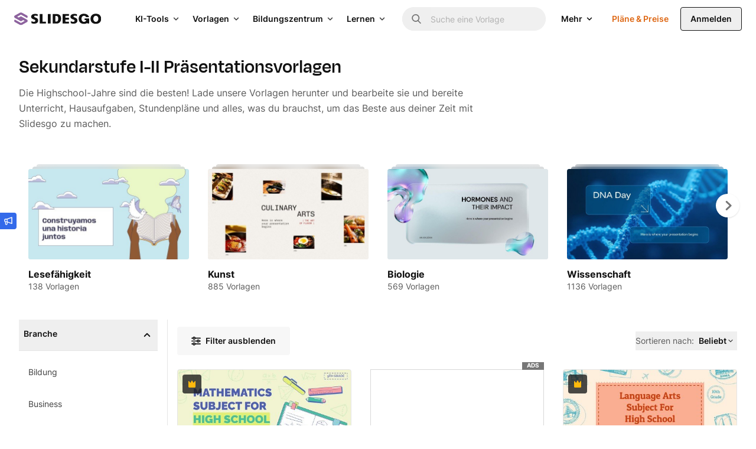

--- FILE ---
content_type: text/html; charset=utf-8
request_url: https://slidesgo.com/de/sekundarstufe-i-ii
body_size: 77113
content:
<!doctype html>
<html lang="de" data-lang="de">
<head>
    <link rel="preload" href="/images/logos/slidesgo-white.svg" as="image">
    <script>
        window.dataLayer = window.dataLayer || [];

                    window.dataLayer.push({"user_id":"","internal_user_id":"","user_type":"anonymous","user_login_status":"not-logged","user_registration_date":"no-disponible"});
        
        // this prevents GTM from starting without these data if the user interacts quickly.
            </script>

    
    <script>
        (function() {
            var gtmLoaded = false;
            var gtmId = 'GTM-59RGLRK';
            var gtmDomain = 'www.googletagmanager.com';

            function loadGTM() {
                if (gtmLoaded) return;
                gtmLoaded = true;

                //standard GTM injection
                (function(w,d,s,l,i){
                    w[l]=w[l]||[];
                    w[l].push({'gtm.start': new Date().getTime(), event:'gtm.js'});
                    var f=d.getElementsByTagName(s)[0], j=d.createElement(s), dl=l!='dataLayer'?'&l='+l:'';
                    j.async=true;
                    j.src='https://'+gtmDomain+'/gtm.js?id='+i+dl;
                    f.parentNode.insertBefore(j,f);
                })(window,document,'script','dataLayer',gtmId);

                // Clean up listeners
                removeListeners();
            }

            function addListeners() {
                ['click', 'scroll', 'keydown', 'mousemove', 'touchstart'].forEach(function(e) {
                    document.addEventListener(e, loadGTM, {passive: true, capture: true, once: true});
                });
            }

            function removeListeners() {
                ['click', 'scroll', 'keydown', 'mousemove', 'touchstart'].forEach(function(e) {
                    document.removeEventListener(e, loadGTM, {passive: true, capture: true});
                });
            }

            // activation logic
            if ('requestIdleCallback' in window) {
                // modern browsers: wait for idle moment (max 2 seconds)
                window.requestIdleCallback(loadGTM, { timeout: 2000 });
            } else {
                // fallback (old Safari / Others): wait 4 seconds (corrected from 50ms)
                setTimeout(loadGTM, 4000);
            }

            // activation by interaction (always active)
            addListeners();
        })();
    </script>
    <!-- Rendered on 2026-01-16 18:54:52 -->
<meta charset="utf-8">
<meta http-equiv="X-UA-Compatible" content="IE=edge">
<meta name="viewport" content="width=device-width, initial-scale=1">

<style>
    @font-face {
    font-family: 'Degular';
    src: url("/fonts/degular-regular.woff2") format("woff2");
    font-weight: 400;
    font-style: normal;
    font-display: swap;
}
@font-face {
    font-family: 'Degular';
    src: url("/fonts/degular-semibold.woff2") format("woff2");
    font-weight: 500;
    font-style: normal;
    font-display: swap;
}
@font-face {
    font-family: 'Degular Fallback';
    src: local(Liberation Serif), local(Times New Roman), local(serif);
    size-adjust: 106%;
    ascent-override: 92%;
    descent-override: 34%;
    line-gap-override: normal;
}
@font-face {
    font-family: 'Inter';
    src: url("/fonts/inter-regular.woff2") format("woff2");
    font-weight: 400;
    font-style: normal;
    font-display: swap;
}
@font-face {
    font-family: 'Inter';
    src: url("/fonts/inter-500.woff2") format("woff2");
    font-weight: 500;
    font-style: normal;
    font-display: swap;
}
@font-face {
    font-family: 'Inter';
    src: url("/fonts/inter-semibold.woff2") format("woff2");
    font-weight: 600;
    font-style: normal;
    font-display: swap;
}
@font-face {
    font-family: 'Inter';
    src: url("/fonts/inter-bold.woff2") format("woff2");
    font-weight: 700;
    font-style: normal;
    font-display: swap;
}
@font-face {
    font-family: 'Inter Fallback';
    src: local(Liberation Sans), local(Arial), local(sans-serif);
    size-adjust: 106%;
    ascent-override: 92%;
    descent-override: 22%;
    line-gap-override: normal;
}

</style>
<link rel="preload" href="/fonts/inter-regular.woff2" as="font" type="font/woff2" crossorigin>

<meta property="og:image" content="/og-image.jpg" />
<meta name="robots" content="max-image-preview:large">
<link rel="icon" href="/favicons/favicon.ico" />
<link rel="icon" type="image/png" href="/favicons/apple-favicon-120x120.png">
<link rel="icon" type="image/png" sizes="152x152" href="/favicons/apple-favicon-152x152.png">
<link rel="icon" type="image/png" sizes="120x120" href="/favicons/apple-favicon-120x120.png">
<link rel="icon" type="image/png" sizes="32x32" href="/favicons/favicon-32x32.png">
<link rel="icon" type="image/png" sizes="16x16" href="/favicons/favicon-16x16.png">
<link rel="apple-touch-icon" sizes="180x180" href="/favicons/apple-favicon-180x180.png">
<link rel="apple-touch-icon" sizes="152x152" href="/favicons/apple-favicon-152x152.png">
<link rel="apple-touch-icon" sizes="120x120" href="/favicons/apple-favicon-120x120.png">
<link rel="apple-touch-icon" href="/favicons/apple-favicon-180x180.png">
<link rel="apple-touch-icon-precomposed" href="/favicons/apple-favicon-180x180.png">
<link rel="apple-touch-icon-precomposed" sizes="152x152" href="/favicons/apple-favicon-152x152.png">
<link rel="apple-touch-icon-precomposed" sizes="120x120" href="/favicons/apple-favicon-120x120.png">
<link rel="manifest" href="/favicons/site.webmanifest">
<meta name="msapplication-TileColor" content="#765186">
<meta name="theme-color" content="#765186">


<meta name="p:domain_verify" content="728b70bf6f2ea14d45a79774bb890f10"/>

<title>Kostenlose Sekundarstufe II Google Slides Themen &amp; PPT Vorlagen</title>

<meta name="description" content="Benutze unsere High School Google Slides &amp; PowerPoint Vorlagen, um ein super Schuljahr zu beginnen! ✓ Kostenlos ✓ Einfach zu bearbeiten ✓ Professionell">

<link rel="preload" as="style" href="https://media.slidesgo.com/dist/bc387dab05538856d6c8a6ae642e7041e87cc777/build/assets/app-CcioFdCm.css" /><link rel="stylesheet" href="https://media.slidesgo.com/dist/bc387dab05538856d6c8a6ae642e7041e87cc777/build/assets/app-CcioFdCm.css" data-navigate-track="reload" /><style>
     .below-the-fold {
        content-visibility: auto;
        contain-intrinsic-size: 377px;
      }
</style>

    <meta name="robots" content="index,follow">

<link rel="alternate" hreflang="pt" href="https://slidesgo.com/pt/ensino-medio" />
<link rel="alternate" hreflang="es" href="https://slidesgo.com/es/bachillerato" />
<link rel="alternate" hreflang="en" href="https://slidesgo.com/high-school" />
<link rel="alternate" hreflang="fr" href="https://slidesgo.com/fr/lycee" />
<link rel="alternate" hreflang="de" href="https://slidesgo.com/de/sekundarstufe-i-ii" />
<link rel="alternate" hreflang="ko" href="https://slidesgo.com/ko/%EA%B3%A0%EB%93%B1%ED%95%99%EA%B5%90" />

    <link rel='alternate' hreflang='x-default' href='https://slidesgo.com/high-school' />
<link rel="canonical" href="https://slidesgo.com/de/sekundarstufe-i-ii">

<script>
    window.customEvents = [];
    // short-lived, replaced on app.js
    window.trackCustom = function(eventName, data) {
        window.customEvents.push({eventName, data});
    }
</script>


<script>
    // load the STUB immediately (is instant and secure)
    !function(t,e){var o,n,p,r;e.__SV||(window.posthog=e,e._i=[],e.init=function(i,s,a){function g(t,e){var o=e.split(".");2==o.length&&(t=t[o[0]],e=o[1]),t[e]=function(){t.push([e].concat(Array.prototype.slice.call(arguments,0)))}}(p=t.createElement("script")).type="text/javascript",p.crossOrigin="anonymous",p.async=!0,p.src=s.api_host.replace(".i.posthog.com","-assets.i.posthog.com")+"/static/array.js",(r=t.getElementsByTagName("script")[0]).parentNode.insertBefore(p,r);var u=e;for(void 0!==a?u=e[a]=[]:a="posthog",u.people=u.people||[],u.toString=function(t){var e="posthog";return"posthog"!==a&&(e+="."+a),t||(e+=" (stub)"),e},u.people.toString=function(){return u.toString(1)+".people (stub)"},o="init capture register register_once register_for_session unregister unregister_for_session getFeatureFlag getFeatureFlagPayload isFeatureEnabled reloadFeatureFlags updateEarlyAccessFeatureEnrollment getEarlyAccessFeatures on onFeatureFlags onSessionId getSurveys getActiveMatchingSurveys renderSurvey canRenderSurvey getNextSurveyStep identify setPersonProperties group resetGroups setPersonPropertiesForFlags resetPersonPropertiesForFlags setGroupPropertiesForFlags resetGroupPropertiesForFlags reset get_distinct_id getGroups get_session_id get_session_replay_url alias set_config startSessionRecording stopSessionRecording sessionRecordingStarted captureException loadToolbar get_property getSessionProperty createPersonProfile opt_in_capturing opt_out_capturing has_opted_in_capturing has_opted_out_capturing clear_opt_in_out_capturing debug getPageViewId".split(" "),n=0;n<o.length;n++)g(u,o[n]);e._i.push([i,s,a])},e.__SV=1)}(document,window.posthog||[]);

    // defer only the download and connection to the network
    window.requestIdleCallback ? window.requestIdleCallback(initPosthog, {timeout: 500}) : setTimeout(initPosthog, 50);

    function initPosthog() {
        // init simply activates what we already prepared above
        posthog.init('phc_5DOEyS4AghYbrWdp3TpOFFCdAcFOWZbqrFUvhkGqgmz', {
                api_host: 'https://fpkph.cdnpk.net',
                ui_host: 'https://eu.posthog.com',
                person_profiles: 'identified_only',
                capture_pageview: false,
                capture_pageleave: false,
        })
    }
</script>

<script>
    if( window.innerWidth > 768 ) {
        const scrollPaginationActive = 'tag' === 'search';
        var ssmCodes = document.createElement('script');
        ssmCodes.type = 'text/javascript';
        ssmCodes.src = scrollPaginationActive ? 'https://ssm.codes/smart-tag/slidesgosearch.js' : 'https://ssm.codes/smart-tag/slidesgocom.js?v=1';
        ssmCodes.async = true;
        document.getElementsByTagName('head')[0].appendChild(ssmCodes);
    }
</script>
<!-- Livewire Styles --><style >[wire\:loading][wire\:loading], [wire\:loading\.delay][wire\:loading\.delay], [wire\:loading\.inline-block][wire\:loading\.inline-block], [wire\:loading\.inline][wire\:loading\.inline], [wire\:loading\.block][wire\:loading\.block], [wire\:loading\.flex][wire\:loading\.flex], [wire\:loading\.table][wire\:loading\.table], [wire\:loading\.grid][wire\:loading\.grid], [wire\:loading\.inline-flex][wire\:loading\.inline-flex] {display: none;}[wire\:loading\.delay\.none][wire\:loading\.delay\.none], [wire\:loading\.delay\.shortest][wire\:loading\.delay\.shortest], [wire\:loading\.delay\.shorter][wire\:loading\.delay\.shorter], [wire\:loading\.delay\.short][wire\:loading\.delay\.short], [wire\:loading\.delay\.default][wire\:loading\.delay\.default], [wire\:loading\.delay\.long][wire\:loading\.delay\.long], [wire\:loading\.delay\.longer][wire\:loading\.delay\.longer], [wire\:loading\.delay\.longest][wire\:loading\.delay\.longest] {display: none;}[wire\:offline][wire\:offline] {display: none;}[wire\:dirty]:not(textarea):not(input):not(select) {display: none;}:root {--livewire-progress-bar-color: #2299dd;}[x-cloak] {display: none !important;}[wire\:cloak] {display: none !important;}dialog#livewire-error::backdrop {background-color: rgba(0, 0, 0, .6);}</style>
            <link rel="preload"
          imagesrcset="https://media.slidesgo.com/storage/21374982/responsive-images/mathematics-subject-for-high-school-9th-grade-algebra-ii1653051282___media_library_original_1600_900.jpg 1600w, https://media.slidesgo.com/storage/21374982/responsive-images/mathematics-subject-for-high-school-9th-grade-algebra-ii1653051282___media_library_original_1338_753.jpg 1338w, https://media.slidesgo.com/storage/21374982/responsive-images/mathematics-subject-for-high-school-9th-grade-algebra-ii1653051282___media_library_original_1120_630.jpg 1120w, https://media.slidesgo.com/storage/21374982/responsive-images/mathematics-subject-for-high-school-9th-grade-algebra-ii1653051282___media_library_original_937_527.jpg 937w, https://media.slidesgo.com/storage/21374982/responsive-images/mathematics-subject-for-high-school-9th-grade-algebra-ii1653051282___media_library_original_783_440.jpg 783w, https://media.slidesgo.com/storage/21374982/responsive-images/mathematics-subject-for-high-school-9th-grade-algebra-ii1653051282___media_library_original_655_368.jpg 655w, https://media.slidesgo.com/storage/21374982/responsive-images/mathematics-subject-for-high-school-9th-grade-algebra-ii1653051282___media_library_original_548_308.jpg 548w, https://media.slidesgo.com/storage/21374982/responsive-images/mathematics-subject-for-high-school-9th-grade-algebra-ii1653051282___media_library_original_459_258.jpg 459w"
          imagesizes="(min-width: 1200px) 363px, (min-width: 992px) 298px, (min-width: 768px) 345px, calc(100vw - 2rem)"
          as="image"
    >
    </head>
<body
    class="bg-background text-gray-600 font-base min-h-screen flex flex-col overflow-y-scroll relative"
>
    <noscript>
        <iframe
            src="https://www.googletagmanager.com/ns.html?id=GTM-59RGLRK"
            height="0"
            width="0"
            style="display:none;visibility:hidden"
        ></iframe>
    </noscript>

    <div x-data="barLang('{&quot;en&quot;:{&quot;home.bar_lang&quot;:&quot;Slidesgo is also available in English!&quot;,&quot;home.bar_lang_llevame&quot;:&quot;Show me&quot;,&quot;url&quot;:&quot;https:\/\/slidesgo.com\/high-school&quot;},&quot;es&quot;:{&quot;home.bar_lang&quot;:&quot;\u00a1Slidesgo tambi\u00e9n est\u00e1 disponible en castellano!&quot;,&quot;home.bar_lang_llevame&quot;:&quot;Vis\u00edtanos&quot;,&quot;url&quot;:&quot;https:\/\/slidesgo.com\/es\/bachillerato&quot;},&quot;pt&quot;:{&quot;home.bar_lang&quot;:&quot;Slidesgo tamb\u00e9m est\u00e1 dispon\u00edvel em portugu\u00eas!&quot;,&quot;home.bar_lang_llevame&quot;:&quot;Vamos l\u00e1!&quot;,&quot;url&quot;:&quot;https:\/\/slidesgo.com\/pt\/ensino-medio&quot;},&quot;fr&quot;:{&quot;home.bar_lang&quot;:&quot;Slidesgo est aussi disponible en fran\u00e7ais!&quot;,&quot;home.bar_lang_llevame&quot;:&quot;C\u2019est parti!&quot;,&quot;url&quot;:&quot;https:\/\/slidesgo.com\/fr\/lycee&quot;},&quot;de&quot;:{&quot;home.bar_lang&quot;:&quot;Slidesgo ist auch auf Deutsch verf\u00fcgbar&quot;,&quot;home.bar_lang_llevame&quot;:&quot;Anzeigen&quot;,&quot;url&quot;:&quot;https:\/\/slidesgo.com\/de\/sekundarstufe-i-ii&quot;},&quot;ko&quot;:{&quot;home.bar_lang&quot;:&quot;Slidesgo\ub294 \ud55c\uad6d\uc5b4\ub85c\ub3c4 \uc81c\uacf5\ub429\ub2c8\ub2e4!&quot;,&quot;home.bar_lang_llevame&quot;:&quot;\ubcf4\uc5ec\uc8fc\uc138\uc694&quot;,&quot;url&quot;:&quot;https:\/\/slidesgo.com\/ko\/%EA%B3%A0%EB%93%B1%ED%95%99%EA%B5%90&quot;}}')">
        <template x-if="browserLanguage">
            <div
                x-show="showModal"
                class="bar-lang bar-lang-en bg-gray-900 text-white font-medium text-sm sm:text-base min-h-10 flex flex-col justify-center sm:items-center bottom-0 left-0 bg-opacity-75 sm:mb-16 opacity-0 rounded pl-2 sm:pl-4 pr-8 sm:pr-10 py-2 sm:py-0 w-max max-w-[90vw] z-20"
            >
                <p class="flex flex-nowrap items-center pl-2 sm:pl-0">
                    <span x-text="translations[browserLanguage]['home.bar_lang']"></span>
                    <a
                        x-bind:href="translations[browserLanguage]['url']"
                        x-bind:hreflang="browserLanguage"
                        class="font-semibold ml-1 sm:ml-2 underline hover:text-blue-400"
                        x-text="translations[browserLanguage]['home.bar_lang_llevame']"
                    ></a>
                </p>
                <button
                    aria-label="Close Button"
                    @click="window.localStorage.ignoreLanguage = 1; showModal = false;"
                    class="absolute right-0 h-8 w-8 sm:w-10 flex items-center justify-center opacity-75 hover:opacity-100"
                >
                    <svg alt="Close icon" loading="lazy" class="fill-current h-3 w-3 fill-current" viewBox="0 0 375 375" xmlns="http://www.w3.org/2000/svg"><path d="M368.7 339.4L35.9 6.6A20.7 20.7 0 006.6 36l332.8 332.8a20.7 20.7 0 1029.3-29.3z"/><path d="M339.4 6.6L6.6 339.4A20.7 20.7 0 1036 368.7L368.7 35.9a20.7 20.7 0 10-29.3-29.3z"/></svg>                </button>
            </div>
        </template>
    </div>

        
    
        <div x-data="{ open: false }" class="fixed left-0 top-1/2 z-30">
    <button @click="open = true" class="w-7 h-7 hidden sm:flex items-center justify-center bg-blue-500 text-white rounded-r relative" aria-label="Send suggestions">
        <svg class="fill-current w-3.5 h-3.5" viewBox="0 0 18 18" xmlns="http://www.w3.org/2000/svg">
<path d="M17.2758 0.53095C17.0437 0.365716 16.7449 0.323529 16.4742 0.421966L5.75508 4.23642H2.63672C1.37812 4.23642 0.351562 5.26298 0.351562 6.52158V9.33408C0.351562 10.4134 1.10391 11.3169 2.10937 11.556V14.9942C2.10937 16.4497 3.29062 17.631 4.74609 17.631C6.20156 17.631 7.38281 16.4497 7.38281 14.9942V12.1993L16.4742 15.4372C16.5691 15.4724 16.6711 15.4864 16.7695 15.4864C16.9488 15.4864 17.1246 15.4302 17.2758 15.3247C17.5078 15.1595 17.6484 14.8923 17.6484 14.6075V1.24814C17.6484 0.963372 17.5113 0.696185 17.2758 0.53095ZM2.10937 6.52158C2.10937 6.22978 2.34492 5.99423 2.63672 5.99423H5.625V9.86142H2.63672C2.34492 9.86142 2.10937 9.62587 2.10937 9.33408V6.52158ZM4.74609 15.8731C4.26094 15.8731 3.86719 15.4794 3.86719 14.9942V11.6192H5.625V14.9942C5.625 15.4794 5.23125 15.8731 4.74609 15.8731ZM15.8906 13.363L7.38281 10.336V5.52314L15.8906 2.49618V13.363Z"/>
</svg>    </button>
    <div x-cloak x-show="open" @click.outside="open = false" class="absolute left-0 top-0 bg-white rounded-br p-4 shadow w-72 sm:w-96">
        <button @click="open = false" class="w-7 h-7 flex items-center justify-center bg-blue-500 text-white rounded-r absolute -right-7 top-0">
            <svg class="fill-current w-3.5 h-3.5" viewBox="0 0 18 18" xmlns="http://www.w3.org/2000/svg">
<path d="M17.2758 0.53095C17.0437 0.365716 16.7449 0.323529 16.4742 0.421966L5.75508 4.23642H2.63672C1.37812 4.23642 0.351562 5.26298 0.351562 6.52158V9.33408C0.351562 10.4134 1.10391 11.3169 2.10937 11.556V14.9942C2.10937 16.4497 3.29062 17.631 4.74609 17.631C6.20156 17.631 7.38281 16.4497 7.38281 14.9942V12.1993L16.4742 15.4372C16.5691 15.4724 16.6711 15.4864 16.7695 15.4864C16.9488 15.4864 17.1246 15.4302 17.2758 15.3247C17.5078 15.1595 17.6484 14.8923 17.6484 14.6075V1.24814C17.6484 0.963372 17.5113 0.696185 17.2758 0.53095ZM2.10937 6.52158C2.10937 6.22978 2.34492 5.99423 2.63672 5.99423H5.625V9.86142H2.63672C2.34492 9.86142 2.10937 9.62587 2.10937 9.33408V6.52158ZM4.74609 15.8731C4.26094 15.8731 3.86719 15.4794 3.86719 14.9942V11.6192H5.625V14.9942C5.625 15.4794 5.23125 15.8731 4.74609 15.8731ZM15.8906 13.363L7.38281 10.336V5.52314L15.8906 2.49618V13.363Z"/>
</svg>        </button>
        <button @click="open = false" class="group absolute top-0 right-0 text-gray-700 cursor-pointer hover:bg-gray-200 focus:outline-none rounded w-6 h-6 mt-2.5 mr-3.5 flex items-center justify-center">
            <svg class="fill-current w-3.5 h-3.5 text-gray-600 group-hover:text-gray-800 transition-all duration-300" viewBox="0 0 375 375" xmlns="http://www.w3.org/2000/svg"><path d="M368.7 339.4L35.9 6.6A20.7 20.7 0 006.6 36l332.8 332.8a20.7 20.7 0 1029.3-29.3z"/><path d="M339.4 6.6L6.6 339.4A20.7 20.7 0 1036 368.7L368.7 35.9a20.7 20.7 0 10-29.3-29.3z"/></svg>        </button>
        <p class="text-base font-bold text-gray-900 mb-2">Hast du Vorschläge?</p>
        <p class="text-gray-700 leading-relaxed mb-4">Wir freuen uns, von dir zu hören! Sende uns eine Nachricht und hilf uns, Slidesgo zu verbessern</p>
        <div class="flex">
            <a
                class="py-2 px-4 bg-blue-500 text-white flex items-center justify-center text-xs hover:bg-blue-600 rounded font-semibold mb-4 group"
                href="https://forms.gle/mUYJ5G2oCnGoCAQE8"
                target="_blank"
            >
                Vorschläge senden                <svg class="fill-current fill-current h-4 ml-2 transition ease-in group-hover:transform group-hover:translate-x-0.5" viewBox="0 0 16 17" xmlns="http://www.w3.org/2000/svg">
<path d="M2.63236 9.26808H10.8757L9.1343 11.0095C8.73118 11.4126 8.73118 12.0662 9.1343 12.4693C9.53742 12.8724 10.191 12.8724 10.5941 12.4693L14.0977 8.96571C14.2913 8.77218 14.4001 8.50957 14.4001 8.23582C14.4001 7.96207 14.2913 7.6995 14.0977 7.50589L10.5942 4.00232C10.191 3.59925 9.53746 3.59921 9.13434 4.00232C8.73123 4.40544 8.73123 5.05903 9.13434 5.46214L10.8758 7.20356H2.63236C2.06226 7.20356 1.6001 7.66572 1.6001 8.23582C1.60006 8.80592 2.06226 9.26808 2.63236 9.26808Z" />
</svg>            </a>
        </div>
    </div>

</div>

    <div x-data="" class="flex sticky top-0 left-0 right-0 z-30">

    
    <header class=" header flex flex-1 items-center xl:block h-16 left-0 right-0 text-sm
        [.scrolled&]:shadow-md [.scrolled&]:sm:shadow-none"
    >
        <div class="flex items-center justify-between h-16 w-full px-4 sm:px-6">
            
            <button
                @click="$dispatch('display-nav-menu')"
                class="mr-4 xl:hidden sm:hidden text-gray-900" aria-label="Menu button"
            >
                <svg class="h-5 w-5 fill-current" alt="Menu icon" viewBox="0 0 14 14"  xmlns="http://www.w3.org/2000/svg">
<path fill-rule="evenodd" clip-rule="evenodd" d="M0.757576 3.61494H13.2424C13.6608 3.61494 14 3.27576 14 2.85737C14 2.43897 13.6608 2.09979 13.2424 2.09979H0.757576C0.339182 2.09979 0 2.43897 0 2.85737C0 3.27576 0.339182 3.61494 0.757576 3.61494ZM13.2424 7.85732H0.757576C0.339182 7.85732 0 7.51814 0 7.09974C0 6.68135 0.339182 6.34217 0.757576 6.34217H13.2424C13.6608 6.34217 14 6.68135 14 7.09974C14 7.51814 13.6608 7.85732 13.2424 7.85732ZM13.2424 12.0997H0.757576C0.339182 12.0997 0 11.7605 0 11.3421C0 10.9237 0.339182 10.5845 0.757576 10.5845H13.2424C13.6608 10.5845 14 10.9237 14 11.3421C14 11.7605 13.6608 12.0997 13.2424 12.0997Z"/>
</svg>

            </button>

            
            <div class="translate-x-0 relative left-auto xl:mr-12 flex-1 sm:flex-none">
                <a href="https://slidesgo.com/de/" class="logo">
                    <img id="header-logo" src="/images/logos/slidesgo.svg" alt="Slidesgo" height="22" width="146.67" loading="lazy">
                </a>
            </div>

            
            <div class="hidden xl:flex justify-between">
    <div class="flex items-center">
        <div class="hidden xl:flex justify-between h-full">
            <div class="flex items-center">

                
                <div class="relative group p-2.5 py-3 text-gray-900 cursor-pointer inverted:text-white">
                    <div class="flex items-center">
                        <span class="text-sm font-semibold transition-all duration-500 group-hover:text-gray-900 inverted:group-hover:text-gray-100">
                            KI-Tools                        </span>
                        <div class="relative h-4 w-4 ml-1 text-gray-800 inverted:text-white group-hover:text-gray-900 inverted:group-hover:text-gray-100">
                            <svg class="absolute h-full w-4 inline-block rotate-90
                                transition-all duration-500 group-hover:translate-y-4 group-hover:opacity-0 fill-current">
                <use xlink:href="#icon-nav-caret-drop"/>
            </svg>
                            <svg class="absolute h-full w-4 inline-block -rotate-90
                                -translate-y-4 opacity-0 transition-all duration-500 group-hover:opacity-100
                                group-hover:translate-y-0 fill-current">
                <use xlink:href="#icon-nav-caret-drop"/>
            </svg>
                        </div>
                    </div>
                    <div class="cursor-default opacity-0 pointer-events-none group-hover:opacity-100 group-hover:pointer-events-auto transition-all duration-500 text-gray-900">
                        <svg class="size-3 absolute right-2.5 mr-0.5 -bottom-1 text-white fill-current">
                <use xlink:href="#icon-nav-caret-dropdown-menu"/>
            </svg>
                        <div
                            class="absolute left-0 top-10 py-5 px-6 bg-white rounded shadow-top-menu"
                            style="width: 48rem; min-height: 21rem"
                        >
                            <div class="flex">
                                                                <div class="w-1/2 box-content">
                                    <div class="pl-1.5 pb-1 flex items-center border-b border-gray-75">
                                        <svg class="h-4.5 w-auto text-purple-400 fill-current" viewBox="0 0 24 24" xmlns="http://www.w3.org/2000/svg">
    <path d="M19.8017 3.41409L18.6997 0.914752C18.162 -0.304917 16.4314 -0.304917 15.8938 0.914752L14.7918 3.41409C14.6376 3.76424 14.3577 4.04408 14.0076 4.1983L11.5082 5.30031C10.2886 5.83796 10.2886 7.56856 11.5082 8.10621L14.0076 9.20822C14.3577 9.36244 14.6376 9.64228 14.7918 9.99243L15.8938 12.4918C16.4314 13.7114 18.162 13.7114 18.6997 12.4918L19.8017 9.99243C19.9559 9.64228 20.2358 9.36244 20.5859 9.20822L23.0852 8.10621C24.3049 7.56856 24.3049 5.83796 23.0852 5.30031L20.5859 4.1983C20.2358 4.04408 19.9559 3.76424 19.8017 3.41409Z"/>
    <path d="M5.44176 9.52043L6.18143 11.1981C6.28502 11.4334 6.47299 11.6209 6.70783 11.7245L8.38546 12.4641C9.20436 12.8251 9.20436 13.9871 8.38546 14.348L6.70783 15.0877C6.47252 15.1913 6.28502 15.3792 6.18143 15.6141L5.44176 17.2917C5.08082 18.1106 3.91881 18.1106 3.55788 17.2917L2.8182 15.6141C2.71461 15.3788 2.52664 15.1913 2.2918 15.0877L0.614171 14.348C-0.204724 13.9871 -0.204724 12.8251 0.614171 12.4641L2.2918 11.7245C2.52711 11.6209 2.71461 11.4329 2.8182 11.1981L3.55788 9.52043C3.91881 8.70153 5.08082 8.70153 5.44176 9.52043Z"/>
    <path d="M14.3666 17.0944L14.9755 18.4758C15.0608 18.6694 15.2155 18.824 15.4091 18.9093L16.7905 19.5182C17.4645 19.8154 17.4645 20.7721 16.7905 21.0693L15.4091 21.6782C15.2155 21.7635 15.0608 21.9182 14.9755 22.1118L14.3666 23.4932C14.0694 24.1672 13.1127 24.1672 12.8156 23.4932L12.2067 22.1118C12.1213 21.9182 11.9667 21.7635 11.7731 21.6782L10.3917 21.0693C9.71763 20.7721 9.71763 19.8154 10.3917 19.5182L11.7731 18.9093C11.9667 18.824 12.1213 18.6694 12.2067 18.4758L12.8156 17.0944C13.1127 16.4203 14.0694 16.4203 14.3666 17.0944Z"/>
</svg>

                                        <span class="text-gray-800 ml-2 text-sm font-semibold whitespace-nowrap uppercase">
                                        KI-Tools                                    </span>
                                    </div>
                                    <div class="my-1.5">
                                                                                    <a href="https://slidesgo.com/de/ki/prasentationsen-erstellen#from_element=main_menu"
                                               data-option="create.ai_presentations"
                                               data-gtm-event="main_menu"
                                               class="block p-2.5 rounded hover:bg-gray-50">
                                                <div>
                                                    <span>KI-Präsentationsersteller</span>
                                                                                                        </div>
                                                    <span class="text-gray-700 leading-relaxed">Erstelle Präsentationen in wenigen Minuten mit KI</span>
                                                </a>
                                                                                        <a href="https://slidesgo.com/de/ki/pdf-zu-ppt-konverter#from_element=main_menu"
                                               data-option="create.ai_pdf_to_ppt"
                                               data-gtm-event="main_menu"
                                               class="block p-2.5 rounded hover:bg-gray-50">
                                                <div>
                                                    <span>KI-PDF-zu-PPT-Konverter</span>
                                                                                                        </div>
                                                    <span class="text-gray-700 leading-relaxed">Mit KI Dokumente in PPT verwandeln</span>
                                                </a>
                                                                                        <a href="https://slidesgo.com/de/ki/unterrichtsplan-generator#from_element=main_menu"
                                               data-option="create.ai_lesson_plan"
                                               data-gtm-event="main_menu"
                                               class="block p-2.5 rounded hover:bg-gray-50">
                                                <div>
                                                    <span>KI-Unterrichtsplan-Generator</span>
                                                                                                        </div>
                                                    <span class="text-gray-700 leading-relaxed">Plane deinen Unterricht schneller mit KI</span>
                                                </a>
                                                                                        <a href="https://slidesgo.com/de/ki/ubungen-erstellen-stundenbeginn#from_element=main_menu"
                                               data-option="create.ai_icebreaker"
                                               data-gtm-event="main_menu"
                                               class="block p-2.5 rounded hover:bg-gray-50">
                                                <div>
                                                    <span>KI-Eisbrecher-Generator</span>
                                                                                                        </div>
                                                    <span class="text-gray-700 leading-relaxed">Generiere Eisbrecher-Aktivitäten und -Ideen</span>
                                                </a>
                                                                                        <a href="https://slidesgo.com/de/ki/ubungen-erstellen-stundenende#from_element=main_menu"
                                               data-option="create.ai_exit_ticket"
                                               data-gtm-event="main_menu"
                                               class="block p-2.5 rounded hover:bg-gray-50">
                                                <div>
                                                    <span>KI-Exit-Ticket-Generator</span>
                                                                                                        </div>
                                                    <span class="text-gray-700 leading-relaxed">Erstelle schnelle formative Bewertungen für deine SchülerInnen</span>
                                                </a>
                                                                                        <a href="https://slidesgo.com/de/ki/test-ersteller#from_element=main_menu"
                                               data-option="create.ai_quiz_maker"
                                               data-gtm-event="main_menu"
                                               class="block p-2.5 rounded hover:bg-gray-50">
                                                <div>
                                                    <span>KI Test-Ersteller</span>
                                                                                                        </div>
                                                    <span class="text-gray-700 leading-relaxed">Erstelle umfassende Tests und Quizze aus jedem Lesematerial</span>
                                                </a>
                                                                                    </div>
                                    </div>
                                                                <div class="pl-8 w-1/2 box-content">
                                    <div class="pl-1.5 pb-1 flex items-center border-b border-gray-75">
                                        <svg class="h-4.5 w-auto text-purple-400 fill-current" viewBox="0 0 18 19" xmlns="http://www.w3.org/2000/svg">
<path d="M17.5765 7.4505L16.193 7.14975C16.0727 6.78143 15.9237 6.42218 15.7478 6.07611L16.5137 4.88478C16.6505 4.67192 16.6204 4.39246 16.4416 4.21365L14.2863 2.05841C14.1075 1.87961 13.8281 1.84953 13.6152 1.98631L12.4239 2.7522C12.0778 2.57628 11.7186 2.42728 11.3503 2.30698L11.0495 0.923523C10.9958 0.676331 10.7769 0.5 10.5239 0.5H7.47606C7.2231 0.5 7.0042 0.676331 6.9505 0.923523L6.64975 2.30698C6.28143 2.42728 5.92218 2.57628 5.57611 2.7522L4.38478 1.98631C4.17192 1.84953 3.89246 1.87961 3.71365 2.05841L1.55841 4.21365C1.37961 4.39246 1.34953 4.67192 1.48631 4.88478L2.2522 6.07611C2.07628 6.42218 1.92728 6.78143 1.80698 7.14975L0.423523 7.4505C0.176331 7.50433 0 7.7231 0 7.97606V11.0239C0 11.2769 0.176331 11.4957 0.423523 11.5495L1.80698 11.8503C1.92728 12.2186 2.07628 12.5778 2.2522 12.9239L1.48631 14.1152C1.34953 14.3281 1.37961 14.6075 1.55841 14.7863L3.71365 16.9416C3.89246 17.1204 4.17192 17.1505 4.38478 17.0137L5.57611 16.2478C5.92218 16.4237 6.28143 16.5727 6.64975 16.693L6.9505 18.0765C7.0042 18.3237 7.2231 18.5 7.47606 18.5H10.5239C10.7769 18.5 10.9958 18.3237 11.0495 18.0765L11.3503 16.693C11.7186 16.5727 12.0778 16.4237 12.4239 16.2478L13.6152 17.0137C13.8281 17.1505 14.1075 17.1205 14.2863 16.9416L16.4416 14.7863C16.6204 14.6075 16.6505 14.3281 16.5137 14.1152L15.7478 12.9239C15.9237 12.5778 16.0727 12.2186 16.193 11.8503L17.5765 11.5495C17.8237 11.4957 18 11.2769 18 11.0239V7.97606C18 7.7231 17.8237 7.50433 17.5765 7.4505ZM12.2271 9.5C12.2271 11.2794 10.7794 12.7271 9 12.7271C7.22063 12.7271 5.7729 11.2794 5.7729 9.5C5.7729 7.72063 7.22063 6.2729 9 6.2729C10.7794 6.2729 12.2271 7.72063 12.2271 9.5Z"/>
</svg>

                                        <span class="text-gray-800 ml-2 text-sm font-semibold whitespace-nowrap uppercase">
                                        Weitere Tools                                    </span>
                                    </div>
                                    <div class="my-1.5">
                                                                                    <a href="https://slidesgo.com/de/slideshow-ersteller#from_element=main_menu"
                                               data-option="create.slideshows"
                                               data-gtm-event="main_menu"
                                               class="block p-2.5 rounded hover:bg-gray-50">
                                                <div>
                                                    <span>Slideshows erstellen</span>
                                                                                                        </div>
                                                    <span class="text-gray-700 leading-relaxed">Erstelle Präsentationen und passe sie online mit dem Editor von Slidesgo an</span>
                                                </a>
                                                                                        <a href="https://workspace.google.com/marketplace/app/slidesgo_for_google_slides/560773215564#from_element=main_menu"
                                               data-option="create.gslides_addon"
                                               data-gtm-event="main_menu"
                                               class="block p-2.5 rounded hover:bg-gray-50">
                                                <div>
                                                    <span>Addon für Google Slides</span>
                                                                                                        </div>
                                                    <span class="text-gray-700 leading-relaxed">Wende Slidesgo-Themen auf deine Google Slides-Präsentationen an</span>
                                                </a>
                                                                                    </div>
                                    </div>
                                                            </div>

                            <a
                                class="flex items-center w-fit text-sm font-semibold text-purple-600 border-b border-transparent hover:border-purple-600"
                                href="https://slidesgo.com/de/ki"
                            >
                                Alle KI-Tools erkunden                                
<svg class="h-3.5 ml-2 fill-current" viewBox="0 0 8 14" xmlns="http://www.w3.org/2000/svg"><path clip-rule="evenodd" d="M4.9207 7.00011.361593 11.3769c-.482124.4628-.482124 1.2132 0 1.676.482172.4629 1.263807.4629 1.745927 0l5.4321-5.21477c.24108-.23135.36163-.53471.36163-.83802 0-.30331-.12055-.60663-.36158-.83807L2.10757.947227C1.6254.484388.843765.484388.361642.947227c-.482123.462843-.482123 1.213253 0 1.676093L4.9207 7.00011Z"/></svg>

                            </a>
                        </div>
                    </div>
                </div>

                
                <div class="relative group p-2.5 py-3 text-gray-900 cursor-pointer">
                    <div class="flex items-center">
                        <span class="text-sm font-semibold transition-all duration-500 group-hover:text-gray-900 inverted:text-white inverted:group-hover:text-gray-100"
                        >
                            Vorlagen                        </span>
                        <div class="relative h-4 w-4 ml-1 text-gray-800 inverted:text-white group-hover:text-gray-900 inverted:group-hover:text-gray-100">
                            <svg class="absolute h-full w-4 inline-block rotate-90
                                transition-all duration-500 group-hover:translate-y-4 group-hover:opacity-0 fill-current">
                <use xlink:href="#icon-nav-caret-drop"/>
            </svg>
                            <svg class="absolute h-full w-4 inline-block -rotate-90
                                -translate-y-4 opacity-0 transition-all duration-500 group-hover:opacity-100
                                group-hover:translate-y-0 fill-current">
                <use xlink:href="#icon-nav-caret-drop"/>
            </svg>
                        </div>
                    </div>

                    
                    <style>
                        .nav-templates {
                            transition: width 0.3s ease-in-out;
                            width: 68rem;
                            overflow: hidden;
                        }
                        .nav-templates-container {
                            width: 68rem;
                            min-height: 19rem;
                        }

                        .nav-templates:has(.nav-industry-item-list:hover) {
                            width: 49rem;
                        }

                        .nav-templates-container:has(.nav-industry-item-list:hover) .nav-industry-sibling-container {
                            opacity: 0;
                            pointer-events: none;
                        }
                    </style>

                    <div class="cursor-default opacity-0 pointer-events-none group-hover:opacity-100 group-hover:pointer-events-auto transition-all duration-500 text-gray-900">
                        <svg class="h-3 w-3 absolute right-2.5 mr-0.5 -bottom-1 text-white fill-current">
                <use xlink:href="#icon-nav-caret-dropdown-menu"/>
            </svg>
                        <div
                            class="nav-templates absolute left-0 top-10 -translate-x-80 2xl:-translate-x-40 3xl:-translate-x-20 py-5 px-6 bg-white rounded shadow-top-menu"
                        >
                            <div class="nav-templates-container flex transition-[width] transition-duration-300 overflow-hidden">
                                <div class=" flex flex-auto transition-all transition-duration-300 border-r border-gray-75">
                                    <div class="w-80 shrink-0 box-content">
                                        <div class="pl-1.5 pb-1 flex items-center border-b border-gray-75">
                                            <svg class="h-4.5 w-auto text-purple-400 fill-current" viewBox="0 0 16 18" xmlns="http://www.w3.org/2000/svg"><path fill-rule="evenodd" clip-rule="evenodd" d="M14.33 17.9635c-.2373 0-.471-.0913-.6462-.2665l-5.96231-5.9623-5.96227 5.9623c-.26288.2592-.65355.3395-.993102.1971-.343205-.1424-.565923-.4746-.565923-.8434V2.37323C.200195 1.06613 1.26632 0 2.57342 0H12.8696c1.3071 0 2.3732 1.06613 2.3732 2.37323V17.0507c0 .3688-.2227.701-.5623.8434-.1132.0475-.2337.0694-.3505.0694Z"/></svg>

                                            <span
                                                class="text-gray-900 ml-2 text-sm font-semibold whitespace-nowrap uppercase">
                                            Sammlungen                                        </span>
                                        </div>
                                        <div class="my-1.5">
                                                                                            <a
                                                    href="https://slidesgo.com/de/slidesclass#from_element=main_menu"
                                                    class="block p-2.5 rounded hover:bg-gray-50"
                                                    data-option="explore.featured.slidesclass"
                                                    data-gtm-event="main_menu"
                                                >
                                                    <span class="h-6 flex items-center gap-1">
                                                                                                                Slidesclass
                                                                                                                    <span class="uppercase inline-block px-1 mx-1 leading-relaxed bg-blue-100 rounded-sm text-2xs font-semibold">
                                                                Neue pro Monat                                                            </span>
                                                                                                            </span>
                                                    <span class="block text-gray-700 leading-relaxed">
                                                        Sofort einsatzbereite Präsentationen für jedes Thema, um deine Unterrichtsplanung zu vereinfachen
                                                    </span>
                                                </a>
                                                                                            <a
                                                    href="https://slidesgo.com/de/disney#from_element=main_menu"
                                                    class="block p-2.5 rounded hover:bg-gray-50"
                                                    data-option="explore.featured.disney"
                                                    data-gtm-event="main_menu"
                                                >
                                                    <span class="h-6 flex items-center gap-1">
                                                                                                                    <svg class="size-4 text-transparent fill-current" viewBox="0 0 16 16" fill="none" xmlns="http://www.w3.org/2000/svg">
<path d="M13.2873 6.70059L12.6836 6.81558L12.9189 7.38326C14.0518 10.1155 12.7843 13.2399 10.0608 14.3692C7.32954 15.5017 4.20642 14.2355 3.07615 11.514C2.54296 10.1789 2.54334 8.71238 3.07732 7.37745L3.29875 6.82387L2.71505 6.70227C1.23465 6.39385 0.249645 4.9089 0.556141 3.43771L0.556213 3.43773L0.55782 3.42929C0.802189 2.14635 1.97071 1.21655 3.26787 1.21655C4.74853 1.21655 5.98079 2.39011 6.04228 3.86584L6.06871 4.50021L6.67921 4.32578C7.15298 4.19042 7.54277 4.12676 7.99695 4.12676C8.46221 4.12676 8.91685 4.19367 9.29394 4.31936L9.92397 4.52937L9.95162 3.86584C10.0131 2.3901 11.2454 1.21655 12.726 1.21655C14.2688 1.21655 15.5 2.4478 15.5 3.99053C15.5 5.2877 14.5702 6.45622 13.2873 6.70059Z" stroke="#0D0D0D"/>
</svg>

                                                                                                                Disney
                                                                                                                    <span class="uppercase inline-block px-1 mx-1 leading-relaxed bg-blue-100 rounded-sm text-2xs font-semibold">
                                                                Neuer Inhalt                                                            </span>
                                                                                                            </span>
                                                    <span class="block text-gray-700 leading-relaxed">
                                                        Vorlagen mit deinen liebsten Disney- und Pixar-Figuren
                                                    </span>
                                                </a>
                                                                                            <a
                                                    href="https://slidesgo.com/de/infografiken#from_element=main_menu"
                                                    class="block p-2.5 rounded hover:bg-gray-50"
                                                    data-option="explore.featured.infographics"
                                                    data-gtm-event="main_menu"
                                                >
                                                    <span class="h-6 flex items-center gap-1">
                                                                                                                Infografiken
                                                                                                            </span>
                                                    <span class="block text-gray-700 leading-relaxed">
                                                        Vorlagen, um Daten und Informationen in visuelle Präsentationen zu verwandeln
                                                    </span>
                                                </a>
                                                                                            <a
                                                    href="https://slidesgo.com/de/halloween-disney#from_element=main_menu"
                                                    class="block p-2.5 rounded hover:bg-gray-50"
                                                    data-option="explore.featured.halloween_disney"
                                                    data-gtm-event="main_menu"
                                                >
                                                    <span class="h-6 flex items-center gap-1">
                                                                                                                Halloween Disney
                                                                                                            </span>
                                                    <span class="block text-gray-700 leading-relaxed">
                                                        Presentations that suit any project
                                                    </span>
                                                </a>
                                                                                    </div>
                                    </div>
                                </div>
                                <div class="nav-industry-container box-content ml-10 w-36">
                                    <div class="pl-1.5 pb-1 flex items-center border-b border-gray-75">
                                        <svg class="h-4.5 w-auto text-purple-400 fill-current" width="14" height="14" viewBox="0 0 14 14" xmlns="http://www.w3.org/2000/svg">
    <path fill-rule="evenodd" clip-rule="evenodd" d="M9.73171 2.6748H12.1504C13.1691 2.6748 14 3.50569 14 4.52439V6.26755C13.7855 7.01555 13.0043 7.57237 12.0777 7.57237H1.92232C0.99572 7.57237 0.214545 7.01555 0 6.26754V4.52439C0 3.50569 0.830894 2.6748 1.84959 2.6748H4.26829V1.84959C4.26829 0.830894 5.09919 0 6.11789 0H7.88211C8.90081 0 9.73171 0.830894 9.73171 1.84959V2.6748ZM6.11786 1.42277C5.88169 1.42277 5.69103 1.61342 5.69103 1.84959V2.6748H8.30892V1.84959C8.30892 1.61342 8.11827 1.42277 7.88209 1.42277H6.11786Z"/>
    <path d="M0 7.82692V12.1504C0 13.1691 0.830894 14 1.84959 14H12.1504C13.1691 14 14 13.1691 14 12.1504V7.82693C13.7854 8.50778 13.0043 9.01461 12.0777 9.01461H7.68359V9.43003C7.68359 9.80738 7.37734 10.1136 7 10.1136C6.62266 10.1136 6.31641 9.80738 6.31641 9.43003V9.01461H1.92232C0.99572 9.01461 0.214545 8.50777 0 7.82692Z"/>
</svg>

                                        <span
                                            class="text-gray-800 ml-2 text-sm font-semibold whitespace-nowrap uppercase">
                                        Nach Branche                                    </span>
                                    </div>
                                    <div class="flex my-1.5 nav-industry-item-list">
                                        <div class="mr-8">
                                            <div class="w-36 transition-duration-300">
                                                <div class="relative">
                                                                                                            <div class="nav-industry-item group/industry">
                                                            <a
                                                                href="https://slidesgo.com/de/business"
                                                                class="p-2.5 rounded flex items-center justify-between hover:bg-gray-50 group-hover/industry:bg-gray-50 hover:font-semibold"
                                                            >
                                                                <span>Business</span>
                                                                <svg class="size-6 text-gray-900 inline-block fill-current">
                <use xlink:href="#icon-nav-mobile-caret-drop"/>
            </svg>
                                                            </a>
                                                            <div class="
                                                            w-0 opacity-0 pointer-events-none
                                                            group-hover/industry:w-40 group-hover/industry:opacity-100 group-hover/industry:pointer-events-auto
                                                            overflow-hidden translate-x-full absolute pl-8 top-0 right-0
                                                            transition-opacity transition-duration-300
                                                            ">
                                                                                                                                    <a href="https://slidesgo.com/de/technologie#from_element=main_menu" class="w-full block p-2.5 rounded hover:bg-gray-50">
                                                                        <span class="">Technologie</span>
                                                                    </a>
                                                                                                                                    <a href="https://slidesgo.com/de/recht#from_element=main_menu" class="w-full block p-2.5 rounded hover:bg-gray-50">
                                                                        <span class="">Recht</span>
                                                                    </a>
                                                                                                                                    <a href="https://slidesgo.com/de/sport#from_element=main_menu" class="w-full block p-2.5 rounded hover:bg-gray-50">
                                                                        <span class="">Sport</span>
                                                                    </a>
                                                                                                                                    <a href="https://slidesgo.com/de/architektur#from_element=main_menu" class="w-full block p-2.5 rounded hover:bg-gray-50">
                                                                        <span class="">Architektur</span>
                                                                    </a>
                                                                                                                                    <a href="https://slidesgo.com/de/mode#from_element=main_menu" class="w-full block p-2.5 rounded hover:bg-gray-50">
                                                                        <span class="">Mode</span>
                                                                    </a>
                                                                                                                                    <a href="https://slidesgo.com/de/geld#from_element=main_menu" class="w-full block p-2.5 rounded hover:bg-gray-50">
                                                                        <span class="">Geld</span>
                                                                    </a>
                                                                                                                            </div>
                                                        </div>

                                                                                                            <div class="nav-industry-item group/industry">
                                                            <a
                                                                href="https://slidesgo.com/de/marketing"
                                                                class="p-2.5 rounded flex items-center justify-between hover:bg-gray-50 group-hover/industry:bg-gray-50 hover:font-semibold"
                                                            >
                                                                <span>Marketing</span>
                                                                <svg class="size-6 text-gray-900 inline-block fill-current">
                <use xlink:href="#icon-nav-mobile-caret-drop"/>
            </svg>
                                                            </a>
                                                            <div class="
                                                            w-0 opacity-0 pointer-events-none
                                                            group-hover/industry:w-40 group-hover/industry:opacity-100 group-hover/industry:pointer-events-auto
                                                            overflow-hidden translate-x-full absolute pl-8 top-0 right-0
                                                            transition-opacity transition-duration-300
                                                            ">
                                                                                                                                    <a href="https://slidesgo.com/de/newsletter#from_element=main_menu" class="w-full block p-2.5 rounded hover:bg-gray-50">
                                                                        <span class="">Newsletter</span>
                                                                    </a>
                                                                                                                                    <a href="https://slidesgo.com/de/kampagne#from_element=main_menu" class="w-full block p-2.5 rounded hover:bg-gray-50">
                                                                        <span class="">Kampagne</span>
                                                                    </a>
                                                                                                                                    <a href="https://slidesgo.com/de/instagram#from_element=main_menu" class="w-full block p-2.5 rounded hover:bg-gray-50">
                                                                        <span class="">Instagram</span>
                                                                    </a>
                                                                                                                                    <a href="https://slidesgo.com/de/social-media#from_element=main_menu" class="w-full block p-2.5 rounded hover:bg-gray-50">
                                                                        <span class="">Social Media</span>
                                                                    </a>
                                                                                                                            </div>
                                                        </div>

                                                                                                            <div class="nav-industry-item group/industry">
                                                            <a
                                                                href="https://slidesgo.com/de/medizin"
                                                                class="p-2.5 rounded flex items-center justify-between hover:bg-gray-50 group-hover/industry:bg-gray-50 hover:font-semibold"
                                                            >
                                                                <span>Medizin</span>
                                                                <svg class="size-6 text-gray-900 inline-block fill-current">
                <use xlink:href="#icon-nav-mobile-caret-drop"/>
            </svg>
                                                            </a>
                                                            <div class="
                                                            w-0 opacity-0 pointer-events-none
                                                            group-hover/industry:w-40 group-hover/industry:opacity-100 group-hover/industry:pointer-events-auto
                                                            overflow-hidden translate-x-full absolute pl-8 top-0 right-0
                                                            transition-opacity transition-duration-300
                                                            ">
                                                                                                                                    <a href="https://slidesgo.com/de/gesundheit#from_element=main_menu" class="w-full block p-2.5 rounded hover:bg-gray-50">
                                                                        <span class="">Gesundheit</span>
                                                                    </a>
                                                                                                                                    <a href="https://slidesgo.com/de/seelische-gesundheit#from_element=main_menu" class="w-full block p-2.5 rounded hover:bg-gray-50">
                                                                        <span class="">Seelische Gesundheit</span>
                                                                    </a>
                                                                                                                                    <a href="https://slidesgo.com/de/krankheit#from_element=main_menu" class="w-full block p-2.5 rounded hover:bg-gray-50">
                                                                        <span class="">Krankheit</span>
                                                                    </a>
                                                                                                                                    <a href="https://slidesgo.com/de/fallbericht#from_element=main_menu" class="w-full block p-2.5 rounded hover:bg-gray-50">
                                                                        <span class="">Fallbericht</span>
                                                                    </a>
                                                                                                                            </div>
                                                        </div>

                                                                                                            <div class="nav-industry-item group/industry">
                                                            <a
                                                                href="https://slidesgo.com/de/themen"
                                                                class="p-2.5 rounded flex items-center justify-between hover:bg-gray-50 group-hover/industry:bg-gray-50 hover:font-semibold"
                                                            >
                                                                <span>Beliebt</span>
                                                                <svg class="size-6 text-gray-900 inline-block fill-current">
                <use xlink:href="#icon-nav-mobile-caret-drop"/>
            </svg>
                                                            </a>
                                                            <div class="
                                                            w-0 opacity-0 pointer-events-none
                                                            group-hover/industry:w-40 group-hover/industry:opacity-100 group-hover/industry:pointer-events-auto
                                                            overflow-hidden translate-x-full absolute pl-8 top-0 right-0
                                                            transition-opacity transition-duration-300
                                                            ">
                                                                                                                                    <a href="https://slidesgo.com/de/essen#from_element=main_menu" class="w-full block p-2.5 rounded hover:bg-gray-50">
                                                                        <span class="">Essen</span>
                                                                    </a>
                                                                                                                                    <a href="https://slidesgo.com/de/natur#from_element=main_menu" class="w-full block p-2.5 rounded hover:bg-gray-50">
                                                                        <span class="">Natur</span>
                                                                    </a>
                                                                                                                                    <a href="https://slidesgo.com/de/reise#from_element=main_menu" class="w-full block p-2.5 rounded hover:bg-gray-50">
                                                                        <span class="">Reise</span>
                                                                    </a>
                                                                                                                                    <a href="https://slidesgo.com/de/wasser#from_element=main_menu" class="w-full block p-2.5 rounded hover:bg-gray-50">
                                                                        <span class="">Wasser</span>
                                                                    </a>
                                                                                                                                    <a href="https://slidesgo.com/de/weltraum#from_element=main_menu" class="w-full block p-2.5 rounded hover:bg-gray-50">
                                                                        <span class="">Weltraum</span>
                                                                    </a>
                                                                                                                            </div>
                                                        </div>

                                                                                                    </div>
                                            </div>
                                        </div>
                                    </div>
                                </div>
                                <div class="nav-industry-sibling-container flex flex-auto transition-all transition-duration-300">
                                    <div class="w-40 shrink-0 box-content ml-10">
                                        <div class="pb-1 flex items-center border-b border-gray-75">
                                            <svg class="h-4.5 w-auto text-purple-400 fill-current" width="14" height="14" viewBox="0 0 14 14" xmlns="http://www.w3.org/2000/svg">
    <path d="M13.043 5.61914C12.6656 5.61914 12.3594 5.92539 12.3594 6.30273V11.4297C12.3594 11.4898 12.3457 11.55 12.3211 11.602L10.2457 9.52656C10.1172 9.39805 9.94492 9.32695 9.76172 9.32695C9.57852 9.32695 9.40625 9.39805 9.27773 9.52656L8.36719 10.4344L5.15977 7.22695C4.8918 6.95898 4.45977 6.95898 4.1918 7.22695L1.64062 9.77813V3.71875C1.64062 3.4918 1.82383 3.30859 2.05078 3.30859H7.82031C8.19766 3.30859 8.50391 3.00234 8.50391 2.625C8.50391 2.24766 8.19766 1.94141 7.82031 1.94141H2.05078C1.07188 1.94141 0.273438 2.73984 0.273438 3.71875V11.4297C0.273438 11.4406 0.273438 11.4516 0.273438 11.4625C0.292578 12.4277 1.08008 13.207 2.05078 13.207H11.9492C12.9281 13.207 13.7266 12.4086 13.7266 11.4297V6.30273C13.7266 5.92539 13.4203 5.61914 13.043 5.61914Z"/>
    <path d="M13.7786 2.38164L12.7751 1.99883C12.6821 1.96328 12.611 1.89219 12.5755 1.79922L12.1927 0.795703C12.0806 0.500391 11.6622 0.500391 11.5501 0.795703L11.1673 1.79922C11.1317 1.89219 11.0606 1.96328 10.9677 1.99883L9.96416 2.38164C9.66885 2.49375 9.66885 2.91211 9.96416 3.02422L10.9677 3.40703C11.0606 3.44258 11.1317 3.51367 11.1673 3.60664L11.5501 4.61016C11.6622 4.90547 12.0806 4.90547 12.1927 4.61016L12.5755 3.60664C12.611 3.51367 12.6821 3.44258 12.7751 3.40703L13.7786 3.02422C14.0739 2.91211 14.0739 2.49375 13.7786 2.38164Z"/>
    <path d="M8.03369 6.45293L8.61885 6.67715C8.70635 6.70996 8.77745 6.78106 8.81026 6.86856L9.03448 7.45372C9.14385 7.73809 9.54854 7.73809 9.65518 7.45372L9.8794 6.86856C9.91221 6.78106 9.98331 6.70996 10.0708 6.67715L10.656 6.45293C10.9403 6.34356 10.9403 5.93887 10.656 5.83223L10.0708 5.60801C9.98331 5.5752 9.91221 5.5041 9.8794 5.4166L9.65518 4.83145C9.54581 4.54707 9.14112 4.54707 9.03448 4.83145L8.81026 5.4166C8.77745 5.5041 8.70635 5.5752 8.61885 5.60801L8.03369 5.83223C7.74658 5.9416 7.74658 6.34629 8.03369 6.45293Z"/>
</svg>

                                            <span class="text-gray-800 ml-2 text-sm font-semibold whitespace-nowrap uppercase"
                                            >
                                            Nach Stil                                        </span>
                                        </div>
                                        <div class="my-1.5">
                                                                                            <a href="https://slidesgo.com/de/minimalist#from_element=main_menu"
                                                   data-option="explore.style.minimalist"
                                                   data-gtm-event="main_menu"
                                                   class="block p-2.5 rounded hover:bg-gray-50 flex items-center">
                                                    <span>Minimalist</span>
                                                </a>
                                                                                            <a href="https://slidesgo.com/de/simpel#from_element=main_menu"
                                                   data-option="explore.style.simple"
                                                   data-gtm-event="main_menu"
                                                   class="block p-2.5 rounded hover:bg-gray-50 flex items-center">
                                                    <span>Simpel</span>
                                                </a>
                                                                                            <a href="https://slidesgo.com/de/aesthethic#from_element=main_menu"
                                                   data-option="explore.style.aesthetic"
                                                   data-gtm-event="main_menu"
                                                   class="block p-2.5 rounded hover:bg-gray-50 flex items-center">
                                                    <span>Aesthethic</span>
                                                </a>
                                                                                            <a href="https://slidesgo.com/de/cute#from_element=main_menu"
                                                   data-option="explore.style.cute"
                                                   data-gtm-event="main_menu"
                                                   class="block p-2.5 rounded hover:bg-gray-50 flex items-center">
                                                    <span>Cute</span>
                                                </a>
                                                                                            <a href="https://slidesgo.com/de/professionell#from_element=main_menu"
                                                   data-option="explore.style.professional"
                                                   data-gtm-event="main_menu"
                                                   class="block p-2.5 rounded hover:bg-gray-50 flex items-center">
                                                    <span>Professionell</span>
                                                </a>
                                                                                            <a href="https://slidesgo.com/de/vintage#from_element=main_menu"
                                                   data-option="explore.style.vintage"
                                                   data-gtm-event="main_menu"
                                                   class="block p-2.5 rounded hover:bg-gray-50 flex items-center">
                                                    <span>Vintage</span>
                                                </a>
                                                                                    </div>
                                    </div>
                                    <div class="w-full box-content mx-10">
                                        <div class="pl-1.5 pb-1 flex items-center border-b border-gray-75">
                                            <svg class="h-4.5 w-auto text-purple-400 fill-current" width="14" height="14" viewBox="0 0 14 14" xmlns="http://www.w3.org/2000/svg">
    <path fill-rule="evenodd" clip-rule="evenodd" d="M5.90869 13.9425C5.78466 13.9425 5.65973 13.9295 5.53558 13.9031C3.99148 13.5743 2.5873 12.7169 1.5817 11.489C0.561723 10.2434 0 8.66927 0 7.05667C0 5.18939 0.72647 3.43318 2.04559 2.11158C3.36452 0.790192 5.11898 0.0604141 6.98576 0.056668L6.9999 0.0566406C10.8421 0.0566406 13.9809 3.17801 13.9999 7.02129C14.0001 7.05908 14 7.09684 13.9996 7.13457C13.9898 8.03136 13.6296 8.87232 12.9855 9.50251C12.3448 10.1294 11.4981 10.4747 10.6013 10.4747H8.64064C8.11293 10.4747 7.6836 10.904 7.6836 11.4317V12.1646C7.6836 12.7035 7.44336 13.2071 7.02448 13.5461C6.70415 13.8054 6.31147 13.9425 5.90869 13.9425ZM7.00001 4.1582C6.54769 4.1582 6.1797 3.79021 6.1797 3.33789C6.1797 2.88557 6.54769 2.51758 7.00001 2.51758C7.45233 2.51758 7.82032 2.88557 7.82032 3.33789C7.82032 3.79021 7.45233 4.1582 7.00001 4.1582ZM9.62915 5.24782C9.17683 5.24782 8.80883 4.87983 8.80883 4.42751C8.80883 3.97519 9.17683 3.6072 9.62915 3.6072C10.0815 3.6072 10.4495 3.97519 10.4495 4.42751C10.4495 4.87983 10.0815 5.24782 9.62915 5.24782ZM2.46094 7.05664C2.46094 7.50896 2.82893 7.87695 3.28125 7.87695C3.73358 7.87695 4.10157 7.50896 4.10157 7.05664C4.10157 6.60432 3.73358 6.23633 3.28125 6.23633C2.82893 6.23633 2.46094 6.60432 2.46094 7.05664ZM4.37087 5.24782C3.91855 5.24782 3.55056 4.87983 3.55056 4.42751C3.55056 3.97519 3.91855 3.6072 4.37087 3.6072C4.82319 3.6072 5.19118 3.97519 5.19118 4.42751C5.19118 4.87983 4.82319 5.24782 4.37087 5.24782Z"/>
</svg>

                                            <span
                                                class="text-gray-800 ml-2 text-sm font-semibold whitespace-nowrap uppercase">
                                            Nach Farbe                                        </span>
                                        </div>
                                        <div class="my-1.5 grid grid-rows-7 grid-flow-col">
                                                                                            <a href="https://slidesgo.com/de/schwarz#from_element=main_menu"
                                                   data-option="explore.color.black"
                                                   data-gtm-event="main_menu"
                                                   class="block p-2.5 rounded hover:bg-gray-50 flex items-center"
                                                >
                                                    <span
                                                        class="w-4 h-4 rounded-full mr-2 span-color border box-content border-transparent" style="background: #1d262d"
                                                    ></span>
                                                    <span>Schwarz</span>
                                                </a>
                                                                                            <a href="https://slidesgo.com/de/weiss#from_element=main_menu"
                                                   data-option="explore.color.white"
                                                   data-gtm-event="main_menu"
                                                   class="block p-2.5 rounded hover:bg-gray-50 flex items-center"
                                                >
                                                    <span
                                                        class="w-4 h-4 rounded-full mr-2 span-color border box-content border-gray-200" style="background: #ffffff"
                                                    ></span>
                                                    <span>Weiß</span>
                                                </a>
                                                                                            <a href="https://slidesgo.com/de/grau#from_element=main_menu"
                                                   data-option="explore.color.gray"
                                                   data-gtm-event="main_menu"
                                                   class="block p-2.5 rounded hover:bg-gray-50 flex items-center"
                                                >
                                                    <span
                                                        class="w-4 h-4 rounded-full mr-2 span-color border box-content border-transparent" style="background: #869FB2"
                                                    ></span>
                                                    <span>Grau</span>
                                                </a>
                                                                                            <a href="https://slidesgo.com/de/silber#from_element=main_menu"
                                                   data-option="explore.color.silver"
                                                   data-gtm-event="main_menu"
                                                   class="block p-2.5 rounded hover:bg-gray-50 flex items-center"
                                                >
                                                    <span
                                                        class="w-4 h-4 rounded-full mr-2 span-color border box-content border-transparent" style="background: #c0c0c0"
                                                    ></span>
                                                    <span>Silber</span>
                                                </a>
                                                                                            <a href="https://slidesgo.com/de/lila#from_element=main_menu"
                                                   data-option="explore.color.purple"
                                                   data-gtm-event="main_menu"
                                                   class="block p-2.5 rounded hover:bg-gray-50 flex items-center"
                                                >
                                                    <span
                                                        class="w-4 h-4 rounded-full mr-2 span-color border box-content border-transparent" style="background: #4949e7"
                                                    ></span>
                                                    <span>Lila</span>
                                                </a>
                                                                                            <a href="https://slidesgo.com/de/grun#from_element=main_menu"
                                                   data-option="explore.color.green"
                                                   data-gtm-event="main_menu"
                                                   class="block p-2.5 rounded hover:bg-gray-50 flex items-center"
                                                >
                                                    <span
                                                        class="w-4 h-4 rounded-full mr-2 span-color border box-content border-transparent" style="background: #69E781"
                                                    ></span>
                                                    <span>Grün</span>
                                                </a>
                                                                                            <a href="https://slidesgo.com/de/blau#from_element=main_menu"
                                                   data-option="explore.color.blue"
                                                   data-gtm-event="main_menu"
                                                   class="block p-2.5 rounded hover:bg-gray-50 flex items-center"
                                                >
                                                    <span
                                                        class="w-4 h-4 rounded-full mr-2 span-color border box-content border-transparent" style="background: #5EB2FC"
                                                    ></span>
                                                    <span>Blau</span>
                                                </a>
                                                                                            <a href="https://slidesgo.com/de/gelb#from_element=main_menu"
                                                   data-option="explore.color.yellow"
                                                   data-gtm-event="main_menu"
                                                   class="block p-2.5 rounded hover:bg-gray-50 flex items-center"
                                                >
                                                    <span
                                                        class="w-4 h-4 rounded-full mr-2 span-color border box-content border-transparent" style="background: #fcbd24"
                                                    ></span>
                                                    <span>Gelb</span>
                                                </a>
                                                                                            <a href="https://slidesgo.com/de/orange#from_element=main_menu"
                                                   data-option="explore.color.orange"
                                                   data-gtm-event="main_menu"
                                                   class="block p-2.5 rounded hover:bg-gray-50 flex items-center"
                                                >
                                                    <span
                                                        class="w-4 h-4 rounded-full mr-2 span-color border box-content border-transparent" style="background: #eb7d16"
                                                    ></span>
                                                    <span>Orange</span>
                                                </a>
                                                                                            <a href="https://slidesgo.com/de/braun#from_element=main_menu"
                                                   data-option="explore.color.brown"
                                                   data-gtm-event="main_menu"
                                                   class="block p-2.5 rounded hover:bg-gray-50 flex items-center"
                                                >
                                                    <span
                                                        class="w-4 h-4 rounded-full mr-2 span-color border box-content border-transparent" style="background: #60341a"
                                                    ></span>
                                                    <span>Braun</span>
                                                </a>
                                                                                            <a href="https://slidesgo.com/de/gold#from_element=main_menu"
                                                   data-option="explore.color.gold"
                                                   data-gtm-event="main_menu"
                                                   class="block p-2.5 rounded hover:bg-gray-50 flex items-center"
                                                >
                                                    <span
                                                        class="w-4 h-4 rounded-full mr-2 span-color border box-content border-transparent" style="background: #ccae4e"
                                                    ></span>
                                                    <span>Gold</span>
                                                </a>
                                                                                            <a href="https://slidesgo.com/de/beige#from_element=main_menu"
                                                   data-option="explore.color.cream"
                                                   data-gtm-event="main_menu"
                                                   class="block p-2.5 rounded hover:bg-gray-50 flex items-center"
                                                >
                                                    <span
                                                        class="w-4 h-4 rounded-full mr-2 span-color border box-content border-transparent" style="background: #fff8df"
                                                    ></span>
                                                    <span>Beige</span>
                                                </a>
                                                                                            <a href="https://slidesgo.com/de/rot#from_element=main_menu"
                                                   data-option="explore.color.red"
                                                   data-gtm-event="main_menu"
                                                   class="block p-2.5 rounded hover:bg-gray-50 flex items-center"
                                                >
                                                    <span
                                                        class="w-4 h-4 rounded-full mr-2 span-color border box-content border-transparent" style="background: #ec3a3b"
                                                    ></span>
                                                    <span>Rot</span>
                                                </a>
                                                                                            <a href="https://slidesgo.com/de/pink#from_element=main_menu"
                                                   data-option="explore.color.pink"
                                                   data-gtm-event="main_menu"
                                                   class="block p-2.5 rounded hover:bg-gray-50 flex items-center"
                                                >
                                                    <span
                                                        class="w-4 h-4 rounded-full mr-2 span-color border box-content border-transparent" style="background: #ff7893"
                                                    ></span>
                                                    <span>Pink</span>
                                                </a>
                                                                                    </div>
                                    </div>
                                </div>
                            </div>
                            <a
                                class="flex items-center w-fit text-sm font-semibold text-purple-600 border-b border-transparent hover:border-purple-600"
                                href="https://slidesgo.com/de/letzte"
                            >
                                Neueste Vorlagen entdecken                                
<svg class="h-3.5 ml-2 fill-current" viewBox="0 0 8 14" xmlns="http://www.w3.org/2000/svg"><path clip-rule="evenodd" d="M4.9207 7.00011.361593 11.3769c-.482124.4628-.482124 1.2132 0 1.676.482172.4629 1.263807.4629 1.745927 0l5.4321-5.21477c.24108-.23135.36163-.53471.36163-.83802 0-.30331-.12055-.60663-.36158-.83807L2.10757.947227C1.6254.484388.843765.484388.361642.947227c-.482123.462843-.482123 1.213253 0 1.676093L4.9207 7.00011Z"/></svg>

                            </a>
                        </div>
                    </div>
                </div>

                
                <div class="relative group p-2.5 py-3 text-gray-900 cursor-pointer inverted:text-white">
                    <div class="flex items-center">
                        <span class="text-sm font-semibold transition-all duration-500 group-hover:text-gray-900 inverted:text-white inverted:group-hover:text-gray-100"
                        >
                            Bildungszentrum                        </span>
                        <div class="relative h-4 w-4 ml-1 text-gray-800 inverted:text-white group-hover:text-gray-900 inverted:group-hover:text-gray-100">
                            <svg class="absolute h-full w-4 inline-block rotate-90
                                transition-all duration-500 group-hover:translate-y-4 group-hover:opacity-0 fill-current">
                <use xlink:href="#icon-nav-caret-drop"/>
            </svg>
                            <svg class="absolute h-full w-4 inline-block -rotate-90
                                -translate-y-4 opacity-0 transition-all duration-500 group-hover:opacity-100
                                group-hover:translate-y-0 fill-current">
                <use xlink:href="#icon-nav-caret-drop"/>
            </svg>
                        </div>
                    </div>
                    <div class="cursor-default opacity-0 pointer-events-none group-hover:opacity-100 group-hover:pointer-events-auto transition-all duration-500 text-gray-900">
                        <svg class="size-3 absolute right-2.5 mr-0.5 -bottom-1 text-white fill-current">
                <use xlink:href="#icon-nav-caret-dropdown-menu"/>
            </svg>
                        <div
                            class="absolute -translate-x-96 2xl:-translate-x-40 3xl:-translate-x-40 left-0 top-10 py-5 px-6 bg-white rounded shadow-top-menu"
                            style="width: 66rem;"
                        >
                            <div class="flex justify-between">
                                                                    <div class="w-full">
                                        <div class="pl-1.5 pb-1 flex items-center border-b border-gray-75">
                                            <svg class="h-4.5 w-auto text-purple-400 fill-current" width="16" height="18" viewBox="0 0 16 18" xmlns="http://www.w3.org/2000/svg">
    <path d="M9.96875 12.375H6.03125V9.14062H9.96875V12.375Z"/>
    <path fill-rule="evenodd" clip-rule="evenodd" d="M10.4607 4.74701C10.4607 5.23217 10.8544 5.62592 11.3396 5.62592H15.2422V15.3633C15.2422 16.6219 14.2156 17.6484 12.957 17.6484H3.04297C1.78438 17.6484 0.757812 16.6219 0.757812 15.3633V2.63672C0.757812 1.37813 1.78438 0.351562 3.04297 0.351562H10.4607L10.4607 4.74701ZM5.1875 5.625H7.33203C7.81719 5.625 8.21094 5.23125 8.21094 4.74609C8.21094 4.26094 7.81719 3.86719 7.33203 3.86719H5.1875C4.70234 3.86719 4.30859 4.26094 4.30859 4.74609C4.30859 5.23125 4.70234 5.625 5.1875 5.625ZM10.8477 7.38281H5.15234C4.66719 7.38281 4.27344 7.77656 4.27344 8.26172V13.2539C4.27344 13.7391 4.66719 14.1328 5.15234 14.1328H10.8477C11.3328 14.1328 11.7266 13.7391 11.7266 13.2539V8.26172C11.7266 7.77656 11.3328 7.38281 10.8477 7.38281Z"/>
    <path d="M12.2185 1.35677V3.8681H14.7298L12.2185 1.35677Z"/>
</svg>

                                            <span class="text-gray-800 ml-2 text-sm font-semibold whitespace-nowrap uppercase">
                                                Nach Art des Inhalts                                            </span>
                                        </div>
                                        <div class="my-1.5">
                                                                                            <a href="https://slidesgo.com/de/zuruck-in-die-schule#from_element=main_menu"
                                                   data-option="education_hub.by_content.back_to_school"
                                                   data-gtm-event="main_menu"
                                                   class="block p-2.5 rounded hover:bg-gray-50"
                                                >
                                                    <span class="block h-6">
                                                        Zurück in die Schule
                                                    </span>
                                                                                                    </a>
                                                                                            <a href="https://slidesgo.com/de/malbuch#from_element=main_menu"
                                                   data-option="education_hub.by_content.coloring_page"
                                                   data-gtm-event="main_menu"
                                                   class="block p-2.5 rounded hover:bg-gray-50"
                                                >
                                                    <span class="block h-6">
                                                        Malbuch
                                                    </span>
                                                                                                    </a>
                                                                                            <a href="https://slidesgo.com/de/uber-mich#from_element=main_menu"
                                                   data-option="education_hub.by_content.about_me"
                                                   data-gtm-event="main_menu"
                                                   class="block p-2.5 rounded hover:bg-gray-50"
                                                >
                                                    <span class="block h-6">
                                                        Über mich
                                                    </span>
                                                                                                    </a>
                                                                                            <a href="https://slidesgo.com/de/druckbar#from_element=main_menu"
                                                   data-option="education_hub.by_content.printable"
                                                   data-gtm-event="main_menu"
                                                   class="block p-2.5 rounded hover:bg-gray-50"
                                                >
                                                    <span class="block h-6">
                                                        Druckbar
                                                    </span>
                                                                                                    </a>
                                                                                            <a href="https://slidesgo.com/de/workshop#from_element=main_menu"
                                                   data-option="education_hub.by_content.workshop"
                                                   data-gtm-event="main_menu"
                                                   class="block p-2.5 rounded hover:bg-gray-50"
                                                >
                                                    <span class="block h-6">
                                                        Workshop
                                                    </span>
                                                                                                    </a>
                                                                                            <a href="https://slidesgo.com/de/these-verteidigung#from_element=main_menu"
                                                   data-option="education_hub.by_content.thesis_defense"
                                                   data-gtm-event="main_menu"
                                                   class="block p-2.5 rounded hover:bg-gray-50"
                                                >
                                                    <span class="block h-6">
                                                        These Verteidigung
                                                    </span>
                                                                                                    </a>
                                                                                            <a href="https://slidesgo.com/de/unterricht#from_element=main_menu"
                                                   data-option="education_hub.by_content.lesson"
                                                   data-gtm-event="main_menu"
                                                   class="block p-2.5 rounded hover:bg-gray-50"
                                                >
                                                    <span class="block h-6">
                                                        Unterricht
                                                    </span>
                                                                                                    </a>
                                                                                    </div>
                                    </div>
                                                                    <div class="pl-8 w-full">
                                        <div class="pl-1.5 pb-1 flex items-center border-b border-gray-75">
                                            <svg class="h-4.5 w-auto text-purple-400 fill-current" viewBox="0 0 16 16" xmlns="http://www.w3.org/2000/svg"><path d="M15.7798 4.78992 8.24856.0711699c-.15197-.0952187-.34515-.0952187-.49712 0L.220188 4.78992C.0833125 4.87551 0 5.02567 0 5.18726c0 .1616.0833125.31175.220188.39735L7.75144 10.2721c.076.0476.1625.0714.24856.0714s.17256-.0238.24856-.0714l7.53124-4.68749c.1369-.0856.2202-.23575.2202-.39735 0-.16159-.0833-.31175-.2202-.39734Z"/><path d="m15.7798 10.4151-.7298-.45612-6.80144 4.23132c-.076.0476-.1625.0714-.24856.0714s-.17256-.0238-.24856-.0714L.950031 9.95898l-.729843.45612C.0833125 10.5007 0 10.6509 0 10.8125c0 .1616.0833125.3117.220188.3973l7.531252 4.7188c.076.0476.1625.0714.24856.0714s.17256-.0238.24856-.0714l7.53124-4.7188c.1369-.0856.2202-.2357.2202-.3973s-.0833-.3118-.2202-.3974Z"/><path d="m15.7798 7.60264-.7298-.45616-6.80144 4.23132c-.076.0476-.1625.0714-.24856.0714s-.17256-.0238-.24856-.0714L.950031 7.14648l-.729843.45616C.0833125 7.68823 0 7.83839 0 7.99998c0 .1616.0833125.31175.220188.39735L7.75144 13.0848c.076.0476.1625.0714.24856.0714s.17256-.0238.24856-.0714l7.53124-4.68747c.1369-.0856.2202-.23575.2202-.39735 0-.16159-.0833-.31175-.2202-.39734Z"/></svg>

                                            <span class="text-gray-800 ml-2 text-sm font-semibold whitespace-nowrap uppercase">
                                                Nach Thema                                            </span>
                                        </div>
                                        <div class="my-1.5">
                                                                                            <a href="https://slidesgo.com/de/geschichte#from_element=main_menu"
                                                   data-option="education_hub.by_subject.history"
                                                   data-gtm-event="main_menu"
                                                   class="block p-2.5 rounded hover:bg-gray-50"
                                                >
                                                    <span class="block h-6">
                                                        Geschichte
                                                    </span>
                                                                                                    </a>
                                                                                            <a href="https://slidesgo.com/de/wissenschaft#from_element=main_menu"
                                                   data-option="education_hub.by_subject.science"
                                                   data-gtm-event="main_menu"
                                                   class="block p-2.5 rounded hover:bg-gray-50"
                                                >
                                                    <span class="block h-6">
                                                        Wissenschaft
                                                    </span>
                                                                                                    </a>
                                                                                            <a href="https://slidesgo.com/de/kunst#from_element=main_menu"
                                                   data-option="education_hub.by_subject.art"
                                                   data-gtm-event="main_menu"
                                                   class="block p-2.5 rounded hover:bg-gray-50"
                                                >
                                                    <span class="block h-6">
                                                        Kunst
                                                    </span>
                                                                                                    </a>
                                                                                            <a href="https://slidesgo.com/de/mathe#from_element=main_menu"
                                                   data-option="education_hub.by_subject.math"
                                                   data-gtm-event="main_menu"
                                                   class="block p-2.5 rounded hover:bg-gray-50"
                                                >
                                                    <span class="block h-6">
                                                        Mathe
                                                    </span>
                                                                                                    </a>
                                                                                            <a href="https://slidesgo.com/de/biologie#from_element=main_menu"
                                                   data-option="education_hub.by_subject.biology"
                                                   data-gtm-event="main_menu"
                                                   class="block p-2.5 rounded hover:bg-gray-50"
                                                >
                                                    <span class="block h-6">
                                                        Biologie
                                                    </span>
                                                                                                    </a>
                                                                                            <a href="https://slidesgo.com/de/chemie#from_element=main_menu"
                                                   data-option="education_hub.by_subject.chemistry"
                                                   data-gtm-event="main_menu"
                                                   class="block p-2.5 rounded hover:bg-gray-50"
                                                >
                                                    <span class="block h-6">
                                                        Chemie
                                                    </span>
                                                                                                    </a>
                                                                                            <a href="https://slidesgo.com/de/geografie#from_element=main_menu"
                                                   data-option="education_hub.by_subject.geography"
                                                   data-gtm-event="main_menu"
                                                   class="block p-2.5 rounded hover:bg-gray-50"
                                                >
                                                    <span class="block h-6">
                                                        Geografie
                                                    </span>
                                                                                                    </a>
                                                                                            <a href="https://slidesgo.com/de/psychologie#from_element=main_menu"
                                                   data-option="education_hub.by_subject.psychology"
                                                   data-gtm-event="main_menu"
                                                   class="block p-2.5 rounded hover:bg-gray-50"
                                                >
                                                    <span class="block h-6">
                                                        Psychologie
                                                    </span>
                                                                                                    </a>
                                                                                            <a href="https://slidesgo.com/de/literatur#from_element=main_menu"
                                                   data-option="education_hub.by_subject.literature"
                                                   data-gtm-event="main_menu"
                                                   class="block p-2.5 rounded hover:bg-gray-50"
                                                >
                                                    <span class="block h-6">
                                                        Literatur
                                                    </span>
                                                                                                    </a>
                                                                                    </div>
                                    </div>
                                                                    <div class="pl-8 w-full">
                                        <div class="pl-1.5 pb-1 flex items-center border-b border-gray-75">
                                            <svg class="h-4.5 w-auto text-purple-400 fill-current" viewBox="0 0 22 16" xmlns="http://www.w3.org/2000/svg"><path d="M17.0798 9.4978v2.7964c0 1.0157-.5979 1.9222-1.5236 2.3465-1.125.5142-2.8285 1.0735-4.905 1.0735-2.0764 0-3.77997-.5593-4.9114-1.0735-.91929-.4243-1.51714-1.3308-1.51714-2.3465V9.4978l4.57071 2.0893c.585.27 1.21503.405 1.85783.405.6429 0 1.2729-.135 1.8579-.405l4.5707-2.0893Z"/><path d="M19.6509 8.32153v4.17857c0 .3536-.2892.6429-.6428.6429s-.6429-.2893-.6429-.6429V8.91296l1.2857-.59143Z"/><path d="M9.32538 10.4197c.42107.1922.87302.2886 1.32552.2886.4526 0 .9039-.0958 1.3256-.2886l8.2099-3.75305c.4629-.2115.7503-.65957.7503-1.16936 0-.50978-.2874-.9585-.7503-1.17L11.9765.574936c-.8428-.385071-1.8077-.385071-2.65048 0L1.11545 4.32665c-.462859.21214-.750216.66022-.750216 1.17 0 .50979.287357.95786.750216 1.17l8.20993 3.75305Z"/></svg>

                                            <span class="text-gray-800 ml-2 text-sm font-semibold whitespace-nowrap uppercase">
                                                Nach Jahrgangsstufe                                            </span>
                                        </div>
                                        <div class="my-1.5">
                                                                                            <a href="https://slidesgo.com/de/kindergarten#from_element=main_menu"
                                                   data-option="education_hub.by_level.pre_k"
                                                   data-gtm-event="main_menu"
                                                   class="block p-2.5 rounded hover:bg-gray-50"
                                                >
                                                    <span class="block h-6">
                                                        Kindergarten
                                                    </span>
                                                                                                    </a>
                                                                                            <a href="https://slidesgo.com/de/grundschule#from_element=main_menu"
                                                   data-option="education_hub.by_level.elementary"
                                                   data-gtm-event="main_menu"
                                                   class="block p-2.5 rounded hover:bg-gray-50"
                                                >
                                                    <span class="block h-6">
                                                        Grundschule
                                                    </span>
                                                                                                    </a>
                                                                                            <a href="https://slidesgo.com/de/sekundarstufe-i#from_element=main_menu"
                                                   data-option="education_hub.by_level.middle_school"
                                                   data-gtm-event="main_menu"
                                                   class="block p-2.5 rounded hover:bg-gray-50"
                                                >
                                                    <span class="block h-6">
                                                        Sekundarstufe I
                                                    </span>
                                                                                                    </a>
                                                                                            <a href="https://slidesgo.com/de/sekundarstufe-i-ii#from_element=main_menu"
                                                   data-option="education_hub.by_level.high_school"
                                                   data-gtm-event="main_menu"
                                                   class="block p-2.5 rounded hover:bg-gray-50"
                                                >
                                                    <span class="block h-6">
                                                        Sekundarstufe I-II
                                                    </span>
                                                                                                    </a>
                                                                                            <a href="https://slidesgo.com/de/universitat#from_element=main_menu"
                                                   data-option="education_hub.by_level.university"
                                                   data-gtm-event="main_menu"
                                                   class="block p-2.5 rounded hover:bg-gray-50"
                                                >
                                                    <span class="block h-6">
                                                        Universität
                                                    </span>
                                                                                                    </a>
                                                                                    </div>
                                    </div>
                                                                    <div class="pl-8 w-80 shrink-0">
                                        <div class="pl-1.5 pb-1 flex items-center border-b border-gray-75">
                                            <svg class="h-4.5 w-auto text-purple-400 fill-current" width="14" height="14" viewBox="0 0 14 14" xmlns="http://www.w3.org/2000/svg">
    <path fill-rule="evenodd" clip-rule="evenodd" d="M10.8824 13.3556C10.7738 13.3556 10.6648 13.3297 10.565 13.2772L6.98637 11.3958L3.40772 13.2772C3.17782 13.3981 2.89927 13.3779 2.68921 13.2253C2.4791 13.0726 2.37387 12.814 2.41778 12.558L3.10124 8.5731L0.206055 5.751C0.020098 5.56974 -0.0468455 5.2986 0.0334157 5.05163C0.11365 4.80462 0.327197 4.62464 0.584192 4.58728L4.58524 4.00588L6.37457 0.380292C6.48952 0.147423 6.72667 0 6.98639 0C7.24612 0 7.48327 0.147423 7.59819 0.38032L9.38752 4.00591L13.3886 4.58731C13.6456 4.62464 13.8591 4.80465 13.9393 5.05165C14.0196 5.29863 13.9527 5.56976 13.7667 5.75103L10.8715 8.57313L11.555 12.558C11.5989 12.814 11.4937 13.0727 11.2835 13.2253C11.1647 13.3117 11.0239 13.3556 10.8824 13.3556Z"/>
</svg>

                                            <span class="text-gray-800 ml-2 text-sm font-semibold whitespace-nowrap uppercase">
                                                Ausgewählte Ressourcen                                            </span>
                                        </div>
                                        <div class="my-1.5">
                                                                                            <a href="https://slidesgo.com/de/ki#from_element=main_menu"
                                                   data-option="education_hub.featured.ai_tools"
                                                   data-gtm-event="main_menu"
                                                   class="block p-2.5 rounded hover:bg-gray-50"
                                                >
                                                    <span class="block h-6">
                                                        KI-Tools für die Bildung
                                                    </span>
                                                                                                        <span class="block text-gray-700 leading-relaxed">
                                                        Beginne mit KI zu gestalten, für Lehrkräfte und SchülerInnen
                                                    </span>
                                                                                                    </a>
                                                                                            <a href="https://slidesgo.com/de/slidesclass#from_element=main_menu"
                                                   data-option="education_hub.featured.slidesclass"
                                                   data-gtm-event="main_menu"
                                                   class="block p-2.5 rounded hover:bg-gray-50"
                                                >
                                                    <span class="block h-6">
                                                        Slidesclass
                                                    </span>
                                                                                                        <span class="block text-gray-700 leading-relaxed">
                                                        Sofort einsatzbereite Präsentationen für jedes Thema, um deine Unterrichtsplanung zu vereinfachen
                                                    </span>
                                                                                                    </a>
                                                                                            <a href="https://slidesgo.com/de/smartick#from_element=main_menu"
                                                   data-option="education_hub.featured.smartick"
                                                   data-gtm-event="main_menu"
                                                   class="block p-2.5 rounded hover:bg-gray-50"
                                                >
                                                    <span class="block h-6">
                                                        Smartick
                                                    </span>
                                                                                                        <span class="block text-gray-700 leading-relaxed">
                                                        Entdecke die Welt der Mathematik wie nie zuvor mit Smartick!
                                                    </span>
                                                                                                    </a>
                                                                                            <a href="https://slidesgo.com/de/lehrer-toolkit#from_element=main_menu"
                                                   data-option="education_hub.featured.teacher_toolkit"
                                                   data-gtm-event="main_menu"
                                                   class="block p-2.5 rounded hover:bg-gray-50"
                                                >
                                                    <span class="block h-6">
                                                        Lehrer-Toolkit
                                                    </span>
                                                                                                        <span class="block text-gray-700 leading-relaxed">
                                                        Sofort bearbeitbare Lehrmaterialien
                                                    </span>
                                                                                                    </a>
                                                                                    </div>
                                    </div>
                                                            </div>

                            <a
                                class="flex items-center w-fit text-sm font-semibold text-purple-600 border-b border-transparent hover:border-purple-600"
                                href="https://slidesgo.com/de/bildung"
                            >
                                Alle Bildungsvorlagen erkunden                                
<svg class="h-3.5 ml-2 fill-current" viewBox="0 0 8 14" xmlns="http://www.w3.org/2000/svg"><path clip-rule="evenodd" d="M4.9207 7.00011.361593 11.3769c-.482124.4628-.482124 1.2132 0 1.676.482172.4629 1.263807.4629 1.745927 0l5.4321-5.21477c.24108-.23135.36163-.53471.36163-.83802 0-.30331-.12055-.60663-.36158-.83807L2.10757.947227C1.6254.484388.843765.484388.361642.947227c-.482123.462843-.482123 1.213253 0 1.676093L4.9207 7.00011Z"/></svg>

                            </a>
                        </div>
                    </div>
                </div>

                
                <div class="relative group p-2.5 py-3 text-gray-900 cursor-pointer inverted:text-white">
                    <div class="flex items-center">
                        <span class="text-sm font-semibold transition-all duration-500 group-hover:text-gray-900 inverted:text-white inverted:group-hover:text-gray-100"
                        >
                            Lernen                        </span>
                        <div class="relative h-4 w-4 ml-1 text-gray-800 inverted:text-white group-hover:text-gray-900  inverted:group-hover:text-gray-100">
                            <svg class="absolute h-full w-4 inline-block rotate-90
                                transition-all duration-500 group-hover:translate-y-4 group-hover:opacity-0 fill-current">
                <use xlink:href="#icon-nav-caret-drop"/>
            </svg>
                            <svg class="absolute h-full w-4 inline-block -rotate-90
                                -translate-y-4 opacity-0 transition-all duration-500 group-hover:opacity-100
                                group-hover:translate-y-0 fill-current">
                <use xlink:href="#icon-nav-caret-drop"/>
            </svg>
                        </div>
                    </div>

                    <div
                        class="cursor-default opacity-0 pointer-events-none group-hover:opacity-100 group-hover:pointer-events-auto transition-all duration-500 text-gray-900">
                        <svg class="h-3 w-3 absolute right-2.5 mr-0.5 -bottom-1 text-white fill-current">
                <use xlink:href="#icon-nav-caret-dropdown-menu"/>
            </svg>
                        <div
                            class="absolute top-10 left-0 w-max"
                            style="max-width: 388px"
                        >
                            <div
                                class="flex w-full lg:w-screen-lg bg-white rounded shadow-top-menu"
                            >
                                <div class="w-full flex my-5 mx-7">
                                    <div class="flex flex-col">
                                                                                    <a
                                                class="block p-2.5 rounded hover:bg-gray-50"
                                                data-option="learn.school"
                                                data-gtm-event="main_menu"
                                                                                                    onclick="gtm.navbarGtm('tutorial', '{{ route('school') }}')"
                                                                                                href="https://slidesgo.com/de/slidesgo-schule"
                                                target="_self"
                                            >
                                                <span class="block h-6">Blog</span>
                                                <span class="block text-gray-700 leading-relaxed">Artikel und andere Ressourcen</span>
                                            </a>
                                                                                    <a
                                                class="block p-2.5 rounded hover:bg-gray-50"
                                                data-option="learn.powerpoint_tutorials"
                                                data-gtm-event="main_menu"
                                                                                                href="https://slidesgo.com/de/slidesgo-schule/powerpoint-tutorials"
                                                target="_self"
                                            >
                                                <span class="block h-6">PowerPoint Tutorials</span>
                                                <span class="block text-gray-700 leading-relaxed">Lerne, mit Microsoft PowerPoint zu arbeiten</span>
                                            </a>
                                                                                    <a
                                                class="block p-2.5 rounded hover:bg-gray-50"
                                                data-option="learn.google_slides_tutorials"
                                                data-gtm-event="main_menu"
                                                                                                href="https://slidesgo.com/de/slidesgo-schule/google-slides-tutorials"
                                                target="_self"
                                            >
                                                <span class="block h-6">Google Slides-Tutorials</span>
                                                <span class="block text-gray-700 leading-relaxed">Entdecke die Funktionen von Google Slides</span>
                                            </a>
                                                                                    <a
                                                class="block p-2.5 rounded hover:bg-gray-50"
                                                data-option="learn.presentation_tips"
                                                data-gtm-event="main_menu"
                                                                                                href="https://slidesgo.com/de/slidesgo-schule/presentation-tips"
                                                target="_self"
                                            >
                                                <span class="block h-6">Presentation Tips</span>
                                                <span class="block text-gray-700 leading-relaxed">Die besten Tipps zum Erstellen hervorragender Präsentationen</span>
                                            </a>
                                                                                    <a
                                                class="block p-2.5 rounded hover:bg-gray-50"
                                                data-option="learn.community"
                                                data-gtm-event="main_menu"
                                                                                                    onclick="gtm.navbarGtm('academy', 'https://www.facebook.com/groups/1129415331402945')"
                                                                                                href="https://www.facebook.com/groups/1129415331402945"
                                                target="_blank"
                                            >
                                                <span class="block h-6">Slidesgo Lehrer-Community</span>
                                                <span class="block text-gray-700 leading-relaxed">Werde Teil einer globalen Gemeinschaft von Lehrkräften und Pädagogen, die Tipps und Tools teilen</span>
                                            </a>
                                                                            </div>
                                </div>
                            </div>
                        </div>
                    </div>
                </div>
            </div>
        </div>

    </div>
</div>

    <div class="hidden">
        <svg id="icon-nav-caret-drop" xmlns="http://www.w3.org/2000/svg" viewBox="-49 141 512 512"><defs/><path d="M226.6 397l-92.3 92.3a25 25 0 0035.4 35.4l110-110a25 25 0 000-35.4l-110-110a25 25 0 00-35.4 35.4l92.3 92.3z"/></svg>

        <svg id="icon-nav-caret-dropdown-menu" viewBox="0 0 20 10" xmlns="http://www.w3.org/2000/svg">
<path d="M10 0L20 10H0L10 0Z"/>
</svg>

    </div>

            <div class="flex sm:flex-1 justify-end items-center">
                
                <div id="topnav-search"
                     class="absolute top-16 left-0 right-0 max-w-none justify-center px-4 py-2 shadow-md
                            sm:relative sm:shadow-none bg-transparent sm:top-0 sm:left-auto sm:right-auto sm:py-0 sm:pr-0 sm:mr-4
                            flex sm:flex-1 sm:max-w-sm lg:max-w-lg 2xl:max-w-md 3xl:max-w-3xl"
                >
                                            <div class="searcher transition-opacity duration-300 flex-1 z-0">
    <form action="https://slidesgo.com/de/suchen#rs=search"
        x-data='searcher("de", "1", "")'
        x-ref="form"
        x-on:submit.prevent="submitSearch()"
        x-on:scroll-over-home-hero.window="hideSearch()"
        @mousedown.away="hideSearch(true)"
        class="relative w-full sm:w-auto mx-auto mb-0">

        <div
            class="relative group bg-gray-50 focus-within:placeholder-neutral-500 focus-within:text-neutral-500 overflow-hidden rounded-full text-neutral-500 hover:text-neutral-500"
        >
            <div
                class="hidden"
            >
                <span class="flex items-center justify-center text-gray-200 text-xs font-medium sm:pl-3 sm:border-r sm:border-gray-300 sm:group-hover:text-neutral-500 sm:group-focus-within:text-neutral-500 lg:hidden xl:flex">
                    <svg class="fill-current w-5 h-5 fill-current shrink-0 sm:w-4 sm:h-4" viewBox="0 0 24 24" xmlns="http://www.w3.org/2000/svg"><path d="M9.321 10.355c.001.345.28.623.625.623 0 0 1.072 0 1.486-.011 1.532-.027 2.632-1.358 2.632-3.166 0-1.9-1.08-3.178-2.686-3.178H9.935a.627.627 0 0 0-.625.627l.011 5.105Zm2.061-4.483c1.06 0 1.436 1 1.436 1.929 0 .928-.434 1.9-1.405 1.916-.2 0-.538.006-.844.009l-.005-3.853h.818ZM4.121 5.168v5.262a.625.625 0 0 0 1.25 0V8.767h.84a2.11 2.11 0 1 0 0-4.22l-.006-.004H4.74a.644.644 0 0 0-.443.193.642.642 0 0 0-.176.432Zm2.084 2.345h-.832l-.006-1.72h.838a.86.86 0 1 1 0 1.72Z"/><path d="M19 0H5a5.006 5.006 0 0 0-5 5v14a5.006 5.006 0 0 0 5 5h11.343a4.968 4.968 0 0 0 3.536-1.464l2.656-2.658A4.967 4.967 0 0 0 24 16.343V5a5.006 5.006 0 0 0-5-5ZM2 19V5a3 3 0 0 1 3-3h14a3 3 0 0 1 3 3v10h-4a3 3 0 0 0-3 3v4H5a3 3 0 0 1-3-3Zm16.465 2.122c-.402.401-.91.679-1.465.8V18a1 1 0 0 1 1-1h3.925a3.016 3.016 0 0 1-.8 1.464l-2.66 2.658Z"/><path d="M16.354 8.603v1.8a.625.625 0 1 1-1.25 0V5.59a.625.625 0 0 1 .625-.625h2.012a.625.625 0 0 1 0 1.25h-1.387v1.138h1.239a.625.625 0 0 1 0 1.25h-1.24Z"/><defs><clipPath id="a"><path d="M0 0h24v24H0z"/></clipPath></defs></svg>                    <span class="hidden sm:flex mx-2">PDF</span>
                </span>
            </div>
            <button type="submit" class="absolute top-0 left-0 bottom-0 w-12 flex items-center justify-center focus:outline-none" aria-label="Search button">
                <svg alt="Search" loading="lazy" class="fill-current h-4 w-4" xmlns="http://www.w3.org/2000/svg" viewBox="0 0 57 57"><path d="M55.1 51.9L41.6 37.8A23 23 0 0024 0a23 23 0 1013.2 41.8L50.8 56a3 3 0 004.3.1 3 3 0 000-4.2zM24 6a17 17 0 110 34 17 17 0 010-34z"/></svg>            </button>
            <input id="search-input"
                x-ref="searchinput"
                @touchstart.passive="focused"
                @focus="focused"
                @keyup.debounce.500="search($event)"
                @keydown.down.prevent="selectNext($event)"
                @keydown.up.prevent="selectPrev($event)"
                x-model="searchText"
                type="text" name="q"
                data-cy="search"
                                    placeholder="Suche eine Vorlage"
                                autocomplete="off"
                required="required"
                class="focus:ring-0 w-full outline-none appearance-none pl-12 text-base sm:text-sm text-gray-900 pr-12 h-10 xl:max-w-4xl bg-gray-75 rounded hover:placeholder-neutral-500 focus:placeholder-neutral-500 pr-16">
            <label for="search-input"></label>
            <template x-if="searchText.length > 0">
                <button @click="resetSearch"
                        type="button" title="Clear the search query."
                        class="searchbox__reset absolute top-0 right-3 h-full w-8 flex justify-center items-center">
                    <svg alt="Close" class="fill-current h-3 w-3" viewBox="0 0 375 375" xmlns="http://www.w3.org/2000/svg"><path d="M368.7 339.4L35.9 6.6A20.7 20.7 0 006.6 36l332.8 332.8a20.7 20.7 0 1029.3-29.3z"/><path d="M339.4 6.6L6.6 339.4A20.7 20.7 0 1036 368.7L368.7 35.9a20.7 20.7 0 10-29.3-29.3z"/></svg>                </button>
            </template>
        </div>

        <template x-if="showResults">
            <div class="search-bar">
                <template x-if="searchText.length > 0 && results.length">
                    <div class="absolute bg-white shadow-lg left-0 right-0 py-4 rounded-b-lg -ml-4 sm:ml-0 w-screen sm:w-auto sm:-mt-2"
                    >
                        <div>
                            <template x-for="(result, key) in results">
                                <div @mouseover="resetOptionNavigation"
                                    @click="selectOption(result)"
                                    @keyup.enter="selectOption(result)"
                                    :class="key === selectedOption ? 'bg-gray-100' : ''"
                                    class="autocomplete-terms flex items-center text-left py-3 px-4 text-neutral-500 hover:bg-gray-100 hover:cursor-pointer">
                                    <span :class="result.fromHistory ? 'highlighted' : ''" x-html="result.highlightResult"></span>
                                </div>
                            </template>
                            <template x-if="templates.length">
                                <div class="hidden sm:block border-t border-gray-100 mt-3 pt-3 px-4">
                                    <h3 class="text-left font-bold text-gray-800 mb-2">Templates</h3>
                                    <div class="grid sm:grid-cols-3 lg:grid-cols-2 gap-4 py-2">
                                        <template x-for="(article, key) in templates">
                                            <div class="last:hidden lg:last:flex flex justify-between">
                                                <div class="w-full lg:w-4/12">
                                                    <a :href="article.url" class="block relative aspect-w-16 aspect-h-9">
                                                        <template x-if="article.premium && !article.xl">
                                                            <span class="h-4 w-4 rounded-sm bg-darkblue-500 bg-opacity-75 flex items-center justify-center z-10 mb-1 absolute top-0 left-0 mt-1 ml-1">
                                                                <img src="/images/icons/premium.svg" class="h-2 w-2">
                                                            </span>
                                                        </template>
                                                        <template x-if="article.xl">
                                                            <span class="h-4 w-4 rounded-sm bg-darkblue-500 bg-opacity-75 flex items-center justify-center z-10 mb-1 absolute top-0 left-0 mt-1 ml-1">
                                                                <img src="/images/icons/premium-xl.svg" class="h-2 w-2">
                                                            </span>
                                                        </template>
                                                        <img :src="article.thumb" class="absolute top-0 left-0 w-full h-full object-contain rounded" alt="related">
                                                    </a>
                                                </div>
                                                <div class="hidden lg:flex pl-2 w-8/12 flex-col justify-center">
                                                    <h3 class="truncate font-bold text-xs text-left">
                                                        <a :href="article.url"
                                                        x-text="article.name"
                                                        class="text-gray-700 no-underline hover:text-purple-700"></a>
                                                    </h3>
                                                    <p x-text="article.total_images +' slides'" class="text-neutral-500 text-2xs text-left"></p>
                                                </div>
                                            </div>
                                        </template>
                                    </div>
                                </div>
                            </template>
                        </div>
                    </div>
                </template>
                <template x-if="searchText.length === 0">
                    <div
    class="bg-white shadow-lg w-full p-4 absolute top-auto sm:left-0 -left-4 w-screen sm:w-full mt-2 rounded"
>
    <p class="text-left font-semibold mb-2 text-gray-900">Top-Suchen</p>
    <div class="flex items-center mb-4 overflow-auto sm:flex-wrap">
                    <a
                href="https://slidesgo.com/de/suchen?q=weltkrieg#rs=topsearches"
                class="cursor-pointer text-xs text-gray-900 flex items-center px-3 py-1 mr-2 mb-2 rounded whitespace-nowrap border border-gray-300 hover:border-gray-900 active:bg-gray-100"
            >
                weltkrieg
            </a>
                    <a
                href="https://slidesgo.com/de/suchen?q=magnetismus#rs=topsearches"
                class="cursor-pointer text-xs text-gray-900 flex items-center px-3 py-1 mr-2 mb-2 rounded whitespace-nowrap border border-gray-300 hover:border-gray-900 active:bg-gray-100"
            >
                magnetismus
            </a>
                    <a
                href="https://slidesgo.com/de/suchen?q=verkauf#rs=topsearches"
                class="cursor-pointer text-xs text-gray-900 flex items-center px-3 py-1 mr-2 mb-2 rounded whitespace-nowrap border border-gray-300 hover:border-gray-900 active:bg-gray-100"
            >
                verkauf
            </a>
                    <a
                href="https://slidesgo.com/de/suchen?q=essstörungen#rs=topsearches"
                class="cursor-pointer text-xs text-gray-900 flex items-center px-3 py-1 mr-2 mb-2 rounded whitespace-nowrap border border-gray-300 hover:border-gray-900 active:bg-gray-100"
            >
                essstörungen
            </a>
                    <a
                href="https://slidesgo.com/de/suchen?q=marktforschung#rs=topsearches"
                class="cursor-pointer text-xs text-gray-900 flex items-center px-3 py-1 mr-2 mb-2 rounded whitespace-nowrap border border-gray-300 hover:border-gray-900 active:bg-gray-100"
            >
                marktforschung
            </a>
                    <a
                href="https://slidesgo.com/de/suchen?q=kredit#rs=topsearches"
                class="cursor-pointer text-xs text-gray-900 flex items-center px-3 py-1 mr-2 mb-2 rounded whitespace-nowrap border border-gray-300 hover:border-gray-900 active:bg-gray-100"
            >
                kredit
            </a>
                    <a
                href="https://slidesgo.com/de/suchen?q=urbanisierung#rs=topsearches"
                class="cursor-pointer text-xs text-gray-900 flex items-center px-3 py-1 mr-2 mb-2 rounded whitespace-nowrap border border-gray-300 hover:border-gray-900 active:bg-gray-100"
            >
                urbanisierung
            </a>
                    <a
                href="https://slidesgo.com/de/suchen?q=fabeln#rs=topsearches"
                class="cursor-pointer text-xs text-gray-900 flex items-center px-3 py-1 mr-2 mb-2 rounded whitespace-nowrap border border-gray-300 hover:border-gray-900 active:bg-gray-100"
            >
                fabeln
            </a>
                    <a
                href="https://slidesgo.com/de/suchen?q=schwarze+romantik#rs=topsearches"
                class="cursor-pointer text-xs text-gray-900 flex items-center px-3 py-1 mr-2 mb-2 rounded whitespace-nowrap border border-gray-300 hover:border-gray-900 active:bg-gray-100"
            >
                schwarze romantik
            </a>
            </div>
    <p class="mb-2 text-left font-semibold text-gray-900">Trend-Suchen</p>
    <div
        class="flex overflow-auto sm:grid gap-x-2 gap-y-6 sm:grid-cols-2 mt-2 pb-2 pt-2 mb-4 mt-2 sm:pb-0 2xl:grid-cols-3">
                                <a
                class="shrink-0 w-2/3 sm:w-auto flex items-center group cursor-pointer mr-3 sm:mr-0"
                href="https://slidesgo.com/de/suchen?q=politik#rs=collections-trending-searches"
            >
                <div
                    class="w-1/2 pr-2 mr-1 shrink-0 sm:w-2/5">
                    <div class="aspect-w-16 aspect-h-9">
                        <img class="rounded absolute left-0 top-0 z-20"
                                 src="https://media.slidesgo.com/storage/39611915/political-party-headquarters1692802465.jpg"/>
                        <div class="absolute -top-1 scale-95 h-full bg-gray-200 rounded z-10 overflow-hidden">
                            <img class="absolute top-0 left-0 w-full h-full transition-all duration-300 rounded blur-lg"
                                 src="https://media.slidesgo.com/storage/39611915/political-party-headquarters1692802465.jpg"/>
                        </div>
                        <div class="absolute -top-2 scale-90 h-full bg-gray-100 rounded overflow-hidden">
                            <img class="absolute top-0 left-0 w-full h-full transition-all duration-300 rounded opacity-50 blur-lg"
                                 src="https://media.slidesgo.com/storage/39611915/political-party-headquarters1692802465.jpg"/>
                        </div>
                    </div>
                </div>
                <div class="w-1/2 sm:w-auto">
                    <h4 class="font-semibold text-gray-900 mb-1 text-xs text-left group-hover:text-purple-700 capitalize">politik</h4>
                    <p class="text-gray-600 text-left text-2xs">332 Vorlagen</p>
                </div>
            </a>
                                            <a
                class="shrink-0 w-2/3 sm:w-auto flex items-center group cursor-pointer mr-3 sm:mr-0"
                href="https://slidesgo.com/de/suchen?q=geschichte#rs=collections-trending-searches"
            >
                <div
                    class="w-1/2 pr-2 mr-1 shrink-0 sm:w-2/5">
                    <div class="aspect-w-16 aspect-h-9">
                        <img class="rounded absolute left-0 top-0 z-20"
                                 src="https://media.slidesgo.com/storage/71825587/reconstruction-era-and-the-gilded-age-history-11th-grade1740569663.jpg"/>
                        <div class="absolute -top-1 scale-95 h-full bg-gray-200 rounded z-10 overflow-hidden">
                            <img class="absolute top-0 left-0 w-full h-full transition-all duration-300 rounded blur-lg"
                                 src="https://media.slidesgo.com/storage/71825587/reconstruction-era-and-the-gilded-age-history-11th-grade1740569663.jpg"/>
                        </div>
                        <div class="absolute -top-2 scale-90 h-full bg-gray-100 rounded overflow-hidden">
                            <img class="absolute top-0 left-0 w-full h-full transition-all duration-300 rounded opacity-50 blur-lg"
                                 src="https://media.slidesgo.com/storage/71825587/reconstruction-era-and-the-gilded-age-history-11th-grade1740569663.jpg"/>
                        </div>
                    </div>
                </div>
                <div class="w-1/2 sm:w-auto">
                    <h4 class="font-semibold text-gray-900 mb-1 text-xs text-left group-hover:text-purple-700 capitalize">geschichte</h4>
                    <p class="text-gray-600 text-left text-2xs">1568 Vorlagen</p>
                </div>
            </a>
                                            <a
                class="shrink-0 w-2/3 sm:w-auto flex items-center group cursor-pointer mr-3 sm:mr-0"
                href="https://slidesgo.com/de/suchen?q=kunst#rs=collections-trending-searches"
            >
                <div
                    class="w-1/2 pr-2 mr-1 shrink-0 sm:w-2/5">
                    <div class="aspect-w-16 aspect-h-9">
                        <img class="rounded absolute left-0 top-0 z-20"
                                 src="https://media.slidesgo.com/storage/77515590/art-subject-for-elementary-visual-arts1744360990.jpg"/>
                        <div class="absolute -top-1 scale-95 h-full bg-gray-200 rounded z-10 overflow-hidden">
                            <img class="absolute top-0 left-0 w-full h-full transition-all duration-300 rounded blur-lg"
                                 src="https://media.slidesgo.com/storage/77515590/art-subject-for-elementary-visual-arts1744360990.jpg"/>
                        </div>
                        <div class="absolute -top-2 scale-90 h-full bg-gray-100 rounded overflow-hidden">
                            <img class="absolute top-0 left-0 w-full h-full transition-all duration-300 rounded opacity-50 blur-lg"
                                 src="https://media.slidesgo.com/storage/77515590/art-subject-for-elementary-visual-arts1744360990.jpg"/>
                        </div>
                    </div>
                </div>
                <div class="w-1/2 sm:w-auto">
                    <h4 class="font-semibold text-gray-900 mb-1 text-xs text-left group-hover:text-purple-700 capitalize">kunst</h4>
                    <p class="text-gray-600 text-left text-2xs">891 Vorlagen</p>
                </div>
            </a>
                                            <a
                class="shrink-0 w-2/3 sm:w-auto flex items-center group cursor-pointer mr-3 sm:mr-0"
                href="https://slidesgo.com/de/suchen?q=wirtschaft#rs=collections-trending-searches"
            >
                <div
                    class="w-1/2 pr-2 mr-1 shrink-0 sm:w-2/5">
                    <div class="aspect-w-16 aspect-h-9">
                        <img class="rounded absolute left-0 top-0 z-20"
                                 src="https://media.slidesgo.com/storage/22718971/economics-thesis1656658081.jpg"/>
                        <div class="absolute -top-1 scale-95 h-full bg-gray-200 rounded z-10 overflow-hidden">
                            <img class="absolute top-0 left-0 w-full h-full transition-all duration-300 rounded blur-lg"
                                 src="https://media.slidesgo.com/storage/22718971/economics-thesis1656658081.jpg"/>
                        </div>
                        <div class="absolute -top-2 scale-90 h-full bg-gray-100 rounded overflow-hidden">
                            <img class="absolute top-0 left-0 w-full h-full transition-all duration-300 rounded opacity-50 blur-lg"
                                 src="https://media.slidesgo.com/storage/22718971/economics-thesis1656658081.jpg"/>
                        </div>
                    </div>
                </div>
                <div class="w-1/2 sm:w-auto">
                    <h4 class="font-semibold text-gray-900 mb-1 text-xs text-left group-hover:text-purple-700 capitalize">wirtschaft</h4>
                    <p class="text-gray-600 text-left text-2xs">517 Vorlagen</p>
                </div>
            </a>
                                            <a
                class="shrink-0 w-2/3 sm:w-auto flex items-center group cursor-pointer mr-3 sm:mr-0"
                href="https://slidesgo.com/de/suchen?q=chemie#rs=collections-trending-searches"
            >
                <div
                    class="w-1/2 pr-2 mr-1 shrink-0 sm:w-2/5">
                    <div class="aspect-w-16 aspect-h-9">
                        <img class="rounded absolute left-0 top-0 z-20"
                                 src="https://media.slidesgo.com/storage/7325561/science-subject-for-high-school-9th-grade-chemistry1622704063.jpg"/>
                        <div class="absolute -top-1 scale-95 h-full bg-gray-200 rounded z-10 overflow-hidden">
                            <img class="absolute top-0 left-0 w-full h-full transition-all duration-300 rounded blur-lg"
                                 src="https://media.slidesgo.com/storage/7325561/science-subject-for-high-school-9th-grade-chemistry1622704063.jpg"/>
                        </div>
                        <div class="absolute -top-2 scale-90 h-full bg-gray-100 rounded overflow-hidden">
                            <img class="absolute top-0 left-0 w-full h-full transition-all duration-300 rounded opacity-50 blur-lg"
                                 src="https://media.slidesgo.com/storage/7325561/science-subject-for-high-school-9th-grade-chemistry1622704063.jpg"/>
                        </div>
                    </div>
                </div>
                <div class="w-1/2 sm:w-auto">
                    <h4 class="font-semibold text-gray-900 mb-1 text-xs text-left group-hover:text-purple-700 capitalize">chemie</h4>
                    <p class="text-gray-600 text-left text-2xs">185 Vorlagen</p>
                </div>
            </a>
                                            <a
                class="shrink-0 w-2/3 sm:w-auto flex items-center group cursor-pointer mr-3 sm:mr-0"
                href="https://slidesgo.com/de/suchen?q=religion#rs=collections-trending-searches"
            >
                <div
                    class="w-1/2 pr-2 mr-1 shrink-0 sm:w-2/5">
                    <div class="aspect-w-16 aspect-h-9">
                        <img class="rounded absolute left-0 top-0 z-20"
                                 src="https://media.slidesgo.com/storage/36200981/secularism-minitheme1684915370.jpg"/>
                        <div class="absolute -top-1 scale-95 h-full bg-gray-200 rounded z-10 overflow-hidden">
                            <img class="absolute top-0 left-0 w-full h-full transition-all duration-300 rounded blur-lg"
                                 src="https://media.slidesgo.com/storage/36200981/secularism-minitheme1684915370.jpg"/>
                        </div>
                        <div class="absolute -top-2 scale-90 h-full bg-gray-100 rounded overflow-hidden">
                            <img class="absolute top-0 left-0 w-full h-full transition-all duration-300 rounded opacity-50 blur-lg"
                                 src="https://media.slidesgo.com/storage/36200981/secularism-minitheme1684915370.jpg"/>
                        </div>
                    </div>
                </div>
                <div class="w-1/2 sm:w-auto">
                    <h4 class="font-semibold text-gray-900 mb-1 text-xs text-left group-hover:text-purple-700 capitalize">religion</h4>
                    <p class="text-gray-600 text-left text-2xs">530 Vorlagen</p>
                </div>
            </a>
                        </div>
</div>
                </template>
            </div>
        </template>
    </form>
</div>
                    
                    <div id="mobile-filter-btn"></div>
                </div>
                
                <button
                    @click="$dispatch('display-nav-menu')"
                    class="mr-0 sm:mr-4 xl:hidden sm:block hidden text-gray-900" aria-label="Menu button"
                >
                    <svg class="h-5 w-5 fill-current" alt="Menu icon" viewBox="0 0 14 14"  xmlns="http://www.w3.org/2000/svg">
<path fill-rule="evenodd" clip-rule="evenodd" d="M0.757576 3.61494H13.2424C13.6608 3.61494 14 3.27576 14 2.85737C14 2.43897 13.6608 2.09979 13.2424 2.09979H0.757576C0.339182 2.09979 0 2.43897 0 2.85737C0 3.27576 0.339182 3.61494 0.757576 3.61494ZM13.2424 7.85732H0.757576C0.339182 7.85732 0 7.51814 0 7.09974C0 6.68135 0.339182 6.34217 0.757576 6.34217H13.2424C13.6608 6.34217 14 6.68135 14 7.09974C14 7.51814 13.6608 7.85732 13.2424 7.85732ZM13.2424 12.0997H0.757576C0.339182 12.0997 0 11.7605 0 11.3421C0 10.9237 0.339182 10.5845 0.757576 10.5845H13.2424C13.6608 10.5845 14 10.9237 14 11.3421C14 11.7605 13.6608 12.0997 13.2424 12.0997Z"/>
</svg>

                </button>
                <div class="flex justify-end">
                    <div class="hidden xl:flex items-center">
    <div class="relative group p-2.5 py-3 text-gray-900 cursor-pointer">
        <div class="flex items-center">
            <span class="text-sm font-semibold transition-all duration-500 group-hover:text-gray-900 inverted:text-white inverted:group-hover:text-gray-100"
            >
                Mehr            </span>
            <div class="relative h-4 w-4 ml-1 text-gray-900 inverted:text-white inverted:group-hover:text-gray-100">
                <svg class="absolute h-full w-4 inline-block rotate-90
                    transition-all duration-500 group-hover:translate-y-4 group-hover:opacity-0 fill-current">
                <use xlink:href="#icon-nav-caret-drop"/>
            </svg>
                <svg class="absolute h-full w-4 inline-block -rotate-90
                    -translate-y-4 opacity-0 transition-all duration-500 group-hover:opacity-100
                    group-hover:translate-y-0 fill-current">
                <use xlink:href="#icon-nav-caret-drop"/>
            </svg>
            </div>
        </div>
        <div class="cursor-default opacity-0 pointer-events-none group-hover:opacity-100 group-hover:pointer-events-auto transition-all duration-500">
            <svg class="h-3 w-3 absolute right-2.5 mr-0.5 -bottom-1 text-white fill-current">
                <use xlink:href="#icon-nav-caret-dropdown-menu"/>
            </svg>
            <div
                class="absolute -translate-x-11 top-10 w-max"
            >
                <div
                    class="flex w-full lg:w-screen-lg bg-white rounded shadow-top-menu"
                >
                    <div class="w-full my-5 mx-7">

                                                <a
                            class="block p-2.5 rounded hover:bg-gray-50"
                            href="https://de.freepik.com/"
                            @click="gtm.navbarGtm('Freepik', 'https://de.freepik.com/')"
                            target="_blank"
                            rel="noreferrer"
                        >
                            <span class="block h-6">Freepik</span>
                            <span class="block text-gray-700">Kostenlose Vektoren, Fotos und PSD</span>
                        </a>
                                                <a
                            class="block p-2.5 rounded hover:bg-gray-50"
                            href="https://www.flaticon.com/de/"
                            @click="gtm.navbarGtm('Flaticon', 'https://www.flaticon.com/de/')"
                            target="_blank"
                            rel="noreferrer"
                        >
                            <span class="block h-6">Flaticon</span>
                            <span class="block text-gray-700">Kostenlose anpassbare Icons</span>
                        </a>
                        <a
                            class="block p-2.5 rounded hover:bg-gray-50"
                            href="https://storyset.com/"
                            @click="gtm.navbarGtm('Storyset', 'https://storyset.com/')"
                            target="_blank"
                            rel="noreferrer"
                        >
                            <span class="block h-6">Storyset</span>
                            <span class="block text-gray-700">Kostenlose bearbeitbare Illustrationen</span>
                        </a>
                    </div>
                </div>
            </div>
        </div>
    </div>
    <div class="relative group p-5 py-3 cursor-pointer">
    <div class="flex items-center">
        <a href="https://slidesgo.com/de/preise"
           onclick="trackAnalytic('premium', 'click', 'prices-individual'); gtm.microfunnel('', 'Abo für dich', 'https://slidesgo.com/de/preise', 'header_menu')"
            class="rounded text-yellow-800 flex items-center inverted:text-yellow-400 hover:text-yellow-700 inverted:hover:text-yellow-500 focus:outline-none"
            aria-label="Pricing"
        >
            <span class="text-sm font-semibold">
                Pläne & Preise            </span>
        </a>
        <div class="cursor-default opacity-0 pointer-events-none group-hover:opacity-100 group-hover:pointer-events-auto transition-all duration-500 leading-relaxed text-gray-900">
            <svg class="h-3 w-3 absolute right-1/2 translate-x-1/2 mr-0.5 -bottom-1 text-white fill-current">
                <use xlink:href="#icon-nav-caret-dropdown-menu"/>
            </svg>
            <div
                class="fixed left-1/2 -translate-x-1/2 w-10/12 sm:left-auto sm:w-[388px] sm:translate-x-0 sm:absolute sm:right-0 top-10 py-5 px-6 bg-white rounded shadow-top-menu"
            >
                <a href="https://slidesgo.com/de/preise"
                   onclick="trackAnalytic('premium', 'click', 'prices-individual'); gtm.microfunnel('', 'Abo für dich', 'https://slidesgo.com/de/preise', 'header_menu')"
                   class="block p-2.5 rounded hover:bg-gray-50">
                    <div>
                        <span>Preise</span>
                    </div>
                    <span class="text-gray-700">Entdecke die Vorteile eines Premium Plans</span>
                </a>

                <a href="https://slidesgo.com/de/fur-bildung"
                   class="block p-2.5 rounded hover:bg-gray-50">
                    <div>
                        <span>Slidesgo für Schulen und Bezirke</span>
                    </div>
                    <span class="text-gray-700">Spare Geld, wenn deine Schule gemeinsam einkauft</span>
                </a>
            </div>
        </div>
    </div>
</div>
</div>

<div
class="items-center flex">
    <form method="POST" action="https://slidesgo.com/auth/login"
      id="login"
      class="flex text-gray-200 items-center">
    <input type="hidden" name="_token" value="anonymous" autocomplete="off">    <input type="hidden" value="sign-in-button" name="login-from"/>
    <input type="hidden" value="de" name="language"/>
    <input type="hidden" value="de.tag" name="login-route"/>
    <button type="submit"
            data-cy="log-in-button"
            onclick="gtm.login('Anmelden', 'https://slidesgo.com/auth/login', 'navbar')"
            class="h-10 px-4 rounded text-sm text-gray-900 inverted:text-white
                font-semibold leading-relaxed border border-current hover:text-gray-800 inverted:hover:text-gray-100"
    >
    Anmelden</button>
</form>

</div>

    <div class="hidden">
        <svg id="icon-nav-caret-drop" xmlns="http://www.w3.org/2000/svg" viewBox="-49 141 512 512"><defs/><path d="M226.6 397l-92.3 92.3a25 25 0 0035.4 35.4l110-110a25 25 0 000-35.4l-110-110a25 25 0 00-35.4 35.4l92.3 92.3z"/></svg>

        <svg id="icon-nav-caret-dropdown-menu" viewBox="0 0 20 10" xmlns="http://www.w3.org/2000/svg">
<path d="M10 0L20 10H0L10 0Z"/>
</svg>

    </div>
                </div>
            </div>
        </div>
    </header>
</div>


    
        <main class="mt-14 pb-16 relative flex flex-col sm:mt-0">
                <div class="3xl:container mx-auto w-full pt-8 px-6 md:px-8">
            <div class="">
                
                <h1 class="text-2xl sm:text-4xl font-title font-semibold text-gray-900 pr-12">
                                            Sekundarstufe I-II Präsentationsvorlagen                    
                </h1>

                                    <h2 class="font-normal text-sm sm:text-base leading-relaxed text-gray-700 mt-3 xl:w-2/3">
                        <p>Die Highschool-Jahre sind die besten! Lade unsere Vorlagen herunter und bearbeite sie und bereite Unterricht, Hausaufgaben, Stundenpläne und alles, was du brauchst, um das Beste aus deiner Zeit mit Slidesgo zu machen.</p>
                    </h2>
                            </div>


                            <div class="block">
                    <div class="pb-4 pt-11">
                        <h3 class="text-lg font-medium text-gray-900 hidden">
                            Verwandte Sammlungen                        </h3>
                        <div>
                            <div
    x-data="collection"
    class="relative z-0">
    <div
        x-ref="container"
        class="collections pt-5 overflow-x-scroll relative flex"
    >
        
        
                        <div
                x-ref="collection"
                class="shrink-0 w-4/6 sm:w-1/3 lg:w-1/4 h-full relative"
                >
                <a
                    href="https://slidesgo.com/de/sekundarstufe-i-ii?subject=lesefahigkeit"
                    class="text-gray-900 hover:text-purple-700 px-4 flex flex-col"
                    onclick="gtm.clickCollection('landing', 'Lesefähigkeit','https://slidesgo.com/de/sekundarstufe-i-ii?subject=lesefahigkeit');"
                >
                    <div class="relative block aspect-w-16 aspect-h-9 mb-4 group">
                        <img class="object-contain absolute top-0 left-0 w-full h-full transition-all duration-300 rounded z-15 bg-gray-100" alt="Lesefähigkeit"
                                                             srcset="https://media.slidesgo.com/storage/76230197/responsive-images/building-a-story-together1743426875___media_library_original_1600_900.jpg 1600w, https://media.slidesgo.com/storage/76230197/responsive-images/building-a-story-together1743426875___media_library_original_1338_753.jpg 1338w, https://media.slidesgo.com/storage/76230197/responsive-images/building-a-story-together1743426875___media_library_original_1120_630.jpg 1120w, https://media.slidesgo.com/storage/76230197/responsive-images/building-a-story-together1743426875___media_library_original_937_527.jpg 937w, https://media.slidesgo.com/storage/76230197/responsive-images/building-a-story-together1743426875___media_library_original_783_440.jpg 783w, https://media.slidesgo.com/storage/76230197/responsive-images/building-a-story-together1743426875___media_library_original_655_368.jpg 655w, https://media.slidesgo.com/storage/76230197/responsive-images/building-a-story-together1743426875___media_library_original_548_308.jpg 548w"
                                                          src="https://media.slidesgo.com/storage/76230197/conversions/building-a-story-together1743426875-thumb.jpg"
                                                                                          fetchpriority="high"
                                                          onload="this.onload=null;this.sizes=Math.ceil(this.getBoundingClientRect().width/window.innerWidth*100)+'vw';"
                             sizes="1px"
                        />
                        <div class="absolute -top-1 h-full bg-gray-200 rounded z-10 overflow-hidden transition-all duration-300 group-hover:-top-2 aspect-w-16 aspect-h-9 scale-x-95" style="-webkit-mask-image: -webkit-radial-gradient(circle, white 100%, black 100%);">
                            <img
                                class="object-contain absolute top-0 left-0 w-full h-full transition-all duration-300 rounded blur-lg"
                                alt=""
                                role="presentation"
                                src="https://media.slidesgo.com/storage/76230197/conversions/building-a-story-together1743426875-thumb.jpg"
                                loading="lazy"
                                fetchpriority="low" />
                        </div>
                        <div class="absolute -top-2 h-full bg-gray-100 rounded overflow-hidden transition-all duration-300 group-hover:-top-4 aspect-w-16 aspect-h-9 scale-x-90" style="-webkit-mask-image: -webkit-radial-gradient(circle, white 100%, black 100%);">
                            <img
                                class="object-contain absolute top-0 left-0 w-full h-full transition-all duration-300 rounded opacity-50 blur-lg"
                                alt=""
                                role="presentation"
                                src="https://media.slidesgo.com/storage/76230197/conversions/building-a-story-together1743426875-thumb.jpg"
                                loading="lazy"
                                fetchpriority="low" />
                        </div>
                    </div>
                    <h3 class="text-base font-bold mb-1">Lesefähigkeit</h3>
                    <p class="text-gray-700 text-sm">138 Vorlagen</p>
                </a>
            </div>
        
                        <div
                x-ref="collection"
                class="shrink-0 w-4/6 sm:w-1/3 lg:w-1/4 h-full relative"
                >
                <a
                    href="https://slidesgo.com/de/sekundarstufe-i-ii?subject=kunst"
                    class="text-gray-900 hover:text-purple-700 px-4 flex flex-col"
                    onclick="gtm.clickCollection('landing', 'Kunst','https://slidesgo.com/de/sekundarstufe-i-ii?subject=kunst');"
                >
                    <div class="relative block aspect-w-16 aspect-h-9 mb-4 group">
                        <img class="object-contain absolute top-0 left-0 w-full h-full transition-all duration-300 rounded z-15 bg-gray-100" alt="Kunst"
                                                             srcset="https://media.slidesgo.com/storage/95049051/responsive-images/culinary-arts-by-slidesgo1766155208___media_library_original_1600_900.jpg 1600w, https://media.slidesgo.com/storage/95049051/responsive-images/culinary-arts-by-slidesgo1766155208___media_library_original_1338_753.jpg 1338w, https://media.slidesgo.com/storage/95049051/responsive-images/culinary-arts-by-slidesgo1766155208___media_library_original_1120_630.jpg 1120w, https://media.slidesgo.com/storage/95049051/responsive-images/culinary-arts-by-slidesgo1766155208___media_library_original_937_527.jpg 937w, https://media.slidesgo.com/storage/95049051/responsive-images/culinary-arts-by-slidesgo1766155208___media_library_original_783_440.jpg 783w, https://media.slidesgo.com/storage/95049051/responsive-images/culinary-arts-by-slidesgo1766155208___media_library_original_655_368.jpg 655w, https://media.slidesgo.com/storage/95049051/responsive-images/culinary-arts-by-slidesgo1766155208___media_library_original_548_308.jpg 548w"
                                                          src="https://media.slidesgo.com/storage/95049051/conversions/culinary-arts-by-slidesgo1766155208-thumb.jpg"
                                                                                          fetchpriority="high"
                                                          onload="this.onload=null;this.sizes=Math.ceil(this.getBoundingClientRect().width/window.innerWidth*100)+'vw';"
                             sizes="1px"
                        />
                        <div class="absolute -top-1 h-full bg-gray-200 rounded z-10 overflow-hidden transition-all duration-300 group-hover:-top-2 aspect-w-16 aspect-h-9 scale-x-95" style="-webkit-mask-image: -webkit-radial-gradient(circle, white 100%, black 100%);">
                            <img
                                class="object-contain absolute top-0 left-0 w-full h-full transition-all duration-300 rounded blur-lg"
                                alt=""
                                role="presentation"
                                src="https://media.slidesgo.com/storage/95049051/conversions/culinary-arts-by-slidesgo1766155208-thumb.jpg"
                                loading="lazy"
                                fetchpriority="low" />
                        </div>
                        <div class="absolute -top-2 h-full bg-gray-100 rounded overflow-hidden transition-all duration-300 group-hover:-top-4 aspect-w-16 aspect-h-9 scale-x-90" style="-webkit-mask-image: -webkit-radial-gradient(circle, white 100%, black 100%);">
                            <img
                                class="object-contain absolute top-0 left-0 w-full h-full transition-all duration-300 rounded opacity-50 blur-lg"
                                alt=""
                                role="presentation"
                                src="https://media.slidesgo.com/storage/95049051/conversions/culinary-arts-by-slidesgo1766155208-thumb.jpg"
                                loading="lazy"
                                fetchpriority="low" />
                        </div>
                    </div>
                    <h3 class="text-base font-bold mb-1">Kunst</h3>
                    <p class="text-gray-700 text-sm">885 Vorlagen</p>
                </a>
            </div>
        
                        <div
                x-ref="collection"
                class="shrink-0 w-4/6 sm:w-1/3 lg:w-1/4 h-full relative"
                >
                <a
                    href="https://slidesgo.com/de/sekundarstufe-i-ii?subject=biologie"
                    class="text-gray-900 hover:text-purple-700 px-4 flex flex-col"
                    onclick="gtm.clickCollection('landing', 'Biologie','https://slidesgo.com/de/sekundarstufe-i-ii?subject=biologie');"
                >
                    <div class="relative block aspect-w-16 aspect-h-9 mb-4 group">
                        <img class="object-contain absolute top-0 left-0 w-full h-full transition-all duration-300 rounded z-15 bg-gray-100" alt="Biologie"
                                                             srcset="https://media.slidesgo.com/storage/93995435/responsive-images/hormones-and-their-impact-by-slidesgo1764675904___media_library_original_1600_900.jpg 1600w, https://media.slidesgo.com/storage/93995435/responsive-images/hormones-and-their-impact-by-slidesgo1764675904___media_library_original_1338_753.jpg 1338w, https://media.slidesgo.com/storage/93995435/responsive-images/hormones-and-their-impact-by-slidesgo1764675904___media_library_original_1120_630.jpg 1120w, https://media.slidesgo.com/storage/93995435/responsive-images/hormones-and-their-impact-by-slidesgo1764675904___media_library_original_937_527.jpg 937w, https://media.slidesgo.com/storage/93995435/responsive-images/hormones-and-their-impact-by-slidesgo1764675904___media_library_original_783_440.jpg 783w, https://media.slidesgo.com/storage/93995435/responsive-images/hormones-and-their-impact-by-slidesgo1764675904___media_library_original_655_368.jpg 655w"
                                                          src="https://media.slidesgo.com/storage/93995435/conversions/hormones-and-their-impact-by-slidesgo1764675904-thumb.jpg"
                                                                                          fetchpriority="high"
                                                          onload="this.onload=null;this.sizes=Math.ceil(this.getBoundingClientRect().width/window.innerWidth*100)+'vw';"
                             sizes="1px"
                        />
                        <div class="absolute -top-1 h-full bg-gray-200 rounded z-10 overflow-hidden transition-all duration-300 group-hover:-top-2 aspect-w-16 aspect-h-9 scale-x-95" style="-webkit-mask-image: -webkit-radial-gradient(circle, white 100%, black 100%);">
                            <img
                                class="object-contain absolute top-0 left-0 w-full h-full transition-all duration-300 rounded blur-lg"
                                alt=""
                                role="presentation"
                                src="https://media.slidesgo.com/storage/93995435/conversions/hormones-and-their-impact-by-slidesgo1764675904-thumb.jpg"
                                loading="lazy"
                                fetchpriority="low" />
                        </div>
                        <div class="absolute -top-2 h-full bg-gray-100 rounded overflow-hidden transition-all duration-300 group-hover:-top-4 aspect-w-16 aspect-h-9 scale-x-90" style="-webkit-mask-image: -webkit-radial-gradient(circle, white 100%, black 100%);">
                            <img
                                class="object-contain absolute top-0 left-0 w-full h-full transition-all duration-300 rounded opacity-50 blur-lg"
                                alt=""
                                role="presentation"
                                src="https://media.slidesgo.com/storage/93995435/conversions/hormones-and-their-impact-by-slidesgo1764675904-thumb.jpg"
                                loading="lazy"
                                fetchpriority="low" />
                        </div>
                    </div>
                    <h3 class="text-base font-bold mb-1">Biologie</h3>
                    <p class="text-gray-700 text-sm">569 Vorlagen</p>
                </a>
            </div>
        
                        <div
                x-ref="collection"
                class="shrink-0 w-4/6 sm:w-1/3 lg:w-1/4 h-full relative"
                >
                <a
                    href="https://slidesgo.com/de/sekundarstufe-i-ii?subject=wissenschaft"
                    class="text-gray-900 hover:text-purple-700 px-4 flex flex-col"
                    onclick="gtm.clickCollection('landing', 'Wissenschaft','https://slidesgo.com/de/sekundarstufe-i-ii?subject=wissenschaft');"
                >
                    <div class="relative block aspect-w-16 aspect-h-9 mb-4 group">
                        <img class="object-contain absolute top-0 left-0 w-full h-full transition-all duration-300 rounded z-15 bg-gray-100" alt="Wissenschaft"
                                                             srcset="https://media.slidesgo.com/storage/73408605/responsive-images/dna-day1741612873___media_library_original_1600_900.jpg 1600w, https://media.slidesgo.com/storage/73408605/responsive-images/dna-day1741612873___media_library_original_1338_753.jpg 1338w, https://media.slidesgo.com/storage/73408605/responsive-images/dna-day1741612873___media_library_original_1120_630.jpg 1120w, https://media.slidesgo.com/storage/73408605/responsive-images/dna-day1741612873___media_library_original_937_527.jpg 937w, https://media.slidesgo.com/storage/73408605/responsive-images/dna-day1741612873___media_library_original_783_440.jpg 783w, https://media.slidesgo.com/storage/73408605/responsive-images/dna-day1741612873___media_library_original_655_368.jpg 655w"
                                                          src="https://media.slidesgo.com/storage/73408605/conversions/dna-day1741612873-thumb.jpg"
                                                                                          fetchpriority="high"
                                                          onload="this.onload=null;this.sizes=Math.ceil(this.getBoundingClientRect().width/window.innerWidth*100)+'vw';"
                             sizes="1px"
                        />
                        <div class="absolute -top-1 h-full bg-gray-200 rounded z-10 overflow-hidden transition-all duration-300 group-hover:-top-2 aspect-w-16 aspect-h-9 scale-x-95" style="-webkit-mask-image: -webkit-radial-gradient(circle, white 100%, black 100%);">
                            <img
                                class="object-contain absolute top-0 left-0 w-full h-full transition-all duration-300 rounded blur-lg"
                                alt=""
                                role="presentation"
                                src="https://media.slidesgo.com/storage/73408605/conversions/dna-day1741612873-thumb.jpg"
                                loading="lazy"
                                fetchpriority="low" />
                        </div>
                        <div class="absolute -top-2 h-full bg-gray-100 rounded overflow-hidden transition-all duration-300 group-hover:-top-4 aspect-w-16 aspect-h-9 scale-x-90" style="-webkit-mask-image: -webkit-radial-gradient(circle, white 100%, black 100%);">
                            <img
                                class="object-contain absolute top-0 left-0 w-full h-full transition-all duration-300 rounded opacity-50 blur-lg"
                                alt=""
                                role="presentation"
                                src="https://media.slidesgo.com/storage/73408605/conversions/dna-day1741612873-thumb.jpg"
                                loading="lazy"
                                fetchpriority="low" />
                        </div>
                    </div>
                    <h3 class="text-base font-bold mb-1">Wissenschaft</h3>
                    <p class="text-gray-700 text-sm">1136 Vorlagen</p>
                </a>
            </div>
        
                        <div
                x-ref="collection"
                class="shrink-0 w-4/6 sm:w-1/3 lg:w-1/4 h-full relative"
                >
                <a
                    href="https://slidesgo.com/de/sekundarstufe-i-ii?subject=wahlfacher"
                    class="text-gray-900 hover:text-purple-700 px-4 flex flex-col"
                    onclick="gtm.clickCollection('landing', 'Wahlfächer','https://slidesgo.com/de/sekundarstufe-i-ii?subject=wahlfacher');"
                >
                    <div class="relative block aspect-w-16 aspect-h-9 mb-4 group">
                        <img class="object-contain absolute top-0 left-0 w-full h-full transition-all duration-300 rounded z-15 bg-gray-100" alt="Wahlfächer"
                                                             srcset="https://media.slidesgo.com/storage/68613398/responsive-images/brazilian-national-high-school-exam-enem1736858944___media_library_original_1600_900.jpg 1600w, https://media.slidesgo.com/storage/68613398/responsive-images/brazilian-national-high-school-exam-enem1736858944___media_library_original_1338_753.jpg 1338w, https://media.slidesgo.com/storage/68613398/responsive-images/brazilian-national-high-school-exam-enem1736858944___media_library_original_1120_630.jpg 1120w, https://media.slidesgo.com/storage/68613398/responsive-images/brazilian-national-high-school-exam-enem1736858944___media_library_original_937_527.jpg 937w, https://media.slidesgo.com/storage/68613398/responsive-images/brazilian-national-high-school-exam-enem1736858944___media_library_original_783_440.jpg 783w, https://media.slidesgo.com/storage/68613398/responsive-images/brazilian-national-high-school-exam-enem1736858944___media_library_original_655_368.jpg 655w"
                                                          src="https://media.slidesgo.com/storage/68613398/conversions/brazilian-national-high-school-exam-enem1736858944-thumb.jpg"
                                                             loading="lazy"
                                                                                       onload="this.onload=null;this.sizes=Math.ceil(this.getBoundingClientRect().width/window.innerWidth*100)+'vw';"
                             sizes="1px"
                        />
                        <div class="absolute -top-1 h-full bg-gray-200 rounded z-10 overflow-hidden transition-all duration-300 group-hover:-top-2 aspect-w-16 aspect-h-9 scale-x-95" style="-webkit-mask-image: -webkit-radial-gradient(circle, white 100%, black 100%);">
                            <img
                                class="object-contain absolute top-0 left-0 w-full h-full transition-all duration-300 rounded blur-lg"
                                alt=""
                                role="presentation"
                                src="https://media.slidesgo.com/storage/68613398/conversions/brazilian-national-high-school-exam-enem1736858944-thumb.jpg"
                                loading="lazy"
                                fetchpriority="low" />
                        </div>
                        <div class="absolute -top-2 h-full bg-gray-100 rounded overflow-hidden transition-all duration-300 group-hover:-top-4 aspect-w-16 aspect-h-9 scale-x-90" style="-webkit-mask-image: -webkit-radial-gradient(circle, white 100%, black 100%);">
                            <img
                                class="object-contain absolute top-0 left-0 w-full h-full transition-all duration-300 rounded opacity-50 blur-lg"
                                alt=""
                                role="presentation"
                                src="https://media.slidesgo.com/storage/68613398/conversions/brazilian-national-high-school-exam-enem1736858944-thumb.jpg"
                                loading="lazy"
                                fetchpriority="low" />
                        </div>
                    </div>
                    <h3 class="text-base font-bold mb-1">Wahlfächer</h3>
                    <p class="text-gray-700 text-sm">54 Vorlagen</p>
                </a>
            </div>
        
                        <div
                x-ref="collection"
                class="shrink-0 w-4/6 sm:w-1/3 lg:w-1/4 h-full relative"
                >
                <a
                    href="https://slidesgo.com/de/sekundarstufe-i-ii?subject=sportunterricht"
                    class="text-gray-900 hover:text-purple-700 px-4 flex flex-col"
                    onclick="gtm.clickCollection('landing', 'Sportunterricht','https://slidesgo.com/de/sekundarstufe-i-ii?subject=sportunterricht');"
                >
                    <div class="relative block aspect-w-16 aspect-h-9 mb-4 group">
                        <img class="object-contain absolute top-0 left-0 w-full h-full transition-all duration-300 rounded z-15 bg-gray-100" alt="Sportunterricht"
                                                             srcset="https://media.slidesgo.com/storage/83999681/responsive-images/learning-situation-9-language-and-literature-3rd-grade1750852137___media_library_original_1600_1131.jpg 1600w, https://media.slidesgo.com/storage/83999681/responsive-images/learning-situation-9-language-and-literature-3rd-grade1750852137___media_library_original_1338_946.jpg 1338w, https://media.slidesgo.com/storage/83999681/responsive-images/learning-situation-9-language-and-literature-3rd-grade1750852137___media_library_original_1120_792.jpg 1120w, https://media.slidesgo.com/storage/83999681/responsive-images/learning-situation-9-language-and-literature-3rd-grade1750852137___media_library_original_937_662.jpg 937w, https://media.slidesgo.com/storage/83999681/responsive-images/learning-situation-9-language-and-literature-3rd-grade1750852137___media_library_original_783_553.jpg 783w, https://media.slidesgo.com/storage/83999681/responsive-images/learning-situation-9-language-and-literature-3rd-grade1750852137___media_library_original_655_463.jpg 655w, https://media.slidesgo.com/storage/83999681/responsive-images/learning-situation-9-language-and-literature-3rd-grade1750852137___media_library_original_548_387.jpg 548w, https://media.slidesgo.com/storage/83999681/responsive-images/learning-situation-9-language-and-literature-3rd-grade1750852137___media_library_original_459_324.jpg 459w"
                                                          src="https://media.slidesgo.com/storage/83999681/conversions/learning-situation-9-language-and-literature-3rd-grade1750852137-thumb.jpg"
                                                             loading="lazy"
                                                                                       onload="this.onload=null;this.sizes=Math.ceil(this.getBoundingClientRect().width/window.innerWidth*100)+'vw';"
                             sizes="1px"
                        />
                        <div class="absolute -top-1 h-full bg-gray-200 rounded z-10 overflow-hidden transition-all duration-300 group-hover:-top-2 aspect-w-16 aspect-h-9 scale-x-95" style="-webkit-mask-image: -webkit-radial-gradient(circle, white 100%, black 100%);">
                            <img
                                class="object-contain absolute top-0 left-0 w-full h-full transition-all duration-300 rounded blur-lg"
                                alt=""
                                role="presentation"
                                src="https://media.slidesgo.com/storage/83999681/conversions/learning-situation-9-language-and-literature-3rd-grade1750852137-thumb.jpg"
                                loading="lazy"
                                fetchpriority="low" />
                        </div>
                        <div class="absolute -top-2 h-full bg-gray-100 rounded overflow-hidden transition-all duration-300 group-hover:-top-4 aspect-w-16 aspect-h-9 scale-x-90" style="-webkit-mask-image: -webkit-radial-gradient(circle, white 100%, black 100%);">
                            <img
                                class="object-contain absolute top-0 left-0 w-full h-full transition-all duration-300 rounded opacity-50 blur-lg"
                                alt=""
                                role="presentation"
                                src="https://media.slidesgo.com/storage/83999681/conversions/learning-situation-9-language-and-literature-3rd-grade1750852137-thumb.jpg"
                                loading="lazy"
                                fetchpriority="low" />
                        </div>
                    </div>
                    <h3 class="text-base font-bold mb-1">Sportunterricht</h3>
                    <p class="text-gray-700 text-sm">67 Vorlagen</p>
                </a>
            </div>
        
                        <div
                x-ref="collection"
                class="shrink-0 w-4/6 sm:w-1/3 lg:w-1/4 h-full relative"
                >
                <a
                    href="https://slidesgo.com/de/sekundarstufe-i-ii?subject=sozialwissenschaften"
                    class="text-gray-900 hover:text-purple-700 px-4 flex flex-col"
                    onclick="gtm.clickCollection('landing', 'Sozialwissenschaften','https://slidesgo.com/de/sekundarstufe-i-ii?subject=sozialwissenschaften');"
                >
                    <div class="relative block aspect-w-16 aspect-h-9 mb-4 group">
                        <img class="object-contain absolute top-0 left-0 w-full h-full transition-all duration-300 rounded z-15 bg-gray-100" alt="Sozialwissenschaften"
                                                             srcset="https://media.slidesgo.com/storage/83527788/responsive-images/government-campaign-shutdown1750169056___media_library_original_1600_900.jpg 1600w, https://media.slidesgo.com/storage/83527788/responsive-images/government-campaign-shutdown1750169056___media_library_original_1338_753.jpg 1338w, https://media.slidesgo.com/storage/83527788/responsive-images/government-campaign-shutdown1750169056___media_library_original_1120_630.jpg 1120w, https://media.slidesgo.com/storage/83527788/responsive-images/government-campaign-shutdown1750169056___media_library_original_937_527.jpg 937w, https://media.slidesgo.com/storage/83527788/responsive-images/government-campaign-shutdown1750169056___media_library_original_783_440.jpg 783w, https://media.slidesgo.com/storage/83527788/responsive-images/government-campaign-shutdown1750169056___media_library_original_655_368.jpg 655w, https://media.slidesgo.com/storage/83527788/responsive-images/government-campaign-shutdown1750169056___media_library_original_548_308.jpg 548w, https://media.slidesgo.com/storage/83527788/responsive-images/government-campaign-shutdown1750169056___media_library_original_459_258.jpg 459w"
                                                          src="https://media.slidesgo.com/storage/83527788/conversions/government-campaign-shutdown1750169056-thumb.jpg"
                                                             loading="lazy"
                                                                                       onload="this.onload=null;this.sizes=Math.ceil(this.getBoundingClientRect().width/window.innerWidth*100)+'vw';"
                             sizes="1px"
                        />
                        <div class="absolute -top-1 h-full bg-gray-200 rounded z-10 overflow-hidden transition-all duration-300 group-hover:-top-2 aspect-w-16 aspect-h-9 scale-x-95" style="-webkit-mask-image: -webkit-radial-gradient(circle, white 100%, black 100%);">
                            <img
                                class="object-contain absolute top-0 left-0 w-full h-full transition-all duration-300 rounded blur-lg"
                                alt=""
                                role="presentation"
                                src="https://media.slidesgo.com/storage/83527788/conversions/government-campaign-shutdown1750169056-thumb.jpg"
                                loading="lazy"
                                fetchpriority="low" />
                        </div>
                        <div class="absolute -top-2 h-full bg-gray-100 rounded overflow-hidden transition-all duration-300 group-hover:-top-4 aspect-w-16 aspect-h-9 scale-x-90" style="-webkit-mask-image: -webkit-radial-gradient(circle, white 100%, black 100%);">
                            <img
                                class="object-contain absolute top-0 left-0 w-full h-full transition-all duration-300 rounded opacity-50 blur-lg"
                                alt=""
                                role="presentation"
                                src="https://media.slidesgo.com/storage/83527788/conversions/government-campaign-shutdown1750169056-thumb.jpg"
                                loading="lazy"
                                fetchpriority="low" />
                        </div>
                    </div>
                    <h3 class="text-base font-bold mb-1">Sozialwissenschaften</h3>
                    <p class="text-gray-700 text-sm">381 Vorlagen</p>
                </a>
            </div>
        
                        <div
                x-ref="collection"
                class="shrink-0 w-4/6 sm:w-1/3 lg:w-1/4 h-full relative"
                >
                <a
                    href="https://slidesgo.com/de/sekundarstufe-i-ii?subject=ausbildung"
                    class="text-gray-900 hover:text-purple-700 px-4 flex flex-col"
                    onclick="gtm.clickCollection('landing', 'Ausbildung','https://slidesgo.com/de/sekundarstufe-i-ii?subject=ausbildung');"
                >
                    <div class="relative block aspect-w-16 aspect-h-9 mb-4 group">
                        <img class="object-contain absolute top-0 left-0 w-full h-full transition-all duration-300 rounded z-15 bg-gray-100" alt="Ausbildung"
                                                             srcset="https://media.slidesgo.com/storage/81985792/responsive-images/student-progress-report-infographic1748351666___media_library_original_1600_900.jpg 1600w, https://media.slidesgo.com/storage/81985792/responsive-images/student-progress-report-infographic1748351666___media_library_original_1338_753.jpg 1338w, https://media.slidesgo.com/storage/81985792/responsive-images/student-progress-report-infographic1748351666___media_library_original_1120_630.jpg 1120w, https://media.slidesgo.com/storage/81985792/responsive-images/student-progress-report-infographic1748351666___media_library_original_937_527.jpg 937w, https://media.slidesgo.com/storage/81985792/responsive-images/student-progress-report-infographic1748351666___media_library_original_783_440.jpg 783w, https://media.slidesgo.com/storage/81985792/responsive-images/student-progress-report-infographic1748351666___media_library_original_655_368.jpg 655w, https://media.slidesgo.com/storage/81985792/responsive-images/student-progress-report-infographic1748351666___media_library_original_548_308.jpg 548w"
                                                          src="https://media.slidesgo.com/storage/81985792/conversions/student-progress-report-infographic1748351666-thumb.jpg"
                                                             loading="lazy"
                                                                                       onload="this.onload=null;this.sizes=Math.ceil(this.getBoundingClientRect().width/window.innerWidth*100)+'vw';"
                             sizes="1px"
                        />
                        <div class="absolute -top-1 h-full bg-gray-200 rounded z-10 overflow-hidden transition-all duration-300 group-hover:-top-2 aspect-w-16 aspect-h-9 scale-x-95" style="-webkit-mask-image: -webkit-radial-gradient(circle, white 100%, black 100%);">
                            <img
                                class="object-contain absolute top-0 left-0 w-full h-full transition-all duration-300 rounded blur-lg"
                                alt=""
                                role="presentation"
                                src="https://media.slidesgo.com/storage/81985792/conversions/student-progress-report-infographic1748351666-thumb.jpg"
                                loading="lazy"
                                fetchpriority="low" />
                        </div>
                        <div class="absolute -top-2 h-full bg-gray-100 rounded overflow-hidden transition-all duration-300 group-hover:-top-4 aspect-w-16 aspect-h-9 scale-x-90" style="-webkit-mask-image: -webkit-radial-gradient(circle, white 100%, black 100%);">
                            <img
                                class="object-contain absolute top-0 left-0 w-full h-full transition-all duration-300 rounded opacity-50 blur-lg"
                                alt=""
                                role="presentation"
                                src="https://media.slidesgo.com/storage/81985792/conversions/student-progress-report-infographic1748351666-thumb.jpg"
                                loading="lazy"
                                fetchpriority="low" />
                        </div>
                    </div>
                    <h3 class="text-base font-bold mb-1">Ausbildung</h3>
                    <p class="text-gray-700 text-sm">20 Vorlagen</p>
                </a>
            </div>
        
                        <div
                x-ref="collection"
                class="shrink-0 w-4/6 sm:w-1/3 lg:w-1/4 h-full relative"
                >
                <a
                    href="https://slidesgo.com/de/sekundarstufe-i-ii?subject=physik"
                    class="text-gray-900 hover:text-purple-700 px-4 flex flex-col"
                    onclick="gtm.clickCollection('landing', 'Physik','https://slidesgo.com/de/sekundarstufe-i-ii?subject=physik');"
                >
                    <div class="relative block aspect-w-16 aspect-h-9 mb-4 group">
                        <img class="object-contain absolute top-0 left-0 w-full h-full transition-all duration-300 rounded z-15 bg-gray-100" alt="Physik"
                                                             srcset="https://media.slidesgo.com/storage/87844237/responsive-images/electric-fields-in-physics1757411219___media_library_original_1600_900.jpg 1600w, https://media.slidesgo.com/storage/87844237/responsive-images/electric-fields-in-physics1757411219___media_library_original_1338_753.jpg 1338w, https://media.slidesgo.com/storage/87844237/responsive-images/electric-fields-in-physics1757411219___media_library_original_1120_630.jpg 1120w, https://media.slidesgo.com/storage/87844237/responsive-images/electric-fields-in-physics1757411219___media_library_original_937_527.jpg 937w, https://media.slidesgo.com/storage/87844237/responsive-images/electric-fields-in-physics1757411219___media_library_original_783_440.jpg 783w, https://media.slidesgo.com/storage/87844237/responsive-images/electric-fields-in-physics1757411219___media_library_original_655_368.jpg 655w, https://media.slidesgo.com/storage/87844237/responsive-images/electric-fields-in-physics1757411219___media_library_original_548_308.jpg 548w, https://media.slidesgo.com/storage/87844237/responsive-images/electric-fields-in-physics1757411219___media_library_original_459_258.jpg 459w"
                                                          src="https://media.slidesgo.com/storage/87844237/conversions/electric-fields-in-physics1757411219-thumb.jpg"
                                                             loading="lazy"
                                                                                       onload="this.onload=null;this.sizes=Math.ceil(this.getBoundingClientRect().width/window.innerWidth*100)+'vw';"
                             sizes="1px"
                        />
                        <div class="absolute -top-1 h-full bg-gray-200 rounded z-10 overflow-hidden transition-all duration-300 group-hover:-top-2 aspect-w-16 aspect-h-9 scale-x-95" style="-webkit-mask-image: -webkit-radial-gradient(circle, white 100%, black 100%);">
                            <img
                                class="object-contain absolute top-0 left-0 w-full h-full transition-all duration-300 rounded blur-lg"
                                alt=""
                                role="presentation"
                                src="https://media.slidesgo.com/storage/87844237/conversions/electric-fields-in-physics1757411219-thumb.jpg"
                                loading="lazy"
                                fetchpriority="low" />
                        </div>
                        <div class="absolute -top-2 h-full bg-gray-100 rounded overflow-hidden transition-all duration-300 group-hover:-top-4 aspect-w-16 aspect-h-9 scale-x-90" style="-webkit-mask-image: -webkit-radial-gradient(circle, white 100%, black 100%);">
                            <img
                                class="object-contain absolute top-0 left-0 w-full h-full transition-all duration-300 rounded opacity-50 blur-lg"
                                alt=""
                                role="presentation"
                                src="https://media.slidesgo.com/storage/87844237/conversions/electric-fields-in-physics1757411219-thumb.jpg"
                                loading="lazy"
                                fetchpriority="low" />
                        </div>
                    </div>
                    <h3 class="text-base font-bold mb-1">Physik</h3>
                    <p class="text-gray-700 text-sm">105 Vorlagen</p>
                </a>
            </div>
        
                        <div
                x-ref="collection"
                class="shrink-0 w-4/6 sm:w-1/3 lg:w-1/4 h-full relative"
                >
                <a
                    href="https://slidesgo.com/de/sekundarstufe-i-ii?subject=geografie"
                    class="text-gray-900 hover:text-purple-700 px-4 flex flex-col"
                    onclick="gtm.clickCollection('landing', 'Geografie','https://slidesgo.com/de/sekundarstufe-i-ii?subject=geografie');"
                >
                    <div class="relative block aspect-w-16 aspect-h-9 mb-4 group">
                        <img class="object-contain absolute top-0 left-0 w-full h-full transition-all duration-300 rounded z-15 bg-gray-100" alt="Geografie"
                                                             srcset="https://media.slidesgo.com/storage/68614579/responsive-images/italy-coloring-book1736860321___media_library_original_1237_1600.jpg 1237w, https://media.slidesgo.com/storage/68614579/responsive-images/italy-coloring-book1736860321___media_library_original_1034_1337.jpg 1034w, https://media.slidesgo.com/storage/68614579/responsive-images/italy-coloring-book1736860321___media_library_original_865_1119.jpg 865w, https://media.slidesgo.com/storage/68614579/responsive-images/italy-coloring-book1736860321___media_library_original_724_936.jpg 724w, https://media.slidesgo.com/storage/68614579/responsive-images/italy-coloring-book1736860321___media_library_original_606_784.jpg 606w, https://media.slidesgo.com/storage/68614579/responsive-images/italy-coloring-book1736860321___media_library_original_507_656.jpg 507w, https://media.slidesgo.com/storage/68614579/responsive-images/italy-coloring-book1736860321___media_library_original_424_548.jpg 424w, https://media.slidesgo.com/storage/68614579/responsive-images/italy-coloring-book1736860321___media_library_original_354_458.jpg 354w, https://media.slidesgo.com/storage/68614579/responsive-images/italy-coloring-book1736860321___media_library_original_297_384.jpg 297w, https://media.slidesgo.com/storage/68614579/responsive-images/italy-coloring-book1736860321___media_library_original_248_321.jpg 248w"
                                                          src="https://media.slidesgo.com/storage/68614579/conversions/italy-coloring-book1736860321-thumb.jpg"
                                                             loading="lazy"
                                                                                       onload="this.onload=null;this.sizes=Math.ceil(this.getBoundingClientRect().width/window.innerWidth*100)+'vw';"
                             sizes="1px"
                        />
                        <div class="absolute -top-1 h-full bg-gray-200 rounded z-10 overflow-hidden transition-all duration-300 group-hover:-top-2 aspect-w-16 aspect-h-9 scale-x-95" style="-webkit-mask-image: -webkit-radial-gradient(circle, white 100%, black 100%);">
                            <img
                                class="object-contain absolute top-0 left-0 w-full h-full transition-all duration-300 rounded blur-lg"
                                alt=""
                                role="presentation"
                                src="https://media.slidesgo.com/storage/68614579/conversions/italy-coloring-book1736860321-thumb.jpg"
                                loading="lazy"
                                fetchpriority="low" />
                        </div>
                        <div class="absolute -top-2 h-full bg-gray-100 rounded overflow-hidden transition-all duration-300 group-hover:-top-4 aspect-w-16 aspect-h-9 scale-x-90" style="-webkit-mask-image: -webkit-radial-gradient(circle, white 100%, black 100%);">
                            <img
                                class="object-contain absolute top-0 left-0 w-full h-full transition-all duration-300 rounded opacity-50 blur-lg"
                                alt=""
                                role="presentation"
                                src="https://media.slidesgo.com/storage/68614579/conversions/italy-coloring-book1736860321-thumb.jpg"
                                loading="lazy"
                                fetchpriority="low" />
                        </div>
                    </div>
                    <h3 class="text-base font-bold mb-1">Geografie</h3>
                    <p class="text-gray-700 text-sm">213 Vorlagen</p>
                </a>
            </div>
        
                        <div
                x-ref="collection"
                class="shrink-0 w-4/6 sm:w-1/3 lg:w-1/4 h-full relative"
                >
                <a
                    href="https://slidesgo.com/de/sekundarstufe-i-ii?subject=soziale-kompetenzen"
                    class="text-gray-900 hover:text-purple-700 px-4 flex flex-col"
                    onclick="gtm.clickCollection('landing', 'Soziale Kompetenzen','https://slidesgo.com/de/sekundarstufe-i-ii?subject=soziale-kompetenzen');"
                >
                    <div class="relative block aspect-w-16 aspect-h-9 mb-4 group">
                        <img class="object-contain absolute top-0 left-0 w-full h-full transition-all duration-300 rounded z-15 bg-gray-100" alt="Soziale Kompetenzen"
                                                             srcset="https://media.slidesgo.com/storage/66310325/responsive-images/identifying-personal-needs-and-priorities1732804191___media_library_original_1600_900.jpg 1600w, https://media.slidesgo.com/storage/66310325/responsive-images/identifying-personal-needs-and-priorities1732804191___media_library_original_1338_753.jpg 1338w, https://media.slidesgo.com/storage/66310325/responsive-images/identifying-personal-needs-and-priorities1732804191___media_library_original_1120_630.jpg 1120w, https://media.slidesgo.com/storage/66310325/responsive-images/identifying-personal-needs-and-priorities1732804191___media_library_original_937_527.jpg 937w, https://media.slidesgo.com/storage/66310325/responsive-images/identifying-personal-needs-and-priorities1732804191___media_library_original_783_440.jpg 783w, https://media.slidesgo.com/storage/66310325/responsive-images/identifying-personal-needs-and-priorities1732804191___media_library_original_655_368.jpg 655w, https://media.slidesgo.com/storage/66310325/responsive-images/identifying-personal-needs-and-priorities1732804191___media_library_original_548_308.jpg 548w"
                                                          src="https://media.slidesgo.com/storage/66310325/conversions/identifying-personal-needs-and-priorities1732804191-thumb.jpg"
                                                             loading="lazy"
                                                                                       onload="this.onload=null;this.sizes=Math.ceil(this.getBoundingClientRect().width/window.innerWidth*100)+'vw';"
                             sizes="1px"
                        />
                        <div class="absolute -top-1 h-full bg-gray-200 rounded z-10 overflow-hidden transition-all duration-300 group-hover:-top-2 aspect-w-16 aspect-h-9 scale-x-95" style="-webkit-mask-image: -webkit-radial-gradient(circle, white 100%, black 100%);">
                            <img
                                class="object-contain absolute top-0 left-0 w-full h-full transition-all duration-300 rounded blur-lg"
                                alt=""
                                role="presentation"
                                src="https://media.slidesgo.com/storage/66310325/conversions/identifying-personal-needs-and-priorities1732804191-thumb.jpg"
                                loading="lazy"
                                fetchpriority="low" />
                        </div>
                        <div class="absolute -top-2 h-full bg-gray-100 rounded overflow-hidden transition-all duration-300 group-hover:-top-4 aspect-w-16 aspect-h-9 scale-x-90" style="-webkit-mask-image: -webkit-radial-gradient(circle, white 100%, black 100%);">
                            <img
                                class="object-contain absolute top-0 left-0 w-full h-full transition-all duration-300 rounded opacity-50 blur-lg"
                                alt=""
                                role="presentation"
                                src="https://media.slidesgo.com/storage/66310325/conversions/identifying-personal-needs-and-priorities1732804191-thumb.jpg"
                                loading="lazy"
                                fetchpriority="low" />
                        </div>
                    </div>
                    <h3 class="text-base font-bold mb-1">Soziale Kompetenzen</h3>
                    <p class="text-gray-700 text-sm">201 Vorlagen</p>
                </a>
            </div>
        
                        <div
                x-ref="collection"
                class="shrink-0 w-4/6 sm:w-1/3 lg:w-1/4 h-full relative"
                >
                <a
                    href="https://slidesgo.com/de/sekundarstufe-i-ii?subject=geschichte"
                    class="text-gray-900 hover:text-purple-700 px-4 flex flex-col"
                    onclick="gtm.clickCollection('landing', 'Geschichte','https://slidesgo.com/de/sekundarstufe-i-ii?subject=geschichte');"
                >
                    <div class="relative block aspect-w-16 aspect-h-9 mb-4 group">
                        <img class="object-contain absolute top-0 left-0 w-full h-full transition-all duration-300 rounded z-15 bg-gray-100" alt="Geschichte"
                                                          src="https://media.slidesgo.com/storage/87761851/conversions/wideangle-shot-a-woman-in-a-flowing-toga-walks-gra__94804-thumb.jpg"
                                                             loading="lazy"
                                                                                       onload="this.onload=null;this.sizes=Math.ceil(this.getBoundingClientRect().width/window.innerWidth*100)+'vw';"
                             sizes="1px"
                        />
                        <div class="absolute -top-1 h-full bg-gray-200 rounded z-10 overflow-hidden transition-all duration-300 group-hover:-top-2 aspect-w-16 aspect-h-9 scale-x-95" style="-webkit-mask-image: -webkit-radial-gradient(circle, white 100%, black 100%);">
                            <img
                                class="object-contain absolute top-0 left-0 w-full h-full transition-all duration-300 rounded blur-lg"
                                alt=""
                                role="presentation"
                                src="https://media.slidesgo.com/storage/87761851/conversions/wideangle-shot-a-woman-in-a-flowing-toga-walks-gra__94804-thumb.jpg"
                                loading="lazy"
                                fetchpriority="low" />
                        </div>
                        <div class="absolute -top-2 h-full bg-gray-100 rounded overflow-hidden transition-all duration-300 group-hover:-top-4 aspect-w-16 aspect-h-9 scale-x-90" style="-webkit-mask-image: -webkit-radial-gradient(circle, white 100%, black 100%);">
                            <img
                                class="object-contain absolute top-0 left-0 w-full h-full transition-all duration-300 rounded opacity-50 blur-lg"
                                alt=""
                                role="presentation"
                                src="https://media.slidesgo.com/storage/87761851/conversions/wideangle-shot-a-woman-in-a-flowing-toga-walks-gra__94804-thumb.jpg"
                                loading="lazy"
                                fetchpriority="low" />
                        </div>
                    </div>
                    <h3 class="text-base font-bold mb-1">Geschichte</h3>
                    <p class="text-gray-700 text-sm">1512 Vorlagen</p>
                </a>
            </div>
        
                        <div
                x-ref="collection"
                class="shrink-0 w-4/6 sm:w-1/3 lg:w-1/4 h-full relative"
                >
                <a
                    href="https://slidesgo.com/de/sekundarstufe-i-ii?subject=emotionale-intelligenz"
                    class="text-gray-900 hover:text-purple-700 px-4 flex flex-col"
                    onclick="gtm.clickCollection('landing', 'Emotionale Intelligenz','https://slidesgo.com/de/sekundarstufe-i-ii?subject=emotionale-intelligenz');"
                >
                    <div class="relative block aspect-w-16 aspect-h-9 mb-4 group">
                        <img class="object-contain absolute top-0 left-0 w-full h-full transition-all duration-300 rounded z-15 bg-gray-100" alt="Emotionale Intelligenz"
                                                             srcset="https://media.slidesgo.com/storage/94827489/responsive-images/mental-health-support1765785169___media_library_original_1600_900.jpg 1600w, https://media.slidesgo.com/storage/94827489/responsive-images/mental-health-support1765785169___media_library_original_1338_753.jpg 1338w, https://media.slidesgo.com/storage/94827489/responsive-images/mental-health-support1765785169___media_library_original_1120_630.jpg 1120w, https://media.slidesgo.com/storage/94827489/responsive-images/mental-health-support1765785169___media_library_original_937_527.jpg 937w, https://media.slidesgo.com/storage/94827489/responsive-images/mental-health-support1765785169___media_library_original_783_440.jpg 783w, https://media.slidesgo.com/storage/94827489/responsive-images/mental-health-support1765785169___media_library_original_655_368.jpg 655w, https://media.slidesgo.com/storage/94827489/responsive-images/mental-health-support1765785169___media_library_original_548_308.jpg 548w"
                                                          src="https://media.slidesgo.com/storage/94827489/conversions/mental-health-support1765785169-thumb.jpg"
                                                             loading="lazy"
                                                                                       onload="this.onload=null;this.sizes=Math.ceil(this.getBoundingClientRect().width/window.innerWidth*100)+'vw';"
                             sizes="1px"
                        />
                        <div class="absolute -top-1 h-full bg-gray-200 rounded z-10 overflow-hidden transition-all duration-300 group-hover:-top-2 aspect-w-16 aspect-h-9 scale-x-95" style="-webkit-mask-image: -webkit-radial-gradient(circle, white 100%, black 100%);">
                            <img
                                class="object-contain absolute top-0 left-0 w-full h-full transition-all duration-300 rounded blur-lg"
                                alt=""
                                role="presentation"
                                src="https://media.slidesgo.com/storage/94827489/conversions/mental-health-support1765785169-thumb.jpg"
                                loading="lazy"
                                fetchpriority="low" />
                        </div>
                        <div class="absolute -top-2 h-full bg-gray-100 rounded overflow-hidden transition-all duration-300 group-hover:-top-4 aspect-w-16 aspect-h-9 scale-x-90" style="-webkit-mask-image: -webkit-radial-gradient(circle, white 100%, black 100%);">
                            <img
                                class="object-contain absolute top-0 left-0 w-full h-full transition-all duration-300 rounded opacity-50 blur-lg"
                                alt=""
                                role="presentation"
                                src="https://media.slidesgo.com/storage/94827489/conversions/mental-health-support1765785169-thumb.jpg"
                                loading="lazy"
                                fetchpriority="low" />
                        </div>
                    </div>
                    <h3 class="text-base font-bold mb-1">Emotionale Intelligenz</h3>
                    <p class="text-gray-700 text-sm">336 Vorlagen</p>
                </a>
            </div>
        
                        <div
                x-ref="collection"
                class="shrink-0 w-4/6 sm:w-1/3 lg:w-1/4 h-full relative"
                >
                <a
                    href="https://slidesgo.com/de/sekundarstufe-i-ii?subject=sprachen-und-literatur"
                    class="text-gray-900 hover:text-purple-700 px-4 flex flex-col"
                    onclick="gtm.clickCollection('landing', 'Sprachen und Literatur','https://slidesgo.com/de/sekundarstufe-i-ii?subject=sprachen-und-literatur');"
                >
                    <div class="relative block aspect-w-16 aspect-h-9 mb-4 group">
                        <img class="object-contain absolute top-0 left-0 w-full h-full transition-all duration-300 rounded z-15 bg-gray-100" alt="Sprachen und Literatur"
                                                             srcset="https://media.slidesgo.com/storage/57440930/responsive-images/specific-educational-support-needs1722526504___media_library_original_1600_900.jpg 1600w, https://media.slidesgo.com/storage/57440930/responsive-images/specific-educational-support-needs1722526504___media_library_original_1338_753.jpg 1338w, https://media.slidesgo.com/storage/57440930/responsive-images/specific-educational-support-needs1722526504___media_library_original_1120_630.jpg 1120w, https://media.slidesgo.com/storage/57440930/responsive-images/specific-educational-support-needs1722526504___media_library_original_937_527.jpg 937w, https://media.slidesgo.com/storage/57440930/responsive-images/specific-educational-support-needs1722526504___media_library_original_783_440.jpg 783w, https://media.slidesgo.com/storage/57440930/responsive-images/specific-educational-support-needs1722526504___media_library_original_655_368.jpg 655w, https://media.slidesgo.com/storage/57440930/responsive-images/specific-educational-support-needs1722526504___media_library_original_548_308.jpg 548w"
                                                          src="https://media.slidesgo.com/storage/57440930/conversions/specific-educational-support-needs1722526504-thumb.jpg"
                                                             loading="lazy"
                                                                                       onload="this.onload=null;this.sizes=Math.ceil(this.getBoundingClientRect().width/window.innerWidth*100)+'vw';"
                             sizes="1px"
                        />
                        <div class="absolute -top-1 h-full bg-gray-200 rounded z-10 overflow-hidden transition-all duration-300 group-hover:-top-2 aspect-w-16 aspect-h-9 scale-x-95" style="-webkit-mask-image: -webkit-radial-gradient(circle, white 100%, black 100%);">
                            <img
                                class="object-contain absolute top-0 left-0 w-full h-full transition-all duration-300 rounded blur-lg"
                                alt=""
                                role="presentation"
                                src="https://media.slidesgo.com/storage/57440930/conversions/specific-educational-support-needs1722526504-thumb.jpg"
                                loading="lazy"
                                fetchpriority="low" />
                        </div>
                        <div class="absolute -top-2 h-full bg-gray-100 rounded overflow-hidden transition-all duration-300 group-hover:-top-4 aspect-w-16 aspect-h-9 scale-x-90" style="-webkit-mask-image: -webkit-radial-gradient(circle, white 100%, black 100%);">
                            <img
                                class="object-contain absolute top-0 left-0 w-full h-full transition-all duration-300 rounded opacity-50 blur-lg"
                                alt=""
                                role="presentation"
                                src="https://media.slidesgo.com/storage/57440930/conversions/specific-educational-support-needs1722526504-thumb.jpg"
                                loading="lazy"
                                fetchpriority="low" />
                        </div>
                    </div>
                    <h3 class="text-base font-bold mb-1">Sprachen und Literatur</h3>
                    <p class="text-gray-700 text-sm">495 Vorlagen</p>
                </a>
            </div>
        
                        <div
                x-ref="collection"
                class="shrink-0 w-4/6 sm:w-1/3 lg:w-1/4 h-full relative"
                >
                <a
                    href="https://slidesgo.com/de/sekundarstufe-i-ii?subject=fremdsprache"
                    class="text-gray-900 hover:text-purple-700 px-4 flex flex-col"
                    onclick="gtm.clickCollection('landing', 'Fremdsprache','https://slidesgo.com/de/sekundarstufe-i-ii?subject=fremdsprache');"
                >
                    <div class="relative block aspect-w-16 aspect-h-9 mb-4 group">
                        <img class="object-contain absolute top-0 left-0 w-full h-full transition-all duration-300 rounded z-15 bg-gray-100" alt="Fremdsprache"
                                                             srcset="https://media.slidesgo.com/storage/68155548/responsive-images/sentence-structure-worksheet1735915080___media_library_original_1237_1600.jpg 1237w, https://media.slidesgo.com/storage/68155548/responsive-images/sentence-structure-worksheet1735915080___media_library_original_1034_1337.jpg 1034w, https://media.slidesgo.com/storage/68155548/responsive-images/sentence-structure-worksheet1735915080___media_library_original_865_1119.jpg 865w, https://media.slidesgo.com/storage/68155548/responsive-images/sentence-structure-worksheet1735915080___media_library_original_724_936.jpg 724w, https://media.slidesgo.com/storage/68155548/responsive-images/sentence-structure-worksheet1735915080___media_library_original_606_784.jpg 606w, https://media.slidesgo.com/storage/68155548/responsive-images/sentence-structure-worksheet1735915080___media_library_original_507_656.jpg 507w, https://media.slidesgo.com/storage/68155548/responsive-images/sentence-structure-worksheet1735915080___media_library_original_424_548.jpg 424w, https://media.slidesgo.com/storage/68155548/responsive-images/sentence-structure-worksheet1735915080___media_library_original_354_458.jpg 354w"
                                                          src="https://media.slidesgo.com/storage/68155548/conversions/sentence-structure-worksheet1735915080-thumb.jpg"
                                                             loading="lazy"
                                                                                       onload="this.onload=null;this.sizes=Math.ceil(this.getBoundingClientRect().width/window.innerWidth*100)+'vw';"
                             sizes="1px"
                        />
                        <div class="absolute -top-1 h-full bg-gray-200 rounded z-10 overflow-hidden transition-all duration-300 group-hover:-top-2 aspect-w-16 aspect-h-9 scale-x-95" style="-webkit-mask-image: -webkit-radial-gradient(circle, white 100%, black 100%);">
                            <img
                                class="object-contain absolute top-0 left-0 w-full h-full transition-all duration-300 rounded blur-lg"
                                alt=""
                                role="presentation"
                                src="https://media.slidesgo.com/storage/68155548/conversions/sentence-structure-worksheet1735915080-thumb.jpg"
                                loading="lazy"
                                fetchpriority="low" />
                        </div>
                        <div class="absolute -top-2 h-full bg-gray-100 rounded overflow-hidden transition-all duration-300 group-hover:-top-4 aspect-w-16 aspect-h-9 scale-x-90" style="-webkit-mask-image: -webkit-radial-gradient(circle, white 100%, black 100%);">
                            <img
                                class="object-contain absolute top-0 left-0 w-full h-full transition-all duration-300 rounded opacity-50 blur-lg"
                                alt=""
                                role="presentation"
                                src="https://media.slidesgo.com/storage/68155548/conversions/sentence-structure-worksheet1735915080-thumb.jpg"
                                loading="lazy"
                                fetchpriority="low" />
                        </div>
                    </div>
                    <h3 class="text-base font-bold mb-1">Fremdsprache</h3>
                    <p class="text-gray-700 text-sm">485 Vorlagen</p>
                </a>
            </div>
            </div>
            <div class="w-10 absolute top-0 right-0 sm:bottom-20 xl:bottom-16 -mr-1 z-20 hidden sm:flex items-center justify-center">
            <button x-on:click="next()" :class="lastIndex === currentActive ? 'opacity-0' : ''" class="w-10 h-10 rounded-full shadow flex items-center justify-center bg-white transition duration-300 hover:shadow-md focus:outline-none hover:text-gray-800 cursor-pointer">
                <svg alt="Next slide" loading="lazy" class="fill-current h-4 w-4 -mr-1 rotate-180" xmlns="http://www.w3.org/2000/svg" viewBox="0 0 12 18"><path d="M5 9l6.5 6.2c.7.6.7 1.7 0 2.3-.7.7-1.8.7-2.5 0l-7.6-7.3a1.6 1.6 0 010-2.4L9 .5c.7-.7 1.8-.7 2.5 0 .7.6.7 1.7 0 2.3L5 9z"/></svg>            </button>
        </div>
        <div class="w-10 absolute top-0 left-0 sm:bottom-20 xl:bottom-16 -mr-1 z-20 hidden sm:flex items-center justify-center">
            <div x-on:click="previous()" :class="currentActive !== 0 ? 'opacity-100' : ''" class="w-10 h-10 opacity-0 rounded-full shadow flex items-center justify-center bg-white transition duration-300 hover:shadow-md focus:outline-none hover:text-gray-800 cursor-pointer">
                <svg alt="Previous slide" loading="lazy" class="fill-current h-4 w-4 -ml-1" xmlns="http://www.w3.org/2000/svg" viewBox="0 0 12 18"><path d="M5 9l6.5 6.2c.7.6.7 1.7 0 2.3-.7.7-1.8.7-2.5 0l-7.6-7.3a1.6 1.6 0 010-2.4L9 .5c.7-.7 1.8-.7 2.5 0 .7.6.7 1.7 0 2.3L5 9z"/></svg>            </div>
        </div>
    </div>
                        </div>
                        <div class="hidden">
                            <hr class="border-t border-gray-200 mt-10 mb-6">
                        </div>
                    </div>
                </div>
            
            <div class="mt-4 md:mt-8">
                <style id="filterSidebarStyles">
        #filterSidebar {
            display: none;
        }

        @media (min-width: 992px) {
            #filterSidebar {
                display: block;
            }
        }
    </style>
    <div x-data="filters()"
         x-init="() => {
            
            open = window.innerWidth >= 992;
            document.querySelector('#filterSidebarStyles').remove();
        }"
        @open-filters-from-headers.window="open = true;"
        class="3xl:container mx-auto flex text-sm"
    >
        <template x-teleport="#mobile-filter-btn">
            <button
                class="relative sm:hidden ml-3 flex items-center justify-center rounded size-10 text-white font-semibold bg-black"
                @click="$dispatch('open-filters-from-headers');"
            >
                <svg class="fill-current size-4" viewBox="0 0 16 16" xmlns="http://www.w3.org/2000/svg">
<path fill-rule="evenodd" clip-rule="evenodd" d="M6.98528 2.5316H15.1342C15.6124 2.5316 16 2.91924 16 3.3974C16 3.87557 15.6124 4.2632 15.1342 4.2632H6.98528C6.62784 5.27093 5.66549 5.9948 4.5368 5.9948C3.4081 5.9948 2.44571 5.27093 2.08831 4.2632H0.865801C0.387636 4.2632 0 3.87557 0 3.3974C0 2.91924 0.387636 2.5316 0.865801 2.5316H2.08831C2.44575 1.52388 3.4081 0.799999 4.5368 0.799999C5.66549 0.799999 6.62784 1.52388 6.98528 2.5316ZM3.671 3.3974C3.671 3.8748 4.05939 4.2632 4.5368 4.2632C5.0142 4.2632 5.4026 3.8748 5.4026 3.3974C5.4026 2.92 5.0142 2.5316 4.5368 2.5316C4.05939 2.5316 3.671 2.92 3.671 3.3974ZM6.98528 12.2286H15.1342C15.6124 12.2286 16 12.6162 16 13.0944C16 13.5725 15.6124 13.9602 15.1342 13.9602H6.98528C6.62784 14.9679 5.66549 15.6918 4.5368 15.6918C3.4081 15.6918 2.44571 14.9679 2.08831 13.9602H0.865801C0.387636 13.9602 0 13.5725 0 13.0944C0 12.6162 0.387636 12.2286 0.865801 12.2286H2.08831C2.44575 11.2208 3.4081 10.497 4.5368 10.497C5.66549 10.497 6.62788 11.2208 6.98528 12.2286ZM3.671 13.0944C3.671 13.5718 4.05939 13.9602 4.5368 13.9602C5.0142 13.9602 5.4026 13.5718 5.4026 13.0944C5.4026 12.617 5.0142 12.2286 4.5368 12.2286C4.05939 12.2286 3.671 12.617 3.671 13.0944ZM15.1342 7.38009H13.9117C13.5543 6.37236 12.5919 5.64848 11.4632 5.64848C10.3345 5.64848 9.37216 6.37236 9.01472 7.38009H0.865801C0.387636 7.38009 0 7.76772 0 8.24589C0 8.72405 0.387636 9.11169 0.865801 9.11169H9.01472C9.37212 10.1194 10.3345 10.8433 11.4632 10.8433C12.5919 10.8433 13.5543 10.1194 13.9117 9.11169H15.1342C15.6124 9.11169 16 8.72405 16 8.24589C16 7.76772 15.6124 7.38009 15.1342 7.38009ZM11.4632 9.11169C10.9858 9.11169 10.5974 8.72329 10.5974 8.24589C10.5974 7.76848 10.9858 7.38009 11.4632 7.38009C11.9406 7.38009 12.329 7.76848 12.329 8.24589C12.329 8.72329 11.9406 9.11169 11.4632 9.11169Z"></path>
</svg>


                            </button>
        </template>
        <div id="filterSidebar"
             class="fixed lg:sticky shrink-0 top-16 left-0 right-0 h-screen w-full lg:w-67 bg-gray-900 bg-opacity-25
                lg:bg-transparent z-40 lg:z-auto"
             x-show="open"
        >
            <div class="absolute lg:relative w-80 pb-16 flex flex-col h-screen lg:w-auto z-40 lg:z-auto bg-white"
                 @click.outside="closeMobile()"
            >
                <div class="lg:hidden flex justify-between items-center top-0 h-16 px-6 text-right w-full bg-gray-50 mb-2">
                    <span class="ml-2 text-gray-900 font-semibold">Filter</span>
                    <button @click="closeMobile()"
                            class="p-3 sm:mx-0"
                            aria-label="Close button"
                    >
                        <svg class="size-4 text-gray-900 fill-current">
                <use xlink:href="#icon-close"/>
            </svg>
                    </button>
                </div>
                <div class="flex-1 lg:border-r border-gray-100 px-6 lg:px-0 pb-10 lg:pb-0 pt-3 lg:pt-0 lg:pr-4 lg:mr-4 overflow-y-auto sm:scrolling-auto"
                    style="scrollbar-width: thin;"
                >
                                                                <div class="mb-3">
    <button type="button"
            class="flex justify-between px-2 py-4 mb-3 w-full font-semibold text-gray-900 border-b border-gray-100"
            data-cy="filter-industry"
            @click="openFilter('industry')"
    >
        Branche        <svg class="size-5 object-contain transform fill-current" x-bind:class="{'rotate-270': openedFilters.includes('industry') ,'rotate-90': !openedFilters.includes('industry')}">
                <use xlink:href="#caret-drop"/>
            </svg>
    </button>

    <ul
        x-show="openedFilters.includes('industry')"
        
                class="focus:outline-none text-gray-800"
        aria-orientation="vertical"
    >
                                <li>
                <a href="https://slidesgo.com/de/sekundarstufe-i-ii?industry=bildung"
                   class="flex justify-between items-center pl-4 px-2 py-4 mb-1.5 rounded hover:bg-gray-50"
                >
                    Bildung
                                    </a>
            </li>
                                <li>
                <a href="https://slidesgo.com/de/sekundarstufe-i-ii?industry=business"
                   class="flex justify-between items-center pl-4 px-2 py-4 mb-1.5 rounded hover:bg-gray-50"
                >
                    Business
                                    </a>
            </li>
                                <li>
                <a href="https://slidesgo.com/de/sekundarstufe-i-ii?industry=marketing"
                   class="flex justify-between items-center pl-4 px-2 py-4 mb-1.5 rounded hover:bg-gray-50"
                >
                    Marketing
                                    </a>
            </li>
                                <li>
                <a href="https://slidesgo.com/de/sekundarstufe-i-ii?industry=medizin"
                   class="flex justify-between items-center pl-4 px-2 py-4 mb-1.5 rounded hover:bg-gray-50"
                >
                    Medizin
                                    </a>
            </li>
                                <li>
                <a href="https://slidesgo.com/de/sekundarstufe-i-ii?industry=technologie"
                   class="flex justify-between items-center pl-4 px-2 py-4 mb-1.5 rounded hover:bg-gray-50"
                >
                    Technologie
                                    </a>
            </li>
            </ul>
</div>

                                            <div class="mb-3">
    <button type="button"
            class="flex justify-between px-2 py-4 mb-3 w-full font-semibold text-gray-900 border-b border-gray-100"
            data-cy="filter-content-type"
            @click="openFilter('content-type')"
    >
        Art des Inhalts        <svg class="size-5 object-contain transform fill-current" x-bind:class="{'rotate-270': openedFilters.includes('content-type') ,'rotate-90': !openedFilters.includes('content-type')}">
                <use xlink:href="#caret-drop"/>
            </svg>
    </button>

    <ul
        x-show="openedFilters.includes('content-type')"
        
                    x-cloak
                class="focus:outline-none text-gray-800"
        aria-orientation="vertical"
    >
                                <li>
                <a href="https://slidesgo.com/de/sekundarstufe-i-ii?content-type=a4"
                    class="flex justify-between items-center pl-4 px-2 py-4 mb-1.5 rounded hover:bg-gray-50"
                >
                    A4
                                    </a>
            </li>
                                <li>
                <a href="https://slidesgo.com/de/sekundarstufe-i-ii?content-type=arbeitsblatt"
                    class="flex justify-between items-center pl-4 px-2 py-4 mb-1.5 rounded hover:bg-gray-50"
                >
                    Arbeitsblatt
                                    </a>
            </li>
                                <li>
                <a href="https://slidesgo.com/de/sekundarstufe-i-ii?content-type=ausmalbuch"
                    class="flex justify-between items-center pl-4 px-2 py-4 mb-1.5 rounded hover:bg-gray-50"
                >
                    Ausmalbuch
                                    </a>
            </li>
                                <li>
                <a href="https://slidesgo.com/de/sekundarstufe-i-ii?content-type=brief"
                    class="flex justify-between items-center pl-4 px-2 py-4 mb-1.5 rounded hover:bg-gray-50"
                >
                    Brief
                                    </a>
            </li>
                                <li>
                <a href="https://slidesgo.com/de/sekundarstufe-i-ii?content-type=forschung"
                    class="flex justify-between items-center pl-4 px-2 py-4 mb-1.5 rounded hover:bg-gray-50"
                >
                    Forschung
                                    </a>
            </li>
                                <li>
                <a href="https://slidesgo.com/de/sekundarstufe-i-ii?content-type=hintergrund"
                    class="flex justify-between items-center pl-4 px-2 py-4 mb-1.5 rounded hover:bg-gray-50"
                >
                    Hintergrund
                                    </a>
            </li>
                                <li>
                <a href="https://slidesgo.com/de/sekundarstufe-i-ii?content-type=infografiken"
                    class="flex justify-between items-center pl-4 px-2 py-4 mb-1.5 rounded hover:bg-gray-50"
                >
                    Infografiken
                                    </a>
            </li>
                                <li>
                <a href="https://slidesgo.com/de/sekundarstufe-i-ii?content-type=kalender-und-wetter"
                    class="flex justify-between items-center pl-4 px-2 py-4 mb-1.5 rounded hover:bg-gray-50"
                >
                    Kalender und Wetter
                                    </a>
            </li>
                                <li>
                <a href="https://slidesgo.com/de/sekundarstufe-i-ii?content-type=lehrertools"
                    class="flex justify-between items-center pl-4 px-2 py-4 mb-1.5 rounded hover:bg-gray-50"
                >
                    Lehrertools
                                    </a>
            </li>
                                <li>
                <a href="https://slidesgo.com/de/sekundarstufe-i-ii?content-type=marketingplan"
                    class="flex justify-between items-center pl-4 px-2 py-4 mb-1.5 rounded hover:bg-gray-50"
                >
                    Marketingplan
                                    </a>
            </li>
                                <li>
                <a href="https://slidesgo.com/de/sekundarstufe-i-ii?content-type=meeting"
                    class="flex justify-between items-center pl-4 px-2 py-4 mb-1.5 rounded hover:bg-gray-50"
                >
                    Meeting
                                    </a>
            </li>
                                <li>
                <a href="https://slidesgo.com/de/sekundarstufe-i-ii?content-type=marchenbuch"
                    class="flex justify-between items-center pl-4 px-2 py-4 mb-1.5 rounded hover:bg-gray-50"
                >
                    Märchenbuch
                                    </a>
            </li>
                                <li>
                <a href="https://slidesgo.com/de/sekundarstufe-i-ii?content-type=newsletter"
                    class="flex justify-between items-center pl-4 px-2 py-4 mb-1.5 rounded hover:bg-gray-50"
                >
                    Newsletter
                                    </a>
            </li>
                                <li>
                <a href="https://slidesgo.com/de/sekundarstufe-i-ii?content-type=notizbuch"
                    class="flex justify-between items-center pl-4 px-2 py-4 mb-1.5 rounded hover:bg-gray-50"
                >
                    Notizbuch
                                    </a>
            </li>
                                <li>
                <a href="https://slidesgo.com/de/sekundarstufe-i-ii?content-type=pitch-deck"
                    class="flex justify-between items-center pl-4 px-2 py-4 mb-1.5 rounded hover:bg-gray-50"
                >
                    Pitch Deck
                                    </a>
            </li>
                                <li>
                <a href="https://slidesgo.com/de/sekundarstufe-i-ii?content-type=planer"
                    class="flex justify-between items-center pl-4 px-2 py-4 mb-1.5 rounded hover:bg-gray-50"
                >
                    Planer
                                    </a>
            </li>
                                <li>
                <a href="https://slidesgo.com/de/sekundarstufe-i-ii?content-type=portfolio"
                    class="flex justify-between items-center pl-4 px-2 py-4 mb-1.5 rounded hover:bg-gray-50"
                >
                    Portfolio
                                    </a>
            </li>
                                <li>
                <a href="https://slidesgo.com/de/sekundarstufe-i-ii?content-type=projektvorschlag"
                    class="flex justify-between items-center pl-4 px-2 py-4 mb-1.5 rounded hover:bg-gray-50"
                >
                    Projektvorschlag
                                    </a>
            </li>
                                <li>
                <a href="https://slidesgo.com/de/sekundarstufe-i-ii?content-type=schule"
                    class="flex justify-between items-center pl-4 px-2 py-4 mb-1.5 rounded hover:bg-gray-50"
                >
                    Schule
                                    </a>
            </li>
                                <li>
                <a href="https://slidesgo.com/de/sekundarstufe-i-ii?content-type=social-media"
                    class="flex justify-between items-center pl-4 px-2 py-4 mb-1.5 rounded hover:bg-gray-50"
                >
                    Social Media
                                    </a>
            </li>
                                <li>
                <a href="https://slidesgo.com/de/sekundarstufe-i-ii?content-type=spielbuch"
                    class="flex justify-between items-center pl-4 px-2 py-4 mb-1.5 rounded hover:bg-gray-50"
                >
                    Spielbuch
                                    </a>
            </li>
                                <li>
                <a href="https://slidesgo.com/de/sekundarstufe-i-ii?content-type=these-verteidigung"
                    class="flex justify-between items-center pl-4 px-2 py-4 mb-1.5 rounded hover:bg-gray-50"
                >
                    These Verteidigung
                                    </a>
            </li>
                                <li>
                <a href="https://slidesgo.com/de/sekundarstufe-i-ii?content-type=unterricht"
                    class="flex justify-between items-center pl-4 px-2 py-4 mb-1.5 rounded hover:bg-gray-50"
                >
                    Unterricht
                                    </a>
            </li>
            </ul>
</div>
                                            <div class="mb-3">
    <button type="button"
            class="flex justify-between px-2 py-4 mb-3 w-full font-semibold text-gray-900 border-b border-gray-100"
            data-cy="filter-style"
            @click="openFilter('style')"
    >
        Stil        <svg class="size-5 object-contain transform fill-current" x-bind:class="{'rotate-270': openedFilters.includes('style') ,'rotate-90': !openedFilters.includes('style')}">
                <use xlink:href="#caret-drop"/>
            </svg>
    </button>

    <ul
        x-show="openedFilters.includes('style')"
        
                    x-cloak
                class="focus:outline-none text-gray-800"
        aria-orientation="vertical"
    >
                                <li>
                <a href="https://slidesgo.com/de/sekundarstufe-i-ii?style=abstrakt"
                    class="flex justify-between items-center pl-4 px-2 py-4 mb-1.5 rounded hover:bg-gray-50"
                >
                    Abstrakt
                                    </a>
            </li>
                                <li>
                <a href="https://slidesgo.com/de/sekundarstufe-i-ii?style=aesthethic"
                    class="flex justify-between items-center pl-4 px-2 py-4 mb-1.5 rounded hover:bg-gray-50"
                >
                    Aesthethic
                                    </a>
            </li>
                                <li>
                <a href="https://slidesgo.com/de/sekundarstufe-i-ii?style=aquarell"
                    class="flex justify-between items-center pl-4 px-2 py-4 mb-1.5 rounded hover:bg-gray-50"
                >
                    Aquarell
                                    </a>
            </li>
                                <li>
                <a href="https://slidesgo.com/de/sekundarstufe-i-ii?style=basteln-notizbuch"
                    class="flex justify-between items-center pl-4 px-2 py-4 mb-1.5 rounded hover:bg-gray-50"
                >
                    Basteln &amp; Notizbuch
                                    </a>
            </li>
                                <li>
                <a href="https://slidesgo.com/de/sekundarstufe-i-ii?style=blumen-pflanzen"
                    class="flex justify-between items-center pl-4 px-2 py-4 mb-1.5 rounded hover:bg-gray-50"
                >
                    Blumen &amp; Pflanzen
                                    </a>
            </li>
                                <li>
                <a href="https://slidesgo.com/de/sekundarstufe-i-ii?style=cute"
                    class="flex justify-between items-center pl-4 px-2 py-4 mb-1.5 rounded hover:bg-gray-50"
                >
                    Cute
                                    </a>
            </li>
                                <li>
                <a href="https://slidesgo.com/de/sekundarstufe-i-ii?style=deluxe"
                    class="flex justify-between items-center pl-4 px-2 py-4 mb-1.5 rounded hover:bg-gray-50"
                >
                    Deluxe
                                    </a>
            </li>
                                <li>
                <a href="https://slidesgo.com/de/sekundarstufe-i-ii?style=doodle"
                    class="flex justify-between items-center pl-4 px-2 py-4 mb-1.5 rounded hover:bg-gray-50"
                >
                    Doodle
                                    </a>
            </li>
                                <li>
                <a href="https://slidesgo.com/de/sekundarstufe-i-ii?style=dunkel"
                    class="flex justify-between items-center pl-4 px-2 py-4 mb-1.5 rounded hover:bg-gray-50"
                >
                    Dunkel
                                    </a>
            </li>
                                <li>
                <a href="https://slidesgo.com/de/sekundarstufe-i-ii?style=duotone"
                    class="flex justify-between items-center pl-4 px-2 py-4 mb-1.5 rounded hover:bg-gray-50"
                >
                    Duotone
                                    </a>
            </li>
                                <li>
                <a href="https://slidesgo.com/de/sekundarstufe-i-ii?style=farbenfroh"
                    class="flex justify-between items-center pl-4 px-2 py-4 mb-1.5 rounded hover:bg-gray-50"
                >
                    Farbenfroh
                                    </a>
            </li>
                                <li>
                <a href="https://slidesgo.com/de/sekundarstufe-i-ii?style=illustration"
                    class="flex justify-between items-center pl-4 px-2 py-4 mb-1.5 rounded hover:bg-gray-50"
                >
                    Illustration
                                    </a>
            </li>
                                <li>
                <a href="https://slidesgo.com/de/sekundarstufe-i-ii?style=interaktiv-animiert"
                    class="flex justify-between items-center pl-4 px-2 py-4 mb-1.5 rounded hover:bg-gray-50"
                >
                    Interaktiv &amp; animiert
                                    </a>
            </li>
                                <li>
                <a href="https://slidesgo.com/de/sekundarstufe-i-ii?style=kreativ"
                    class="flex justify-between items-center pl-4 px-2 py-4 mb-1.5 rounded hover:bg-gray-50"
                >
                    Kreativ
                                    </a>
            </li>
                                <li>
                <a href="https://slidesgo.com/de/sekundarstufe-i-ii?style=minimalist"
                    class="flex justify-between items-center pl-4 px-2 py-4 mb-1.5 rounded hover:bg-gray-50"
                >
                    Minimalist
                                    </a>
            </li>
                                <li>
                <a href="https://slidesgo.com/de/sekundarstufe-i-ii?style=modern"
                    class="flex justify-between items-center pl-4 px-2 py-4 mb-1.5 rounded hover:bg-gray-50"
                >
                    Modern
                                    </a>
            </li>
                                <li>
                <a href="https://slidesgo.com/de/sekundarstufe-i-ii?style=muster"
                    class="flex justify-between items-center pl-4 px-2 py-4 mb-1.5 rounded hover:bg-gray-50"
                >
                    Muster
                                    </a>
            </li>
                                <li>
                <a href="https://slidesgo.com/de/sekundarstufe-i-ii?style=professionell"
                    class="flex justify-between items-center pl-4 px-2 py-4 mb-1.5 rounded hover:bg-gray-50"
                >
                    Professionell
                                    </a>
            </li>
                                <li>
                <a href="https://slidesgo.com/de/sekundarstufe-i-ii?style=schwarz-weiss"
                    class="flex justify-between items-center pl-4 px-2 py-4 mb-1.5 rounded hover:bg-gray-50"
                >
                    Schwarz-Weiß
                                    </a>
            </li>
                                <li>
                <a href="https://slidesgo.com/de/sekundarstufe-i-ii?style=simpel"
                    class="flex justify-between items-center pl-4 px-2 py-4 mb-1.5 rounded hover:bg-gray-50"
                >
                    Simpel
                                    </a>
            </li>
                                <li>
                <a href="https://slidesgo.com/de/sekundarstufe-i-ii?style=vintage"
                    class="flex justify-between items-center pl-4 px-2 py-4 mb-1.5 rounded hover:bg-gray-50"
                >
                    Vintage
                                    </a>
            </li>
            </ul>
</div>
                                            <div class="mb-3">
    <button type="button"
            class="flex justify-between px-2 py-4 mb-3 w-full font-semibold text-gray-900 border-b border-gray-100"
            data-cy="filter-color"
            @click="openFilter('color')"
    >
        Farbe        <svg class="size-5 object-contain transform fill-current" x-bind:class="{'rotate-270': openedFilters.includes('color') ,'rotate-90': !openedFilters.includes('color')}">
                <use xlink:href="#caret-drop"/>
            </svg>
    </button>

    <ul
        x-show="openedFilters.includes('color')"
        
                    x-cloak
                class="flex flex-wrap focus:outline-none text-gray-800 mx-1.5 my-1.5"
        aria-orientation="vertical"
    >
                                <li>
                <a href="https://slidesgo.com/de/sekundarstufe-i-ii?color=beige"
                   class="relative group flex justify-between items-center py-1.5 mx-1.5 rounded"
                >
                    <span class="size-6 rounded-full span-color border flex items-center justify-center border-gray-100 text-gray-800"
                        style="background: #fff8df" title="Beige"
                    >
                                            </span>
                </a>
            </li>
                                <li>
                <a href="https://slidesgo.com/de/sekundarstufe-i-ii?color=blau"
                   class="relative group flex justify-between items-center py-1.5 mx-1.5 rounded"
                >
                    <span class="size-6 rounded-full span-color border flex items-center justify-center border-transparent text-white"
                        style="background: #5EB2FC" title="Blau"
                    >
                                            </span>
                </a>
            </li>
                                <li>
                <a href="https://slidesgo.com/de/sekundarstufe-i-ii?color=braun"
                   class="relative group flex justify-between items-center py-1.5 mx-1.5 rounded"
                >
                    <span class="size-6 rounded-full span-color border flex items-center justify-center border-transparent text-white"
                        style="background: #60341a" title="Braun"
                    >
                                            </span>
                </a>
            </li>
                                <li>
                <a href="https://slidesgo.com/de/sekundarstufe-i-ii?color=gelb"
                   class="relative group flex justify-between items-center py-1.5 mx-1.5 rounded"
                >
                    <span class="size-6 rounded-full span-color border flex items-center justify-center border-gray-100 text-gray-800"
                        style="background: #fcbd24" title="Gelb"
                    >
                                            </span>
                </a>
            </li>
                                <li>
                <a href="https://slidesgo.com/de/sekundarstufe-i-ii?color=gold"
                   class="relative group flex justify-between items-center py-1.5 mx-1.5 rounded"
                >
                    <span class="size-6 rounded-full span-color border flex items-center justify-center border-transparent text-white"
                        style="background: #ccae4e" title="Gold"
                    >
                                            </span>
                </a>
            </li>
                                <li>
                <a href="https://slidesgo.com/de/sekundarstufe-i-ii?color=grau"
                   class="relative group flex justify-between items-center py-1.5 mx-1.5 rounded"
                >
                    <span class="size-6 rounded-full span-color border flex items-center justify-center border-transparent text-white"
                        style="background: #869FB2" title="Grau"
                    >
                                            </span>
                </a>
            </li>
                                <li>
                <a href="https://slidesgo.com/de/sekundarstufe-i-ii?color=grun"
                   class="relative group flex justify-between items-center py-1.5 mx-1.5 rounded"
                >
                    <span class="size-6 rounded-full span-color border flex items-center justify-center border-gray-100 text-gray-800"
                        style="background: #69E781" title="Grün"
                    >
                                            </span>
                </a>
            </li>
                                <li>
                <a href="https://slidesgo.com/de/sekundarstufe-i-ii?color=lila"
                   class="relative group flex justify-between items-center py-1.5 mx-1.5 rounded"
                >
                    <span class="size-6 rounded-full span-color border flex items-center justify-center border-transparent text-white"
                        style="background: #4949e7" title="Lila"
                    >
                                            </span>
                </a>
            </li>
                                <li>
                <a href="https://slidesgo.com/de/sekundarstufe-i-ii?color=orange"
                   class="relative group flex justify-between items-center py-1.5 mx-1.5 rounded"
                >
                    <span class="size-6 rounded-full span-color border flex items-center justify-center border-transparent text-white"
                        style="background: #eb7d16" title="Orange"
                    >
                                            </span>
                </a>
            </li>
                                <li>
                <a href="https://slidesgo.com/de/sekundarstufe-i-ii?color=pink"
                   class="relative group flex justify-between items-center py-1.5 mx-1.5 rounded"
                >
                    <span class="size-6 rounded-full span-color border flex items-center justify-center border-transparent text-white"
                        style="background: #ff7893" title="Pink"
                    >
                                            </span>
                </a>
            </li>
                                <li>
                <a href="https://slidesgo.com/de/sekundarstufe-i-ii?color=rot"
                   class="relative group flex justify-between items-center py-1.5 mx-1.5 rounded"
                >
                    <span class="size-6 rounded-full span-color border flex items-center justify-center border-transparent text-white"
                        style="background: #ec3a3b" title="Rot"
                    >
                                            </span>
                </a>
            </li>
                                <li>
                <a href="https://slidesgo.com/de/sekundarstufe-i-ii?color=schwarz"
                   class="relative group flex justify-between items-center py-1.5 mx-1.5 rounded"
                >
                    <span class="size-6 rounded-full span-color border flex items-center justify-center border-transparent text-white"
                        style="background: #1d262d" title="Schwarz"
                    >
                                            </span>
                </a>
            </li>
                                <li>
                <a href="https://slidesgo.com/de/sekundarstufe-i-ii?color=silber"
                   class="relative group flex justify-between items-center py-1.5 mx-1.5 rounded"
                >
                    <span class="size-6 rounded-full span-color border flex items-center justify-center border-gray-100 text-gray-800"
                        style="background: #c0c0c0" title="Silber"
                    >
                                            </span>
                </a>
            </li>
                                <li>
                <a href="https://slidesgo.com/de/sekundarstufe-i-ii?color=weiss"
                   class="relative group flex justify-between items-center py-1.5 mx-1.5 rounded"
                >
                    <span class="size-6 rounded-full span-color border flex items-center justify-center border-gray-100 text-gray-800"
                        style="background: #ffffff" title="Weiß"
                    >
                                            </span>
                </a>
            </li>
            </ul>
</div>
                                            <div class="mb-3">
    <button type="button"
            class="flex justify-between px-2 py-4 mb-3 w-full font-semibold text-gray-900 border-b border-gray-100"
            data-cy="filter-subject"
            @click="openFilter('subject')"
    >
        Thematik        <svg class="size-5 object-contain transform fill-current" x-bind:class="{'rotate-270': openedFilters.includes('subject') ,'rotate-90': !openedFilters.includes('subject')}">
                <use xlink:href="#caret-drop"/>
            </svg>
    </button>

    <ul
        x-show="openedFilters.includes('subject')"
        
                    x-cloak
                class="focus:outline-none text-gray-800"
        aria-orientation="vertical"
    >
                                <li>
                <a href="https://slidesgo.com/de/sekundarstufe-i-ii?subject=ausbildung"
                    class="flex justify-between items-center px-2 py-4 mb-1.5 rounded hover:bg-gray-50"
                >
                    Ausbildung
                                    </a>
            </li>
                                <li>
                <a href="https://slidesgo.com/de/sekundarstufe-i-ii?subject=biologie"
                    class="flex justify-between items-center px-2 py-4 mb-1.5 rounded hover:bg-gray-50"
                >
                    Biologie
                                    </a>
            </li>
                                <li>
                <a href="https://slidesgo.com/de/sekundarstufe-i-ii?subject=chemie"
                    class="flex justify-between items-center px-2 py-4 mb-1.5 rounded hover:bg-gray-50"
                >
                    Chemie
                                    </a>
            </li>
                                <li>
                <a href="https://slidesgo.com/de/sekundarstufe-i-ii?subject=emotionale-intelligenz"
                    class="flex justify-between items-center px-2 py-4 mb-1.5 rounded hover:bg-gray-50"
                >
                    Emotionale Intelligenz
                                    </a>
            </li>
                                <li>
                <a href="https://slidesgo.com/de/sekundarstufe-i-ii?subject=fremdsprache"
                    class="flex justify-between items-center px-2 py-4 mb-1.5 rounded hover:bg-gray-50"
                >
                    Fremdsprache
                                    </a>
            </li>
                                <li>
                <a href="https://slidesgo.com/de/sekundarstufe-i-ii?subject=geografie"
                    class="flex justify-between items-center px-2 py-4 mb-1.5 rounded hover:bg-gray-50"
                >
                    Geografie
                                    </a>
            </li>
                                <li>
                <a href="https://slidesgo.com/de/sekundarstufe-i-ii?subject=geschichte"
                    class="flex justify-between items-center px-2 py-4 mb-1.5 rounded hover:bg-gray-50"
                >
                    Geschichte
                                    </a>
            </li>
                                <li>
                <a href="https://slidesgo.com/de/sekundarstufe-i-ii?subject=gesundheit"
                    class="flex justify-between items-center px-2 py-4 mb-1.5 rounded hover:bg-gray-50"
                >
                    Gesundheit
                                    </a>
            </li>
                                <li>
                <a href="https://slidesgo.com/de/sekundarstufe-i-ii?subject=hausarbeit"
                    class="flex justify-between items-center px-2 py-4 mb-1.5 rounded hover:bg-gray-50"
                >
                    Hausarbeit
                                    </a>
            </li>
                                <li>
                <a href="https://slidesgo.com/de/sekundarstufe-i-ii?subject=kunst"
                    class="flex justify-between items-center px-2 py-4 mb-1.5 rounded hover:bg-gray-50"
                >
                    Kunst
                                    </a>
            </li>
                                <li>
                <a href="https://slidesgo.com/de/sekundarstufe-i-ii?subject=lesefahigkeit"
                    class="flex justify-between items-center px-2 py-4 mb-1.5 rounded hover:bg-gray-50"
                >
                    Lesefähigkeit
                                    </a>
            </li>
                                <li>
                <a href="https://slidesgo.com/de/sekundarstufe-i-ii?subject=mathe"
                    class="flex justify-between items-center px-2 py-4 mb-1.5 rounded hover:bg-gray-50"
                >
                    Mathe
                                    </a>
            </li>
                                <li>
                <a href="https://slidesgo.com/de/sekundarstufe-i-ii?subject=musik"
                    class="flex justify-between items-center px-2 py-4 mb-1.5 rounded hover:bg-gray-50"
                >
                    Musik
                                    </a>
            </li>
                                <li>
                <a href="https://slidesgo.com/de/sekundarstufe-i-ii?subject=physik"
                    class="flex justify-between items-center px-2 py-4 mb-1.5 rounded hover:bg-gray-50"
                >
                    Physik
                                    </a>
            </li>
                                <li>
                <a href="https://slidesgo.com/de/sekundarstufe-i-ii?subject=silben-methode"
                    class="flex justify-between items-center px-2 py-4 mb-1.5 rounded hover:bg-gray-50"
                >
                    Silben-Methode
                                    </a>
            </li>
                                <li>
                <a href="https://slidesgo.com/de/sekundarstufe-i-ii?subject=soziale-kompetenzen"
                    class="flex justify-between items-center px-2 py-4 mb-1.5 rounded hover:bg-gray-50"
                >
                    Soziale Kompetenzen
                                    </a>
            </li>
                                <li>
                <a href="https://slidesgo.com/de/sekundarstufe-i-ii?subject=sozialwissenschaften"
                    class="flex justify-between items-center px-2 py-4 mb-1.5 rounded hover:bg-gray-50"
                >
                    Sozialwissenschaften
                                    </a>
            </li>
                                <li>
                <a href="https://slidesgo.com/de/sekundarstufe-i-ii?subject=sportunterricht"
                    class="flex justify-between items-center px-2 py-4 mb-1.5 rounded hover:bg-gray-50"
                >
                    Sportunterricht
                                    </a>
            </li>
                                <li>
                <a href="https://slidesgo.com/de/sekundarstufe-i-ii?subject=sprachen-und-literatur"
                    class="flex justify-between items-center px-2 py-4 mb-1.5 rounded hover:bg-gray-50"
                >
                    Sprachen und Literatur
                                    </a>
            </li>
                                <li>
                <a href="https://slidesgo.com/de/sekundarstufe-i-ii?subject=wahlfacher"
                    class="flex justify-between items-center px-2 py-4 mb-1.5 rounded hover:bg-gray-50"
                >
                    Wahlfächer
                                    </a>
            </li>
                                <li>
                <a href="https://slidesgo.com/de/sekundarstufe-i-ii?subject=wissenschaft"
                    class="flex justify-between items-center px-2 py-4 mb-1.5 rounded hover:bg-gray-50"
                >
                    Wissenschaft
                                    </a>
            </li>
            </ul>
</div>
                                            <div class="mb-3">
    <button type="button"
            class="flex justify-between px-2 py-4 mb-3 w-full font-semibold text-gray-900 border-b border-gray-100"
            data-cy="filter-format"
            @click="openFilter('format')"
    >
        Format        <svg class="size-5 object-contain transform fill-current" x-bind:class="{'rotate-270': openedFilters.includes('format') ,'rotate-90': !openedFilters.includes('format')}">
                <use xlink:href="#caret-drop"/>
            </svg>
    </button>

    <ul
        x-show="openedFilters.includes('format')"
        
                    x-cloak
                class="focus:outline-none text-gray-800"
        aria-orientation="vertical"
    >
                                <li>
                <a href="https://slidesgo.com/de/sekundarstufe-i-ii?format=16%3A9"
                    class="flex justify-between items-center pl-4 px-2 py-4 mb-1.5 rounded hover:bg-gray-50"
                >
                    16:9
                                    </a>
            </li>
                                <li>
                <a href="https://slidesgo.com/de/sekundarstufe-i-ii?format=4%3A3"
                    class="flex justify-between items-center pl-4 px-2 py-4 mb-1.5 rounded hover:bg-gray-50"
                >
                    4:3
                                    </a>
            </li>
                                <li>
                <a href="https://slidesgo.com/de/sekundarstufe-i-ii?format=A3"
                    class="flex justify-between items-center pl-4 px-2 py-4 mb-1.5 rounded hover:bg-gray-50"
                >
                    A3
                                    </a>
            </li>
                                <li>
                <a href="https://slidesgo.com/de/sekundarstufe-i-ii?format=A4"
                    class="flex justify-between items-center pl-4 px-2 py-4 mb-1.5 rounded hover:bg-gray-50"
                >
                    A4
                                    </a>
            </li>
                                <li>
                <a href="https://slidesgo.com/de/sekundarstufe-i-ii?format=A5"
                    class="flex justify-between items-center pl-4 px-2 py-4 mb-1.5 rounded hover:bg-gray-50"
                >
                    A5
                                    </a>
            </li>
                                <li>
                <a href="https://slidesgo.com/de/sekundarstufe-i-ii?format=A6"
                    class="flex justify-between items-center pl-4 px-2 py-4 mb-1.5 rounded hover:bg-gray-50"
                >
                    A6
                                    </a>
            </li>
                                <li>
                <a href="https://slidesgo.com/de/sekundarstufe-i-ii?format=Banner"
                    class="flex justify-between items-center pl-4 px-2 py-4 mb-1.5 rounded hover:bg-gray-50"
                >
                    Banner
                                    </a>
            </li>
                                <li>
                <a href="https://slidesgo.com/de/sekundarstufe-i-ii?format=Card"
                    class="flex justify-between items-center pl-4 px-2 py-4 mb-1.5 rounded hover:bg-gray-50"
                >
                    Card
                                    </a>
            </li>
                                <li>
                <a href="https://slidesgo.com/de/sekundarstufe-i-ii?format=Instagram+Post"
                    class="flex justify-between items-center pl-4 px-2 py-4 mb-1.5 rounded hover:bg-gray-50"
                >
                    Instagram Post
                                    </a>
            </li>
                                <li>
                <a href="https://slidesgo.com/de/sekundarstufe-i-ii?format=Instagram+Stories"
                    class="flex justify-between items-center pl-4 px-2 py-4 mb-1.5 rounded hover:bg-gray-50"
                >
                    Instagram Stories
                                    </a>
            </li>
                                <li>
                <a href="https://slidesgo.com/de/sekundarstufe-i-ii?format=Letter"
                    class="flex justify-between items-center pl-4 px-2 py-4 mb-1.5 rounded hover:bg-gray-50"
                >
                    Letter
                                    </a>
            </li>
                                <li>
                <a href="https://slidesgo.com/de/sekundarstufe-i-ii?format=Phone"
                    class="flex justify-between items-center pl-4 px-2 py-4 mb-1.5 rounded hover:bg-gray-50"
                >
                    Phone
                                    </a>
            </li>
            </ul>
</div>
                                    </div>
            </div>
        </div>

        <div class="flex-1">
            <div class="md:sticky top-16 z-20 bg-white flex justify-between items-center w-full py-3 mb-3">
                <button
                    @click="open = !open"
                    type="button"
                    class="relative hidden sm:flex items-center justify-center rounded h-12 px-6 text-gray-900
                    font-semibold bg-gray-50 hover:bg-gray-75 active:bg-gray-75"
                >
                    <svg class="fill-current size-4" viewBox="0 0 16 16" xmlns="http://www.w3.org/2000/svg">
<path fill-rule="evenodd" clip-rule="evenodd" d="M6.98528 2.5316H15.1342C15.6124 2.5316 16 2.91924 16 3.3974C16 3.87557 15.6124 4.2632 15.1342 4.2632H6.98528C6.62784 5.27093 5.66549 5.9948 4.5368 5.9948C3.4081 5.9948 2.44571 5.27093 2.08831 4.2632H0.865801C0.387636 4.2632 0 3.87557 0 3.3974C0 2.91924 0.387636 2.5316 0.865801 2.5316H2.08831C2.44575 1.52388 3.4081 0.799999 4.5368 0.799999C5.66549 0.799999 6.62784 1.52388 6.98528 2.5316ZM3.671 3.3974C3.671 3.8748 4.05939 4.2632 4.5368 4.2632C5.0142 4.2632 5.4026 3.8748 5.4026 3.3974C5.4026 2.92 5.0142 2.5316 4.5368 2.5316C4.05939 2.5316 3.671 2.92 3.671 3.3974ZM6.98528 12.2286H15.1342C15.6124 12.2286 16 12.6162 16 13.0944C16 13.5725 15.6124 13.9602 15.1342 13.9602H6.98528C6.62784 14.9679 5.66549 15.6918 4.5368 15.6918C3.4081 15.6918 2.44571 14.9679 2.08831 13.9602H0.865801C0.387636 13.9602 0 13.5725 0 13.0944C0 12.6162 0.387636 12.2286 0.865801 12.2286H2.08831C2.44575 11.2208 3.4081 10.497 4.5368 10.497C5.66549 10.497 6.62788 11.2208 6.98528 12.2286ZM3.671 13.0944C3.671 13.5718 4.05939 13.9602 4.5368 13.9602C5.0142 13.9602 5.4026 13.5718 5.4026 13.0944C5.4026 12.617 5.0142 12.2286 4.5368 12.2286C4.05939 12.2286 3.671 12.617 3.671 13.0944ZM15.1342 7.38009H13.9117C13.5543 6.37236 12.5919 5.64848 11.4632 5.64848C10.3345 5.64848 9.37216 6.37236 9.01472 7.38009H0.865801C0.387636 7.38009 0 7.76772 0 8.24589C0 8.72405 0.387636 9.11169 0.865801 9.11169H9.01472C9.37212 10.1194 10.3345 10.8433 11.4632 10.8433C12.5919 10.8433 13.5543 10.1194 13.9117 9.11169H15.1342C15.6124 9.11169 16 8.72405 16 8.24589C16 7.76772 15.6124 7.38009 15.1342 7.38009ZM11.4632 9.11169C10.9858 9.11169 10.5974 8.72329 10.5974 8.24589C10.5974 7.76848 10.9858 7.38009 11.4632 7.38009C11.9406 7.38009 12.329 7.76848 12.329 8.24589C12.329 8.72329 11.9406 9.11169 11.4632 9.11169Z"></path>
</svg>

                    <span class="ml-2"
                          x-show="!open"
                          id="filters-hidden"
                    >
                        Filter anzeigen                    </span>
                    <span id="filters-opened" class="ml-2"
                          x-show="open"
                    >
                        Filter ausblenden                    </span>
                                    </button>
                <script>
                    // Prevent CLS
                    if (window.innerWidth < 992) {
                        document.getElementById('filters-hidden').classList.add('block')
                        document.getElementById('filters-opened').classList.add('hidden')
                    }
                    else {
                        document.getElementById('filters-hidden').classList.add('hidden')
                        document.getElementById('filters-opened').classList.add('block')
                    }
                </script>
                <div x-data="{open: false}"
     class="relative"
     @click.outside="open = false"
>
    <button type="button"
            class="flex justify-between py-2 w-full text-gray-900"
            data-cy="filter-order"
            @click="open = !open"
    >
        <span class="text-gray-700 mr-2">
            Sortieren nach:
        </span>

        <span class="flex items-center font-semibold text-gray-900 mr-1">
            Beliebt
            <svg class="size-3.5 text-gray-800 object-contain transform rotate-90 fill-current" x-bind:class="{'rotate-270': open, 'rotate-90': !open}">
                <use xlink:href="#caret-drop"/>
            </svg>
        </span>

    </button>

    <ul
        x-show="open"
        x-cloak
        class="bg-white focus:outline-none absolute right-0 mt-2 z-20 rounded-md shadow-lg min-w-36"
        aria-orientation="vertical"
    >
                                <li>
                <a href="https://slidesgo.com/de/sekundarstufe-i-ii?order=recent"
                    class="w-full text-gray-800 flex items-center rounded px-2.5 py-1.5 h-10 hover:bg-gray-75"
                >
                    <div class="opacity-0">
                        <svg class="h-3.5 w-3.5 mr-2.5 fill-current" alt="check icon">
                <use xlink:href="#filtersSidebarCheck"/>
            </svg>
                    </div>
                    Letzte
                </a>
            </li>
                                <li>
                <a href="https://slidesgo.com/de/sekundarstufe-i-ii?order=popular"
                    class="w-full text-gray-800 flex items-center rounded px-2.5 py-1.5 h-10 hover:bg-gray-75"
                >
                    <div class="">
                        <svg class="h-3.5 w-3.5 mr-2.5 fill-current" alt="check icon">
                <use xlink:href="#filtersSidebarCheck"/>
            </svg>
                    </div>
                    Beliebt
                </a>
            </li>
            </ul>
</div>
            </div>
            <div>
                <div class="grid bg-white sm:grid-cols-2 lg:grid-cols-3 gap-8 relative min-h-64 below-the-fold"
                         :class="{
                                'grid-cols-1 sm:grid-cols-2 md:grid-cols-3 lg:grid-cols-4': !open,
                                'grid-cols-1 sm:grid-cols-2 lg:grid-cols-3': open
                            }"
                    >
                                                                             <div id="list_ads1" class="row-start-3 lg:row-start-1 lg:col-start-2 border border-gray-200 relative"><span class="bg-gray-600 text-2xs h-4 flex items-center px-2 rounded-tl-sm rounded-tr-sm text-white font-bold uppercase absolute right-0 top-0 -mt-4 -mr-px">Ads</span></div>                             <div id="list_ads2" class="row-start-7 lg:row-start-3 lg:col-start-1 border border-gray-200 relative"><span class="bg-gray-600 text-2xs h-4 flex items-center px-2 rounded-tl-sm rounded-tr-sm text-white font-bold uppercase absolute right-0 top-0 -mt-4 -mr-px">Ads</span></div>                             <div id="list_ads3" class="row-start-13 lg:row-start-5 lg:col-start-1 border border-gray-200 relative"><span class="bg-gray-600 text-2xs h-4 flex items-center px-2 rounded-tl-sm rounded-tr-sm text-white font-bold uppercase absolute right-0 top-0 -mt-4 -mr-px">Ads</span></div>                                                                                                                             
                                                    <div class="theme_post"
     data-id="5337"
     data-slug="mathematics-subject-for-high-school-9th-grade-algebra-ii"
          @toggle-fav-5337.window="isFavorite = !isFavorite"
     data-premium="premium"
     x-data="box(false, 'mathematics-subject-for-high-school-9th-grade-algebra-ii', [&quot;https:\/\/media.slidesgo.com\/storage\/21374773\/conversions\/0-mathematics-subject-for-high-school-9th-grade-algebra-ii-thumb.jpg&quot;,&quot;https:\/\/media.slidesgo.com\/storage\/21374777\/conversions\/1-mathematics-subject-for-high-school-9th-grade-algebra-ii-thumb.jpg&quot;], 0, false, false, true, false, [])"
>
    <div
        class="relative border border-gray-100 rounded"
    >
        <div x-ref="article"
             class="article-box aspect-w-16 aspect-h-9 relative bg-gray-100 cursor-pointer group flex has-[.shadow-toast]:z-10"
             data-total="?" data-format="sixteentonine"
        >
            <div
                class="box-image absolute inset-0 overflow-hidden rounded-t"
            >
                <a href="https://slidesgo.com/de/theme/mathematik-fur-die-9-klasse-algebra-ii#search-Sekundarstufe+I-II&amp;position-1&amp;results-1429"
                   x-on:click='handleEvents("5337",
                    "Mathematik f\u00fcr die 9. Klasse: Algebra II",
                    "",
                    "premium",
                    "https://slidesgo.com/de/theme/mathematik-fur-die-9-klasse-algebra-ii#search-Sekundarstufe+I-II&amp;position-1&amp;results-1429",
                    "")'
                   class="absolute inset-0"
                >
                    <div
                            class="overflow-x-scroll flex"
                            style="scroll-snap-type: x mandatory; scroll-behavior: smooth;"
                            x-ref="container"
                            x-on:touchstart="touch()"
                            x-on:scroll="scrolls()"
                            
                            @mouseenter="(evt) => {evt.target.querySelectorAll('.slide img')[1]?.removeAttribute('loading')}"
                    >
                        
                        <div x-show="!variantChanged"
                             class="slide overflow-hidden w-full h-full shrink-0 relative bg-gray-100 aspect-w-16 aspect-h-9"
                             style="scroll-snap-stop: always;">
                                                            <img class="absolute w-full h-full object-contain object-center user-select-none cover-image-5337" style="" width="368" sizes="1px" x-ref="first" onload="this.onload=null;var size = Math.ceil(this.getBoundingClientRect().width/window.innerWidth*100) || 20;this.sizes=size*0.8+'vw';" alt="Mathematik für die 9. Klasse: Algebra II Präsentationsvorlage" loading="lazy" decoding="async" fetchpriority="auto"  srcset="https://media.slidesgo.com/storage/21374982/responsive-images/mathematics-subject-for-high-school-9th-grade-algebra-ii1653051282___media_library_original_1600_900.jpg 1600w, https://media.slidesgo.com/storage/21374982/responsive-images/mathematics-subject-for-high-school-9th-grade-algebra-ii1653051282___media_library_original_1338_753.jpg 1338w, https://media.slidesgo.com/storage/21374982/responsive-images/mathematics-subject-for-high-school-9th-grade-algebra-ii1653051282___media_library_original_1120_630.jpg 1120w, https://media.slidesgo.com/storage/21374982/responsive-images/mathematics-subject-for-high-school-9th-grade-algebra-ii1653051282___media_library_original_937_527.jpg 937w, https://media.slidesgo.com/storage/21374982/responsive-images/mathematics-subject-for-high-school-9th-grade-algebra-ii1653051282___media_library_original_783_440.jpg 783w, https://media.slidesgo.com/storage/21374982/responsive-images/mathematics-subject-for-high-school-9th-grade-algebra-ii1653051282___media_library_original_655_368.jpg 655w, https://media.slidesgo.com/storage/21374982/responsive-images/mathematics-subject-for-high-school-9th-grade-algebra-ii1653051282___media_library_original_548_308.jpg 548w, https://media.slidesgo.com/storage/21374982/responsive-images/mathematics-subject-for-high-school-9th-grade-algebra-ii1653051282___media_library_original_459_258.jpg 459w, [data-uri] 32w" onload="window.requestAnimationFrame(function(){if(!(size=getBoundingClientRect().width))return;onload=null;sizes=Math.ceil(size/window.innerWidth*100)+'vw';});" sizes="1px" src="https://media.slidesgo.com/storage/21374982/mathematics-subject-for-high-school-9th-grade-algebra-ii1653051282.jpg" width="1600" height="900" alt="mathematics-subject-for-high-school-9th-grade-algebra-ii1653051282.jpg">

                                                                                        <span class="absolute inset-0 border-b border-black opacity-5 pointer-events-none bg-white z-10">
                                </span>
                                                    </div>
                        <template x-cloak x-for="(image, index) in activeMedia" :key="index">
                            <div class="slide bg-gray-100 overflow-hidden w-full h-full shrink-0 relative aspect-w-16 aspect-h-9">
                                <div class="absolute w-full h-full object-contain object-center user-select-none"">
                                    <img
                                            x-bind:src="image"
                                            class="h-full m-auto"
                                            style="filter: drop-shadow(0px 4px 4px rgba(0, 0, 0, 0.25));"
                                            loading="lazy"
                                            fetchpriority="low"
                                            alt="Mathematik für die 9. Klasse: Algebra II Präsentationsvorlage"
                                    />
                                </div>
                            </div>
                        </template>
                    </div>
                </a>
                                                    <template x-if="totalSlides > 0">
                        <div class="absolute bottom-2 right-2 flex items-center justify-center">
                            <div class="py-1.5 px-2 relative text-white text-2xs text-center rounded uppercase opacity-100 bg-gray-800 bg-opacity-75 transition-opacity duration-300 group-hover:opacity-100 sm:opacity-0">
                                <span x-text="currentSlide + 1"></span>/<span x-text="totalSlides"></span>
                            </div>
                        </div>
                    </template>
                    <button
                        x-on:click="next()"
                        :class="{'group-hover:opacity-0': totalSlides !== 0 && currentSlide === (totalSlides - 1)}"
                        class="group-hover:opacity-100 opacity-0 swiper-button-next absolute top-0 right-0 justify-end h-full w-20 hidden lg:flex items-center p-2 m-0 focus:outline-none rounded-tr"
                    ></button>
                    <button
                        class="group-hover:opacity-100 opacity-0 swiper-button-prev absolute top-0 left-0 justify-start h-full w-20 hidden lg:flex items-center p-2 m-0 focus:outline-none rounded-tl"
                        :class="{'group-hover:opacity-0': currentSlide === 0 }"
                        x-on:click="previous()"
                    ></button>
                            </div>

            <div class="flex justify-between absolute inset-0 pointer-events-none items-start p-2">
                <div class="top-0 left-0 flex flex-col items-start pointer-events-none">
                                            <span class="size-8 px-2 rounded bg-gray-900 bg-opacity-80 flex items-center justify-center">
                            <svg class="size-3 text-yellow-500 fill-current" alt="Premium subscription" data-cy="premium-resource">
                <use xlink:href="#system-crown-filled"/>
            </svg>
                        </span>
                                    </div>

                <div class="flex pointer-events-auto opacity-100 lg:opacity-0 lg:group-hover:opacity-100 transition-opacity duration-300">
                    <div class="relative">
                        <div wire:snapshot="{&quot;data&quot;:{&quot;slide&quot;:[[],{&quot;key&quot;:5337,&quot;class&quot;:&quot;App\\Article&quot;,&quot;s&quot;:&quot;elmdl&quot;}],&quot;folders&quot;:[[],{&quot;class&quot;:&quot;Illuminate\\Support\\Collection&quot;,&quot;s&quot;:&quot;clctn&quot;}],&quot;foldersInArticle&quot;:[[],{&quot;class&quot;:&quot;Illuminate\\Support\\Collection&quot;,&quot;s&quot;:&quot;clctn&quot;}],&quot;favorite&quot;:null,&quot;isOpen&quot;:false,&quot;isFav&quot;:false,&quot;favoriteView&quot;:false,&quot;slideDetailView&quot;:false,&quot;slideNewDetailView&quot;:false,&quot;mainCategories&quot;:&quot;&quot;,&quot;inSwiper&quot;:false},&quot;memo&quot;:{&quot;id&quot;:&quot;z96H54GyJG0zvQ9Qz1TI&quot;,&quot;name&quot;:&quot;favorite-button&quot;,&quot;path&quot;:&quot;de\/sekundarstufe-i-ii&quot;,&quot;method&quot;:&quot;GET&quot;,&quot;release&quot;:&quot;a-a-a&quot;,&quot;children&quot;:[],&quot;scripts&quot;:[],&quot;assets&quot;:[],&quot;errors&quot;:[],&quot;locale&quot;:&quot;de&quot;},&quot;checksum&quot;:&quot;c3edc4986cf418d729e16e122ea77b837cf719745965f6ef5f808b6b785b581d&quot;}" wire:effects="{&quot;listeners&quot;:[&quot;refresh-folders&quot;,&quot;show-toast&quot;]}" wire:id="z96H54GyJG0zvQ9Qz1TI"
    x-data="favorite([])"
    x-init="article = 'mathematics-subject-for-high-school-9th-grade-algebra-ii'; isFavorite = '';"
>
    <div class="flex items-center relative">
    <button
        id="favorite-btn-5337"
        onclick="
                            gtm.addToFavorites('', 'premium', 'thumbnail', '5337', 'Mathematik für die 9. Klasse: Algebra II');
                    "
                    x-data
            @click="$dispatch('show-guest-favorite-modal')"
                type="button"
        aria-label="Favorite button"
            class="tooltip-group rounded bg-white shadow-button flex items-center justify-center hover:bg-gray-50 size-8"
        >
            <!--[if BLOCK]><![endif]-->                <svg class="size-4 text-gray-900 fill-current" alt="Heart icon" viewBox="0 0 16 15" fill="none" xmlns="http://www.w3.org/2000/svg"><path clip-rule="evenodd" d="M16 5.01069C16 2.6505 14.125.329529 11.3619.329529c-1.2158 0-2.37468.421969-3.26281 1.241091-.03347.03088-.0665.06222-.09906.09403-.03256-.03178-.0656-.06315-.09906-.09403C7.01284.751498 5.854.329529 4.63819.329529 1.87503.329529.00009155 2.6505.00009155 5.01069c0 1.2674.48334345 2.45887 1.37946845 3.355l5.18328 5.18461c.38363.3838.89375.5951 1.43638.5952-.0001 0 .00006 0 0 0 .00021 0 .00062-.0001.00084-.0001.00022 0 .00047.0001.00069.0001-.00007 0 .00006 0 0 0 .54262-.0001 1.0529-.2114 1.43653-.5952l5.18332-5.18471C15.5167 7.4695 16 6.27806 16 5.01069Zm-2.4843 2.25012c-.0001.00003 0 0 0 0L8.33222 12.4456c-.08854.0886-.20625.1374-.33147.1374-.00025 0-.0005-.0001-.00072-.0001-.00022 0-.00047.0001-.00069.0001-.12522 0-.24297-.0488-.3315-.1374L2.4845 7.2609c-.00003-.00003.00003 0 0 0-.59888-.59887-.92191-1.39515-.92191-2.24216 0-1.70159 1.39578-3.13268 3.14834-3.13268.76344 0 1.52363.28134 2.13075.83312.49172.44691.55682.94863 1.15838.94863s.66665-.50172 1.15837-.94863c.6071-.55181 1.36727-.83312 2.13077-.83312 1.7525 0 3.1483 1.43109 3.1483 3.13268 0 .84701-.323 1.64322-.9218 2.24207Z"/></svg>

            <!--[if ENDBLOCK]><![endif]-->            <!--[if BLOCK]><![endif]-->            <svg class="size-3 absolute left-4 -bottom-4 text-gray-900 rotate-180 tooltip hidden xl:flex transition-all duration-300 opacity-0 transform pointer-events-none shadow-lg fill-current" alt="icon caret" viewBox="0 0 7 3" xmlns="http://www.w3.org/2000/svg"><path d="M3.5 3L6.5 0L0.5 -5.24537e-07L3.5 3Z" /></svg>

            <!--[if ENDBLOCK]><![endif]-->            <span
            class="tooltip absolute -right-4 top-11 h-7 px-3 bg-gray-900 text-white rounded hidden xl:flex items-center justify-center transition-all duration-300 opacity-0 transform pointer-events-none shadow-lg text-xs whitespace-nowrap top-11"
            >
                Gefällt mir        </span>
    </button>

    <!--[if BLOCK]><![endif]-->        <!--[if BLOCK]><![endif]--><!--[if ENDBLOCK]><![endif]-->    <!--[if ENDBLOCK]><![endif]--></div>

<style>
    .below-the-fold:has(.shadow-toast) {
        content-visibility: visible !important;
    }
    .article-box:has(.shadow-toast) {
        overflow: visible !important;
    }
</style>

    <!--[if BLOCK]><![endif]-->                    <template x-teleport='#slidesgo-modal-teleport'>
    <div
    x-data="{modalOpen: false, closeable: true}" x-cloak="x-cloak" x-show="modalOpen" x-on:show-guest-favorite-modal.window="modalOpen = true" x-on:keyup.escape.window="modalOpen = false"
            x-data="{ modalOpen: false, closeable : 1, ...{} }"
        x-ref="self"
    x-on:keyup.escape.window="!closeable ? modalOpen = false : ''"
>
    <div
        x-cloak
        x-show="modalOpen"
        x-transition:enter="transition ease-out duration-300 transform"
        x-transition:enter-start="opacity-0"
        x-transition:enter-end="opacity-100"
        x-transition:leave="transition ease-in duration-200 transform"
        x-transition:leave-start="opacity-100"
        x-transition:leave-end="opacity-0"
        class="origin-center fixed inset-0 z-50 flex items-center justify-center px-4 overflow-auto"
    >
        <!--[if BLOCK]><![endif]-->            <div class="bg-opacity-50 bg-gray-900 fixed inset-0 z-10" x-on:click="modalOpen = false" data-testid="out-premium-modal">
                <!--[if BLOCK]><![endif]--><!--[if ENDBLOCK]><![endif]-->            </div>
        <!--[if ENDBLOCK]><![endif]-->        <div
                        class="bg-white relative z-15 flex flex-col items-center justify-center p-6 sm:p-8 rounded max-w-sm sm:max-w-lg" id="modal-favorite"
            role="dialog"
            aria-modal="true"
            aria-labelledby="modal-headline">
            
            <!--[if BLOCK]><![endif]--><!--[if ENDBLOCK]><![endif]-->            <div class="relative landscape:hidden lg:landscape:flex h-auto w-auto flex justify-center items-center">
                <!--[if BLOCK]><![endif]-->                    <img src="/images/illustrations/brush-purple.svg" loading="lazy" class="h-24 w-24 sm:w-44 sm:h-44"/>
                <!--[if ENDBLOCK]><![endif]-->                <!--[if BLOCK]><![endif]-->                    <img src="/images/icons/heart-icon.svg" loading="lazy" class="absolute h-6 w-6 sm:h-12 sm:w-12 xl:h-16 xl:w-16 z-10"/>
                <!--[if ENDBLOCK]><![endif]-->                <!--[if BLOCK]><![endif]--><!--[if ENDBLOCK]><![endif]-->                <!--[if BLOCK]><![endif]--><!--[if ENDBLOCK]><![endif]-->            </div>
            <!--[if BLOCK]><![endif]-->                <p
                    class="text-center text-3xl font-semibold font-title mb-3 leading-tight text-gray-900 sm:text-5xl"
                >
                    Es scheint, dass dir diese Vorlage gefällt!
                </p>
            <!--[if ENDBLOCK]><![endif]-->            <!--[if BLOCK]><![endif]-->                <div class="mb-4 text-gray-800 text-base text-center leading-relaxed w-full">Wenn du dich bei Slidesgo registrierst, kannst du Vorlagen als Favoriten speichern, damit du sie später leicht wiederfinden kannst. Wenn du bereits registriert bist, melde dich an!</div>
            <!--[if ENDBLOCK]><![endif]-->            <!--[if BLOCK]><![endif]-->                <div class="flex items-center justify-center w-full"><button
                x-on:click="modalOpen = false;"
                class="group absolute top-0 right-0 cursor-pointer hover:bg-gray-200 focus:outline-none rounded w-10 h-10 mt-2 mr-2 flex items-center justify-center"
            >
                <svg class="fill-current w-3.5 h-3.5 text-gray-600 group-hover:text-gray-800 transition-all duration-300" viewBox="0 0 375 375" xmlns="http://www.w3.org/2000/svg"><path d="M368.7 339.4L35.9 6.6A20.7 20.7 0 006.6 36l332.8 332.8a20.7 20.7 0 1029.3-29.3z"/><path d="M339.4 6.6L6.6 339.4A20.7 20.7 0 1036 368.7L368.7 35.9a20.7 20.7 0 10-29.3-29.3z"/></svg>            </button>
            <form method="POST" action="https://slidesgo.com/auth/login" class="flex items-center justify-center sm:justify-start">
                <input type="hidden" name="_token" value="anonymous" autocomplete="off">                <input type="hidden" value="de.tag" name="login-route"/>
                <input type="hidden" value="modal-favorites" name="login-from"/>
                <input type="hidden" value="de" name="language"/>
                <button
                    type="submit"
                    onclick="gtm.login('Anmelden', 'https://slidesgo.com/auth/login', 'favourite_modal');"
                    class="rounded h-12 px-6 text-base text-white font-semibold bg-gray-900 hover:bg-gray-800 active:bg-gray-700"
                >
                    Anmelden                </button>
            </form></div>
            <!--[if ENDBLOCK]><![endif]-->        </div>
    </div>
</div>
</template>
            <!--[if ENDBLOCK]><![endif]--></div>


                    </div>

                    <div
    x-data="download(
        5337,
        'mathematics-subject-for-high-school-9th-grade-algebra-ii',
        'Mathematik für die 9. Klasse: Algebra II',
        1,
        '',
        'de',
        'https://slidesgo.com/theme/mathematics-subject-for-high-school-9th-grade-algebra-ii/download',
        false,
        'tag',
        {&quot;search&quot;:&quot;Sekundarstufe I-II&quot;,&quot;nextSearchExpression&quot;:false,&quot;position&quot;:1,&quot;results&quot;:1429,&quot;variant&quot;:false},
        false,
        false,
        null,
        false,
        false,
            )"
    @slide-color-change-5337.window="colorHasChanged($event.detail)"
>
    <div class="flex" x-data="{downloadOpened: false}">
                    <button
                data-cy="download"
                type="button"
                @click="downloadOpened = true;"
                class="tooltip-group size-8 rounded bg-white shadow-button flex items-center justify-center hover:bg-gray-50 transition-opacity duration-300 relative ml-2 text-gray-900">
                <svg class="size-4 fill-current">
                <use xlink:href="#icon-download"/>
            </svg>
                <svg class="size-3 absolute left-4 -bottom-4 shadow-lg text-gray-900 rotate-180 tooltip hidden xl:flex transition-all duration-300 opacity-0 transform pointer-events-none fill-current">
                <use xlink:href="#caret-tooltip"/>
            </svg>
                <span
                    class="tooltip absolute top-11 h-7 px-3 bg-gray-900 shadow-lg text-white text-xs rounded hidden xl:flex items-center justify-center transition-all duration-300 opacity-0 transform pointer-events-none whitespace-nowrap -right-2"
                >
                                            Herunterladen                                    </span>
            </button>
                
        <form
            x-ref="download_form"
            method="post"
            target="_blank"
            class="h-full"
            action=""
        >
            <input type="hidden" name="_token" value="anonymous" autocomplete="off">
                        <div
                x-cloak
                x-show="downloadOpened"
                @click.outside="downloadOpened = false"
                class="absolute left-0 top-0 w-full aspect-w-16 aspect-h-9 bg-gray-900 bg-opacity-90 rounded backdrop-blur-lg firefoxblur"
            >
                <div class="absolute flex flex-col inset-0 items-center rounded">
                    <button type="button" @click="downloadOpened = false" class="close flex items-center justify-center absolute right-0 top-0 p-3 text-white">
                        <svg class="size-4 fill-current">
                <use xlink:href="#icon-close"/>
            </svg>
                    </button>
                    <div
                        class="h-full flex flex-col justify-center">
                                                    <div class="p-0 sm:py-6 sm:px-6 flex-col items-center w-full">
                                <div class="flex-1 w-full">
                                    <h3 class="flex text-white justify-center items-baseline text-base sm:text-xl font-bold mb-1">
                                        <img src="/images/icons/premium.svg" alt="Premium subscription" class="size-4 mr-2"/>
                                        <span class='text-yellow-600 mr-1'>Premium</span> Vorlage
                                    </h3>
                                    <p class="text-white text-sm mb-3 xl:px-0 text-center leading-snug">Schalte diese Vorlage frei und sichere dir unbegrenzten Zugriff</p>
                                </div>
                                <div class="flex flex-col items-start sm:w-full px-4">
                                    <a href="https://slidesgo.com/de/preise?slide=mathematik-fur-die-9-klasse-algebra-ii&amp;business_line=content&amp;page_type=tag&amp;item_type=slide&amp;item_subtype=standard&amp;is_premium_item=true"
                                       onclick="trackAnalytic('premium', 'click', 'detailp-gopremium', 5337);
                                       gtm.microfunnel('', 'Premium-Nutzer werden', 'https://slidesgo.com/de/preise?slide=mathematik-fur-die-9-klasse-algebra-ii&amp;business_line=content&amp;page_type=tag&amp;item_type=slide&amp;item_subtype=standard&amp;is_premium_item=true', 'thumbnail');"
                                       class="w-full text-center flex justify-center items-center sm:mb-2 rounded h-10 px-4 text-sm bg-yellow-500 text-gray-900 font-semibold hover:bg-yellow-600 active:bg-yellow-700">
                                        Premium-Nutzer werden</a>
                                                                            <p class="hidden sm:block text-xs text-gray-100 sm:mt-2">Bist du bereits Premium?                                            <a href="javascript:document.querySelector('#login').submit()" class="font-semibold hover:underline">Einloggen</a>
                                                                    </div>
                            </div>
                                            </div>
                </div>
            </div>
                    </form>
    </div>
                        <template x-teleport='#slidesgo-modal-teleport'>
    <div
    x-data="{modalOpen: false, closeable: true}" x-cloak="x-cloak" x-show="modalOpen" x-on:show-guest-download-modal.window="modalOpen = true;gtm.limitModal('true')" x-on:keyup.escape.window="modalOpen = false" data-anonymous="1"
            x-data="{ modalOpen: false, closeable : 1, ...{} }"
        x-ref="self"
    x-on:keyup.escape.window="!closeable ? modalOpen = false : ''"
>
    <div
        x-cloak
        x-show="modalOpen"
        x-transition:enter="transition ease-out duration-300 transform"
        x-transition:enter-start="opacity-0"
        x-transition:enter-end="opacity-100"
        x-transition:leave="transition ease-in duration-200 transform"
        x-transition:leave-start="opacity-100"
        x-transition:leave-end="opacity-0"
        class="origin-center fixed inset-0 z-50 flex items-center justify-center px-4 overflow-auto"
    >
                    <div class="bg-opacity-50 bg-gray-900 fixed inset-0 z-10" x-on:click="modalOpen = false" data-testid="out-premium-modal">
                            </div>
                <div
                        class="bg-white relative z-15 flex flex-col items-center justify-center p-6 sm:p-8 rounded max-w-sm sm:max-w-lg" id="modal-limit"
            role="dialog"
            aria-modal="true"
            aria-labelledby="modal-headline">
            
                            <button type="button"
                    x-on:click="modalOpen = false; return false;"
                        class="group absolute top-0 right-0 cursor-pointer hover:bg-gray-200 focus:outline-none rounded w-10 h-10 mt-2 mr-2 flex items-center justify-center"
                >
                    <svg class="fill-current w-3.5 h-3.5 text-gray-600 group-hover:text-gray-800 transition-all duration-300" viewBox="0 0 375 375" xmlns="http://www.w3.org/2000/svg"><path d="M368.7 339.4L35.9 6.6A20.7 20.7 0 006.6 36l332.8 332.8a20.7 20.7 0 1029.3-29.3z"/><path d="M339.4 6.6L6.6 339.4A20.7 20.7 0 1036 368.7L368.7 35.9a20.7 20.7 0 10-29.3-29.3z"/></svg>                </button>
                        <div class="relative landscape:hidden lg:landscape:flex h-auto w-auto flex justify-center items-center">
                                                                    <img src="/images/illustrations/premium-creativity.png" loading="lazy" class="object-contain mb-4 hidden md:flex w-3/4 h-3/4 2xl:w-full 2xl:h-full"/>
                                            </div>
                            <p
                    class="text-center text-3xl font-semibold font-title mb-3 leading-tight text-gray-900 sm:text-5xl mt-4"
                >
                    Registriere dich kostenlos und fange jetzt an herunterzuladen
                </p>
                                        <div class="mb-4 text-gray-800 text-base text-center leading-relaxed w-full">Registriere dich auf unserer Website, um jeden Monat 3 KOSTENLOSE Vorlagen herunterzuladen, oder hol dir Premium für unbegrenzte Downloads!</div>
                                        <div class="flex items-center justify-center w-full"><form method="POST" action="https://slidesgo.com/auth/login" class="flex items-center justify-center sm:justify-start">
                <input type="hidden" name="_token" value="anonymous" autocomplete="off">                <input type="hidden" value="de.tag" name="login-route"/>
                <input type="hidden" value="modal-limit-download" name="login-from"/>
                <input type="hidden" value="de" name="language"/>
                <button type="submit"
                        onclick="gtm.login('Anmelden', 'https://slidesgo.com/auth/login', 'limit_modal');
                        gtm.limitModalClick('true', 'Anmelden', 'https://slidesgo.com/auth/login')"
                        class="sign-in border mr-4 lg:order-2 lg:mr-0 lg:ml-4 rounded h-10 px-4 text-sm text-gray-900 font-semibold border border-gray-300 hover:border-gray-900 active:bg-gray-100">
                    Anmelden                </button>
                <a href="https://slidesgo.com/de/preise"
                   onclick="gtm.limitModalClick('true', 'Premium-Nutzer werden', 'https://slidesgo.com/de/preise');
                   gtm.microfunnel('', 'Premium-Nutzer werden', 'https://slidesgo.com/de/preise', 'limit_modal')"
                   class="flex items-center go-premium mr-2 lg:order-1 lg:mr-0 rounded h-10 px-4 text-sm bg-yellow-500 text-gray-900 font-semibold hover:bg-yellow-600 active:bg-yellow-700">
                    Premium-Nutzer werden                </a>
            </form></div>
                    </div>
    </div>
</div>
</template>
            </div>
    <div class="hidden">
        <svg id="icon-download" alt="Download icon" viewBox="0 0 16 16" xmlns="http://www.w3.org/2000/svg"><path d="M7.99998 12.2188c-.20718 0-.4059-.0824-.55243-.2289L4.79592 9.33828c-.30509-.30509-.30509-.79975 0-1.10484.30509-.3051.79972-.3051 1.10484 0l1.31797 1.31797V.78125C7.21873.349781 7.56851 0 7.99998 0s.78125.349781.78125.78125v8.77016l1.31797-1.31797c.3051-.3051.7998-.3051 1.1049 0 .3051.30509.3051.79975 0 1.10484L8.55242 11.9899c-.14653.1465-.34522.2289-.55244.2289Z"/><path d="M14.4375 8.78125c0-.43147.3498-.78125.7813-.78125S16 8.34978 16 8.78125v4.18755c0 1.4646-1.1916 2.6562-2.6562 2.6562H2.65625C1.19159 15.625 0 14.4334 0 12.9688V8.78125C0 8.34978.349781 8 .78125 8c.43147 0 .78125.34978.78125.78125v4.18755c0 .603.49066 1.0937 1.09375 1.0937H13.3438c.603 0 1.0937-.4907 1.0937-1.0937V8.78125Z"/></svg>

        <svg id="icon-close" alt="close icon" viewBox="0 0 16 17" xmlns="http://www.w3.org/2000/svg">
    <path fill-rule="evenodd" clip-rule="evenodd" d="M9.75248 8.4965L12.4041 5.84485C12.8923 5.3567 12.8923 4.56525 12.4041 4.0771C11.9159 3.58895 11.1245 3.58895 10.6364 4.0771L7.98473 6.7287L5.33308 4.07705C4.84493 3.5889 4.05348 3.5889 3.56533 4.07705C3.07718 4.5652 3.07718 5.35665 3.56533 5.8448L6.21703 8.4965L3.56533 11.1482C3.07718 11.6363 3.07718 12.4278 3.56533 12.9159C4.05348 13.4041 4.84493 13.4041 5.33308 12.9159L7.98473 10.2643L10.6364 12.9159C11.1245 13.4041 11.916 13.4041 12.4041 12.9159C12.8923 12.4278 12.8923 11.6363 12.4041 11.1482L9.75248 8.4965Z"/>
</svg>

        <svg id="icon-googleslides-button" alt="Google Slides" viewBox="0 0 48 48" fill="none" xmlns="http://www.w3.org/2000/svg">
  <path
     id="path81"
     d="m 12.545898,8.5 c -2.1233,0 -3.8437495,1.743331 -3.8437495,3.894531 v 23.210938 c 0,2.1513 1.7206495,3.894531 3.8437495,3.894531 h 22.90625 c 2.1233,0 3.845703,-1.743431 3.845703,-3.894531 V 12.394531 C 39.298051,10.243131 37.575448,8.5 35.452148,8.5 Z m 1.830078,7.164063 h 19.080078 c 0.7044,0 1.275391,0.581428 1.275391,1.298828 v 14.142578 c 0,0.7174 -0.570991,1.298828 -1.275391,1.298828 H 14.375976 c -0.7044,0 -1.275391,-0.581428 -1.275391,-1.298828 V 16.962891 c 10e-7,-0.7174 0.570991,-1.298829 1.275391,-1.298828 z"
     fill="white"
  />
</svg>

        <svg id="icon-powerpoint-button" alt="PowerPoint"
   viewBox="0 0 48 48"
   fill="none"
   xmlns="http://www.w3.org/2000/svg">
  <g
     id="g829"
     transform="translate(3.5076754e-4,-0.76487413)">
    <path
       d="m 31.7923,15.9062 c -0.3912,0 -0.7083,0.3052 -0.7083,0.6816 v 4.0895 c 0,0.3764 0.3171,0.6816 0.7083,0.6816 h 4.25 c 0.3912,0 0.7084,-0.3052 0.7084,-0.6816 -1e-4,-2.6349 -2.22,-4.7711 -4.9584,-4.7711 z"
       fill="#ffffff"
       id="path786" />
    <path
       d="m 31.7919,22.7268 c -1.1736,0 -2.125,-0.9154 -2.125,-2.0447 v -3.3383 c -2.7049,0.3702 -4.5857,2.7803 -4.201,5.383 0.3848,2.6028 2.8895,4.4126 5.5944,4.0423 2.179,-0.2982 3.891,-1.9456 4.201,-4.0423 z"
       fill="#ffffff"
       id="path788" />
    <path
       d="m 26.567,9.23854 c 0.1689,0.12978 0.267,0.32652 0.2663,0.53438 V 39.7625 c 0,0.0345 -0.0028,0.0691 -0.0082,0.1033 -0.0595,0.372 -0.4211,0.6272 -0.8078,0.57 L 7.60068,37.7095 C 7.25523,37.6584 7.00016,37.3724 7.00003,37.0361 V 13.8624 c -0.00312,-0.32 0.22558,-0.599 0.54971,-0.6707 L 25.9664,9.10225 c 0.2113,-0.04531 0.4325,0.00492 0.6006,0.13629 z M 13.375,30.9019 c 0.3913,0 0.7084,-0.3052 0.7084,-0.6818 v -3.4078 h 2.125 c 1.956,0 3.5416,-1.5258 3.5416,-3.4079 v -1.3631 c 0,-1.8822 -1.5856,-3.4079 -3.5416,-3.4079 H 13.375 c -0.3912,0 -0.7083,0.3052 -0.7083,0.6816 v 10.9053 c 0,0.3764 0.3171,0.6816 0.7083,0.6816 z m 0.7084,-5.4527 v -5.4526 h 2.125 c 1.1736,0 2.125,0.9155 2.125,2.0447 v 1.3632 c 0,1.1292 -0.9514,2.0447 -2.125,2.0447 z"
       fill="#ffffff"
       id="path790" />
    <path
       d="M 40.2911,37.7203 H 26.1244 c -0.3912,0 -0.7084,-0.3052 -0.7084,-0.6816 0,-0.3765 0.3172,-0.6816 0.7084,-0.6816 H 39.5827 V 13.1834 H 26.1244 c -0.3912,0 -0.7084,-0.3051 -0.7084,-0.6816 0,-0.3764 0.3172,-0.6815 0.7084,-0.6815 H 40.291 c 0.3912,0 0.7083,0.3052 0.7083,0.6816 v 24.5368 c 0,0.3764 -0.317,0.6816 -0.7082,0.6816 z"
       fill="#ffffff"
       id="path792" />
    <path
       d="m 36.0411,33.6288 h -9.9167 c -0.3912,0 -0.7084,-0.3052 -0.7084,-0.6816 0,-0.3764 0.3172,-0.6816 0.7084,-0.6816 h 9.9166 c 0.3912,0 0.7084,0.3052 0.7084,0.6816 0,0.3765 -0.3171,0.6816 -0.7083,0.6816 z"
       fill="#ffffff"
       id="path794" />
    <path
       d="m 36.0411,29.5351 h -9.9167 c -0.3912,0 -0.7084,-0.3052 -0.7084,-0.6816 0,-0.3764 0.3172,-0.6816 0.7084,-0.6816 h 9.9166 c 0.3912,0 0.7084,0.3052 0.7084,0.6816 0,0.3765 -0.3171,0.6816 -0.7083,0.6816 z"
       fill="#ffffff"
       id="path796" />
  </g>
</svg>

        <?xml version="1.0" encoding="UTF-8" standalone="no"?>
<svg id="icon-canva-button" alt="Canva"
   viewBox="0 0 45 45"
   fill="none"
   xmlns="http://www.w3.org/2000/svg">
  <path
     d="m 39.7541,24.5603 c -0.0594,0 -0.1137,0.0389 -0.1414,0.1188 -0.3585,1.0235 -0.8431,1.6331 -1.2427,1.6331 -0.2295,0 -0.3217,-0.2551 -0.3217,-0.6557 0,-1.003 0.6004,-3.1288 0.9026,-4.098 0.0348,-0.1178 0.0574,-0.2223 0.0574,-0.3115 0,-0.2817 -0.1537,-0.42 -0.5358,-0.42 -0.4109,0 -0.8545,0.1608 -1.2847,0.9149 -0.1486,-0.6649 -0.5984,-0.9559 -1.2264,-0.9559 -0.7263,0 -1.4281,0.4672 -2.0059,1.2253 -0.5779,0.7582 -1.2571,1.0061 -1.7673,0.8842 0.3678,-0.8995 0.504,-1.5716 0.504,-2.0705 0,-0.7828 -0.3872,-1.2551 -1.0111,-1.2551 -0.9508,0 -1.4979,0.9067 -1.4979,1.8605 0,0.7366 0.334,1.4948 1.0696,1.8626 -0.6157,1.3933 -1.5152,2.6534 -1.8564,2.6534 -0.4405,0 -0.5706,-2.1576 -0.546,-3.7015 0.0153,-0.8852 0.0891,-0.9313 0.0891,-1.1987 0,-0.1536 -0.0994,-0.2592 -0.5,-0.2592 -0.9343,0 -1.2232,0.791 -1.2673,1.6997 -0.0143,0.3452 -0.0686,0.6874 -0.1608,1.0204 -0.3903,1.3933 -1.1956,2.4496 -1.7201,2.4496 -0.2429,0 -0.3094,-0.2428 -0.3094,-0.5615 0,-1.0029 0.5614,-2.2559 0.5614,-3.3255 0,-0.7858 -0.3443,-1.2827 -0.9938,-1.2827 -0.7643,0 -1.7765,0.9098 -2.7334,2.6146 0.3146,-1.3052 0.4447,-2.5695 -0.4886,-2.5695 -0.2029,0.0031 -0.4006,0.0543 -0.5789,0.1506 -0.1219,0.0574 -0.1967,0.1834 -0.1885,0.3186 0.0891,1.3893 -1.1198,4.9494 -2.2662,4.9494 -0.208,0 -0.3094,-0.2254 -0.3094,-0.5901 0,-1.004 0.5983,-3.1258 0.8995,-4.097 0.039,-0.126 0.0594,-0.2346 0.0594,-0.3288 0,-0.2664 -0.1649,-0.4027 -0.5368,-0.4027 -0.4098,0 -0.8544,0.1557 -1.2827,0.9098 -0.1506,-0.6649 -0.6003,-0.9559 -1.2283,-0.9559 -1.0307,0 -2.1822,1.0901 -2.6883,2.5111 -0.6772,1.8973 -2.0419,3.7292 -3.8798,3.7292 -1.6679,0 -2.54794,-1.3882 -2.54794,-3.5807 0,-3.1657 2.32354,-5.7525 4.04784,-5.7525 0.8247,0 1.2181,0.5245 1.2181,1.3298 0,0.9743 -0.544,1.4281 -0.544,1.799 0,0.1137 0.0942,0.2254 0.2817,0.2254 0.7489,0 1.631,-0.8801 1.631,-2.0808 0,-1.2007 -0.9743,-2.0787 -2.6985,-2.0787 C 7.86655,16.8878 5,19.7544 5,23.4272 c 0,2.9229 1.4425,4.685 3.93613,4.685 1.70067,0 3.18727,-1.3226 3.98837,-2.8665 0.0912,1.2796 0.6721,1.9475 1.5572,1.9475 0.7879,0 1.4241,-0.4692 1.9107,-1.2929 0.1875,0.8627 0.6844,1.2847 1.3298,1.2847 0.7397,0 1.3596,-0.4692 1.9497,-1.34 -0.0082,0.6844 0.1475,1.3288 0.7407,1.3288 0.2797,0 0.6147,-0.0646 0.6741,-0.3094 0.6249,-2.5828 2.1678,-4.6922 2.6412,-4.6922 0.1403,0 0.1782,0.1352 0.1782,0.294 0,0.7018 -0.4948,2.1402 -0.4948,3.0592 0,0.9917 0.4221,1.6484 1.2929,1.6484 0.9661,0 1.9476,-1.1833 2.6022,-2.9116 0.2049,1.6156 0.6475,2.9188 1.3401,2.9188 0.8503,0 2.3604,-1.7898 3.2763,-3.6852 0.3586,0.0451 0.8975,0.0328 1.4159,-0.3329 -0.2203,0.5583 -0.3504,1.1689 -0.3504,1.7795 0,1.7591 0.8401,2.2519 1.5624,2.2519 0.7858,0 1.423,-0.4693 1.9107,-1.293 0.1608,0.7438 0.5727,1.2827 1.3288,1.2827 1.1833,0 2.2098,-1.2089 2.2098,-2.2016 0,-0.2623 -0.1117,-0.4221 -0.2428,-0.4221 z M 15.1989,26.22 c -0.4774,0 -0.6649,-0.4815 -0.6649,-1.1987 0,-1.2458 0.8524,-3.3265 1.7539,-3.3265 0.3935,0 0.543,0.4641 0.543,1.0306 0,1.2653 -0.8104,3.4946 -1.631,3.4946 z m 16.3643,-3.719 c -0.2848,-0.3391 -0.3882,-0.8011 -0.3882,-1.213 0,-0.5071 0.1854,-0.9364 0.4077,-0.9364 0.2223,0 0.291,0.2193 0.291,0.5236 0,0.5091 -0.1824,1.2529 -0.3094,1.6258 z m 3.7057,3.719 c -0.4775,0 -0.6649,-0.5533 -0.6649,-1.1987 0,-1.2028 0.8523,-3.3265 1.76,-3.3265 0.3935,0 0.5338,0.46 0.5338,1.0306 0,1.2653 -0.796,3.4946 -1.6289,3.4946 z"
     fill="#ffffff"
     id="path696" />
</svg>

        <svg id="icon-pdf" alt="PDF" viewBox="0 0 24 24" xmlns="http://www.w3.org/2000/svg"><path d="M9.321 10.355c.001.345.28.623.625.623 0 0 1.072 0 1.486-.011 1.532-.027 2.632-1.358 2.632-3.166 0-1.9-1.08-3.178-2.686-3.178H9.935a.627.627 0 0 0-.625.627l.011 5.105Zm2.061-4.483c1.06 0 1.436 1 1.436 1.929 0 .928-.434 1.9-1.405 1.916-.2 0-.538.006-.844.009l-.005-3.853h.818ZM4.121 5.168v5.262a.625.625 0 0 0 1.25 0V8.767h.84a2.11 2.11 0 1 0 0-4.22l-.006-.004H4.74a.644.644 0 0 0-.443.193.642.642 0 0 0-.176.432Zm2.084 2.345h-.832l-.006-1.72h.838a.86.86 0 1 1 0 1.72Z"/><path d="M19 0H5a5.006 5.006 0 0 0-5 5v14a5.006 5.006 0 0 0 5 5h11.343a4.968 4.968 0 0 0 3.536-1.464l2.656-2.658A4.967 4.967 0 0 0 24 16.343V5a5.006 5.006 0 0 0-5-5ZM2 19V5a3 3 0 0 1 3-3h14a3 3 0 0 1 3 3v10h-4a3 3 0 0 0-3 3v4H5a3 3 0 0 1-3-3Zm16.465 2.122c-.402.401-.91.679-1.465.8V18a1 1 0 0 1 1-1h3.925a3.016 3.016 0 0 1-.8 1.464l-2.66 2.658Z"/><path d="M16.354 8.603v1.8a.625.625 0 1 1-1.25 0V5.59a.625.625 0 0 1 .625-.625h2.012a.625.625 0 0 1 0 1.25h-1.387v1.138h1.239a.625.625 0 0 1 0 1.25h-1.24Z"/><defs><clipPath id="a"><path d="M0 0h24v24H0z"/></clipPath></defs></svg>

        <svg id="caret-tooltip" alt="Caret tooltip" viewBox="0 0 7 3" xmlns="http://www.w3.org/2000/svg"><path d="M3.5 3L6.5 0L0.5 -5.24537e-07L3.5 3Z" /></svg>

    </div>
                </div>

                            </div>
        </div>

                    <div class="px-4">
                <span class="pt-5 mb-2 text-base font-medium flex items-center">
                    <a
                       href="https://slidesgo.com/de/theme/mathematik-fur-die-9-klasse-algebra-ii#search-Sekundarstufe+I-II&amp;position-1&amp;results-1429"
                       class="text-gray-900 no-underline block font-semibold sm:truncate hover:text-gray-800">
                        Mathematik für die 9. Klasse: Algebra II
                    </a>
                </span>
                                    <p class="text-xs text-gray-700 leading-normal line-clamp-3">Mathe ist eine unglaubliche Wissenschaft, die erklärt, wie die Welt um uns herum funktioniert. Bist du genauso leidenschaftlich davon begeistert wie wir in Slidesgo? Wenn die Antwort ja ist, dann wirf einen Blick auf diese kreative Vorlage. Die Hintergründe sind voll mit Illustrationen von Formeln und die Folien haben viele...</p>
                            </div>
        
                    <div class="p-4 flex items-center justify-between">
                                <div class="flex items-center flex-wrap space-x-1">
                                            <span class="rounded-full py-2 px-4 flex items-center border border-gray-300 text-gray-900 font-medium text-xs cursor-default">
                                                        16:9
                        </span>
                                        
                                    </div>
            </div>
        
            </div>
</div>
<div class="hidden">
    <svg class="size-3 fill-current" id="powerpoint" viewBox="0 0 18 18" xmlns="http://www.w3.org/2000/svg">
<path fill-rule="evenodd" clip-rule="evenodd" d="M18.563 9.55439H18.5627C18.4267 11.7273 17.5072 13.7846 15.9649 15.3382C17.4581 13.8342 18.4242 11.8062 18.563 9.55439ZM15.9175 15.3856C14.2304 17.0599 11.9495 18 9.57167 18C12.047 18 14.2892 17.0016 15.9175 15.3856ZM9.57167 18C7.18243 18 4.89104 17.0509 3.20159 15.3614C2.96626 15.1261 2.74529 14.8791 2.53926 14.6218H2.53887C4.18985 16.6813 6.72676 18 9.57167 18ZM2.53887 3.36094H2.53929C2.73717 3.11378 2.9483 2.87679 3.17195 2.65104C2.94878 2.87629 2.73742 3.11326 2.53887 3.36094ZM4.05502 3.36094H9.00863V1.12891C8.16621 1.18923 7.33769 1.38466 6.55514 1.7088C5.62356 2.09467 4.7749 2.6556 4.05502 3.36094ZM10.1347 1.12891V4.05438L10.1347 4.06094V8.4283L17.4341 8.4283C17.3738 7.58588 17.1784 6.75736 16.8542 5.97481C16.4581 5.01846 15.8775 4.14949 15.1455 3.41752C14.4135 2.68556 13.5446 2.10493 12.5882 1.7088C11.8057 1.38466 10.9771 1.18923 10.1347 1.12891ZM17.4341 9.55439L10.1347 9.55439V13.9218C10.1347 14.3084 9.82134 14.6218 9.43474 14.6218H4.05502C5.52759 16.0646 7.50791 16.8739 9.57167 16.8739C11.6623 16.8739 13.6672 16.0434 15.1455 14.5652C16.4905 13.2202 17.2992 11.4392 17.4341 9.55439ZM18.563 8.42831C18.424 6.17457 17.4564 4.14504 15.9611 2.64065C16.7885 3.47312 17.4453 4.45933 17.8946 5.54388C18.2753 6.46311 18.5007 7.43785 18.5627 8.42831H18.563ZM15.9273 2.60683C14.4224 1.10871 12.3909 0.139132 10.1347 0V0.000302682C11.1252 0.0623264 12.0999 0.287675 13.0191 0.668433C14.1058 1.11855 15.0938 1.7771 15.9273 2.60683ZM9.00863 0C6.7603 0.138647 4.73511 1.10196 3.23181 2.59119C4.062 1.76882 5.04436 1.11572 6.12421 0.668433C7.04344 0.287674 8.01818 0.0623263 9.00863 0.000302659V0ZM0.750533 4.48702H8.25812C8.45717 4.48702 8.64808 4.56609 8.78883 4.70684C8.92958 4.84759 9.00865 5.0385 9.00865 5.23755V12.7451C9.00865 12.9442 8.92958 13.1351 8.78883 13.2758C8.64808 13.4166 8.45717 13.4957 8.25812 13.4957H0.750533C0.55148 13.4957 0.360578 13.4166 0.219826 13.2758C0.0790738 13.1351 0 12.9442 0 12.7451V5.23755C0 5.0385 0.0790738 4.84759 0.219826 4.70684C0.360578 4.56609 0.55148 4.48702 0.750533 4.48702ZM4.50253 6.17605C5.05694 6.13873 5.60661 6.29934 6.0537 6.6293C6.23707 6.79293 6.38082 6.99612 6.47407 7.2235C6.56733 7.45088 6.60764 7.69649 6.59196 7.94175C6.59811 8.2602 6.50504 8.57268 6.32564 8.83586C6.14304 9.12674 5.88026 9.35863 5.56892 9.50363C5.21297 9.66889 4.82394 9.75055 4.43158 9.74236H3.35618V11.8065H2.25206V6.17605H4.50253ZM3.35562 8.81277H4.30546C4.60662 8.83492 4.90547 8.74599 5.14552 8.56279C5.2409 8.50142 5.31773 8.4152 5.36773 8.31341C5.41774 8.21161 5.43902 8.0981 5.42929 7.98511C5.42929 7.36238 5.0665 7.05102 4.34093 7.05102H3.35562V8.81277Z"/>
</svg>

    <svg class="size-3 fill-current" id="infographics" viewBox="0 0 24 24" xmlns="http://www.w3.org/2000/svg">
<path fill-rule="evenodd" clip-rule="evenodd" d="M22.7013 24H3.37662C1.51475 24 0 22.4852 0 20.6234V1.2987C0 0.581455 0.581455 0 1.2987 0C2.01595 0 2.5974 0.581455 2.5974 1.2987V20.6234C2.5974 21.053 2.94696 21.4026 3.37662 21.4026H22.7013C23.4185 21.4026 24 21.9841 24 22.7013C24 23.4185 23.4185 24 22.7013 24ZM5.97401 19.3247C5.25676 19.3247 4.67531 18.7432 4.67531 18.026V12C4.67531 11.2828 5.25676 10.7013 5.97401 10.7013C6.69126 10.7013 7.27271 11.2828 7.27271 12V18.026C7.27271 18.7432 6.69126 19.3247 5.97401 19.3247ZM9.35062 18.026C9.35062 18.7432 9.93207 19.3247 10.6493 19.3247C11.3666 19.3247 11.948 18.7432 11.948 18.026V5.97403C11.948 5.25678 11.3666 4.67533 10.6493 4.67533C9.93207 4.67533 9.35062 5.25678 9.35062 5.97403V18.026ZM15.3247 19.3247C14.6075 19.3247 14.026 18.7432 14.026 18.026V12C14.026 11.2828 14.6075 10.7013 15.3247 10.7013C16.042 10.7013 16.6234 11.2828 16.6234 12V18.026C16.6234 18.7432 16.042 19.3247 15.3247 19.3247ZM18.7013 18.026C18.7013 18.7432 19.2828 19.3247 20 19.3247C20.7173 19.3247 21.2987 18.7432 21.2987 18.026V5.97403C21.2987 5.25678 20.7173 4.67533 20 4.67533C19.2828 4.67533 18.7013 5.25678 18.7013 5.97403V18.026Z"/>
</svg>

    <svg class="size-3 fill-current" id="slidesclass" viewBox="0 0 16 16" xmlns="http://www.w3.org/2000/svg"><path d="M16.0125 5.99374v-.0125c0-.0125-.0031-.02813-.0031-.04063v-.00937c-.0063-.03438-.0125-.06563-.0219-.1v-.00313c-.0125-.05-.0344-.09687-.0563-.14375 0 0 .0001-.00312-.0031-.00312-.0156-.02813-.0312-.05938-.05-.08438-.0031-.00312-.0031-.00625-.0062-.00625-.0063-.00937-.0156-.02187-.025-.03125-.0031-.00312-.0031-.00625-.0063-.00937-.0093-.0125-.0187-.025-.0312-.03438-.0032-.00312-.0063-.00625-.0063-.00625-.0093-.00937-.0156-.01875-.025-.025-.0031-.00312-.0062-.00625-.0093-.00937-.0094-.00938-.0188-.01875-.0313-.02813l-.0031-.00312c-.0125-.00938-.025-.01875-.0375-.02813-.0032-.00312-.0063-.00312-.0094-.00625-.0125-.00937-.025-.01562-.0375-.025l-.0031-.00312c-.0156-.00938-.0313-.01875-.0469-.025l-7.21875-3.8125c-.22812-.12188-.5-.12188-.73125 0L.43125 5.35624c-.25625.13437-.415625.4-.415625.69062 0 .29063.159375.55625.415625.69063l2.39687 1.2625v3.73121c0 .1375.03438.2719.10313.3907.05625.1 1.45313 2.4531 5.02187 2.4531 4.02498 0 5.13748-2.425 5.18438-2.5281.0437-.1.0656-.2063.0656-.3157V7.99999l1.25-.65938v4.32809c0 .4313.35.7813.7813.7813.4312 0 .7812-.35.7812-.7813V6.04374c0-.01875 0-.03438-.0031-.05Zm-4.3719 5.53436c-.2406.3625-1.1843 1.4844-3.68748 1.4844-2.18125 0-3.24062-1.1063-3.5625-1.525V8.82499L7.65 10.5469c.11563.0593.24062.0906.36562.0906s.25001-.0313.36563-.0906l3.25935-1.72191v2.70311ZM8.01562 8.97186 2.46875 6.04374l5.54687-2.92813 5.54688 2.92813-5.54688 2.92812Z"/></svg>

    <svg class="size-3 fill-current" id="coloring-page" viewBox="0 0 35 35" xmlns="http://www.w3.org/2000/svg"><path d="M33.688 1.312a4.578 4.578 0 0 0-6.315 0L11.029 17.645a8.095 8.095 0 0 0-1.543-.145 7.958 7.958 0 0 0-5.665 2.346C1.849 21.82.458 27.113.045 29.987a4.375 4.375 0 0 0 4.97 4.967c2.875-.412 8.167-1.804 10.141-3.775a8.013 8.013 0 0 0 2.188-7.206L33.687 7.627a4.474 4.474 0 0 0 0-6.315ZM13.09 29.117c-1.057 1.057-5.104 2.463-8.493 2.95a1.48 1.48 0 0 1-1.253-.413 1.459 1.459 0 0 1-.41-1.253c.485-3.387 1.895-7.437 2.948-8.493a5.104 5.104 0 0 1 7.208 7.209ZM31.628 5.565 16.14 21.055a7.842 7.842 0 0 0-2.187-2.2L29.435 3.372a1.584 1.584 0 0 1 2.188 0 1.55 1.55 0 0 1 .005 2.194Z" /><defs><clipPath id="a"><path d="M0 0h35v35H0z"/></clipPath></defs></svg>

    <svg class="size-3 fill-current" id="marketing" viewBox="0 0 35 35" xmlns="http://www.w3.org/2000/svg"><path d="M2.504 21.438 8.531 35h3.582a4.014 4.014 0 0 0 3.666-5.64l-3.326-7.485h3.589a7.3 7.3 0 0 1 7.291 7.292h2.917V0h-2.917a7.3 7.3 0 0 1-7.291 7.292H4.375A4.375 4.375 0 0 0 0 11.667V17.5a4.375 4.375 0 0 0 2.504 3.938Zm10.61 9.104a1.095 1.095 0 0 1-1.001 1.541h-1.686L5.89 21.875h3.37l3.853 8.667ZM2.916 11.667a1.458 1.458 0 0 1 1.458-1.459h11.667a10.167 10.167 0 0 0 7.291-3.078v14.907a10.168 10.168 0 0 0-7.291-3.079H4.375A1.458 1.458 0 0 1 2.917 17.5v-5.833ZM32.51 22.906l-3.337-3.337 2.062-2.062 3.337 3.337-2.062 2.062Zm-1.22-11.302L29.23 9.542l3.282-3.281 2.062 2.062-3.282 3.281Zm-.666 1.521H35v2.917h-4.375v-2.917Z" /><clipPath id="a"><path d="M0 0h35v35H0z"/></clipPath></svg>

    <svg class="size-3 fill-current" id="multi-purpose" xmlns="http://www.w3.org/2000/svg" viewBox="0 0 35 35"><path d="M27.708 0h-8.75a7.3 7.3 0 0 0-7.291 7.292v.146a7.305 7.305 0 0 0-5.834 7.145v.146A7.305 7.305 0 0 0 0 21.875v5.833A7.3 7.3 0 0 0 7.292 35h8.75a7.3 7.3 0 0 0 7.291-7.292v-.145a7.305 7.305 0 0 0 5.834-7.146v-.146A7.305 7.305 0 0 0 35 13.125V7.292A7.3 7.3 0 0 0 27.708 0ZM2.917 21.875A4.375 4.375 0 0 1 7.292 17.5h8.75a4.358 4.358 0 0 1 3.847 2.333l-5.039 5.05-.692-.698a2.905 2.905 0 0 0-3.95-.162L3.47 29.798a4.316 4.316 0 0 1-.552-2.09v-5.833Zm17.5 5.833a4.375 4.375 0 0 1-4.375 4.375h-8.75a4.331 4.331 0 0 1-1.63-.322l6.425-5.511.694.701a2.917 2.917 0 0 0 4.124 0l3.512-3.518v4.275Zm5.833-7.291a4.375 4.375 0 0 1-2.917 4.106v-2.648a7.3 7.3 0 0 0-7.291-7.292H8.75a4.375 4.375 0 0 1 4.375-4.375h8.75a4.375 4.375 0 0 1 4.375 4.375v5.834Zm5.833-7.292a4.375 4.375 0 0 1-2.916 4.107v-2.649a7.3 7.3 0 0 0-7.292-7.291h-7.292a4.375 4.375 0 0 1 4.375-4.375h8.75a4.375 4.375 0 0 1 4.375 4.375v5.833Zm-26.25 8.75a1.458 1.458 0 1 1 2.917 0 1.458 1.458 0 0 1-2.917 0Z"/></svg>

    <svg class="size-3 fill-current" id="medical" xmlns="http://www.w3.org/2000/svg" viewBox="0 0 35 35"><path d="M27.708 7.291h-4.375V5.833a4.375 4.375 0 0 0-4.375-4.375h-2.916a4.375 4.375 0 0 0-4.375 4.375v1.458H7.292A7.3 7.3 0 0 0 0 14.583V26.25a7.3 7.3 0 0 0 7.292 7.291h20.416A7.3 7.3 0 0 0 35 26.25V14.583a7.3 7.3 0 0 0-7.292-7.292ZM14.583 5.833a1.458 1.458 0 0 1 1.459-1.458h2.916a1.458 1.458 0 0 1 1.459 1.458v1.458h-5.834V5.833Zm17.5 20.417a4.375 4.375 0 0 1-4.375 4.375H7.292a4.375 4.375 0 0 1-4.375-4.375V14.583a4.375 4.375 0 0 1 4.375-4.375h20.416a4.375 4.375 0 0 1 4.375 4.375V26.25Zm-8.75-5.834a1.458 1.458 0 0 1-1.458 1.459h-2.917v2.916a1.458 1.458 0 1 1-2.916 0v-2.916h-2.917a1.458 1.458 0 1 1 0-2.917h2.917v-2.917a1.458 1.458 0 1 1 2.916 0v2.917h2.917a1.458 1.458 0 0 1 1.458 1.458Z" /><clipPath id="a"><path d="M0 0h35v35H0z"/></clipPath></svg>

    <svg class="size-3 fill-current" id="education" viewBox="0 0 16 16" xmlns="http://www.w3.org/2000/svg">
<path d="M14.1853 0H4.039C2.69412 0 1.59998 1.09415 1.59998 2.43902V13.561C1.59998 14.9059 2.69412 16 4.039 16H14.1853C14.6344 16 14.9984 15.636 14.9984 15.187V0.813008C14.9984 0.363968 14.6344 0 14.1853 0ZM13.3723 11.1219H6.15283V1.626H13.3723V11.1219ZM4.03899 1.626H4.52679V11.1219H4.03899C3.75398 11.1219 3.48045 11.1715 3.22598 11.2618V2.43901C3.22598 1.99071 3.5907 1.626 4.03899 1.626ZM4.03899 14.374C3.5907 14.374 3.22598 14.0093 3.22598 13.561C3.22598 13.1127 3.5907 12.748 4.03899 12.748H13.3723V14.374H4.03899Z"/>
</svg>

    <svg class="size-3 fill-current" id="business" viewBox="0 0 16 17" xmlns="http://www.w3.org/2000/svg">
<path d="M12.6667 3.16667H11.9333C11.7786 2.41428 11.3692 1.73823 10.7742 1.25248C10.1791 0.766727 9.4348 0.50097 8.66667 0.5L7.33333 0.5C6.5652 0.50097 5.82088 0.766727 5.22583 1.25248C4.63079 1.73823 4.2214 2.41428 4.06667 3.16667H3.33333C2.4496 3.16773 1.60237 3.51925 0.97748 4.14415C0.352588 4.76904 0.00105857 5.61627 0 6.5L0 13.1667C0.00105857 14.0504 0.352588 14.8976 0.97748 15.5225C1.60237 16.1474 2.4496 16.4989 3.33333 16.5H12.6667C13.5504 16.4989 14.3976 16.1474 15.0225 15.5225C15.6474 14.8976 15.9989 14.0504 16 13.1667V6.5C15.9989 5.61627 15.6474 4.76904 15.0225 4.14415C14.3976 3.51925 13.5504 3.16773 12.6667 3.16667ZM7.33333 1.83333H8.66667C9.07884 1.83504 9.48042 1.96406 9.81647 2.20273C10.1525 2.44139 10.4066 2.77806 10.544 3.16667H5.456C5.59339 2.77806 5.84749 2.44139 6.18353 2.20273C6.51958 1.96406 6.92116 1.83504 7.33333 1.83333ZM3.33333 4.5H12.6667C13.1971 4.5 13.7058 4.71071 14.0809 5.08579C14.456 5.46086 14.6667 5.96957 14.6667 6.5V8.5H1.33333V6.5C1.33333 5.96957 1.54405 5.46086 1.91912 5.08579C2.29419 4.71071 2.8029 4.5 3.33333 4.5ZM12.6667 15.1667H3.33333C2.8029 15.1667 2.29419 14.956 1.91912 14.5809C1.54405 14.2058 1.33333 13.6971 1.33333 13.1667V9.83333H7.33333V10.5C7.33333 10.6768 7.40357 10.8464 7.5286 10.9714C7.65362 11.0964 7.82319 11.1667 8 11.1667C8.17681 11.1667 8.34638 11.0964 8.47141 10.9714C8.59643 10.8464 8.66667 10.6768 8.66667 10.5V9.83333H14.6667V13.1667C14.6667 13.6971 14.456 14.2058 14.0809 14.5809C13.7058 14.956 13.1971 15.1667 12.6667 15.1667Z"/>
</svg>

    <svg class="size-3 fill-current" id="multilingual" viewBox="0 0 18 18" xmlns="http://www.w3.org/2000/svg"><path d="M15.364 2.636A8.941 8.941 0 0 0 9 0a8.941 8.941 0 0 0-6.364 2.636A8.941 8.941 0 0 0 0 9c0 2.404.936 4.664 2.636 6.364A8.941 8.941 0 0 0 9 18a8.941 8.941 0 0 0 6.364-2.636A8.941 8.941 0 0 0 18 9a8.941 8.941 0 0 0-2.636-6.364ZM16.242 9c0 1.62-.534 3.117-1.436 4.325l-.706-.481a.88.88 0 0 0-.495-.153h-1.968v-1.09a2.288 2.288 0 0 0-2.285-2.285H6.398V6.82h.985a.879.879 0 0 0 .879-.879V4.254h2.11a2.218 2.218 0 0 0 2.125-1.594A7.248 7.248 0 0 1 16.242 9ZM1.758 9c0-.53.058-1.046.166-1.544l4.316 4.316v1.2c0 .486.394.88.88.88h1.775v2.389C4.95 16.184 1.758 12.958 1.758 9Z"/></svg>

    <svg class="size-3 fill-current" id="system-crown-filled" viewBox="0 0 12 12" xmlns="http://www.w3.org/2000/svg">
    <path d="M11.6146.990713c-.2341-.090281-.5-.030886-.6707.147297L8.54878 4.11965 6.52439.292225C6.41463.111663 6.21707 0 6 0c-.21707 0-.41707.111663-.52439.292225L3.45122 4.11965 1.0561 1.14039C.885366.962203.619512.902808.385366.993088.153659 1.08099 0 1.29957 0 1.54428v8.91142C0 11.3063.712195 12 1.58537 12h8.82923C11.2878 12 12 11.3063 12 10.4557V1.54428c0-.24471-.1537-.46329-.3854-.553567Z"/>
</svg>

</div>
                                                    <div class="theme_post"
     data-id="8180"
     data-slug="language-arts-subject-for-high-school-10th-grade-all-around-worldwide-stories-ila"
          @toggle-fav-8180.window="isFavorite = !isFavorite"
     data-premium="premium"
     x-data="box(false, 'language-arts-subject-for-high-school-10th-grade-all-around-worldwide-stories-ila', [&quot;https:\/\/media.slidesgo.com\/storage\/16831744\/conversions\/0-language-arts-subject-for-high-school-10th-grade-all-around-worldwide-stories-ila-thumb.jpg&quot;,&quot;https:\/\/media.slidesgo.com\/storage\/16831746\/conversions\/1-language-arts-subject-for-high-school-10th-grade-all-around-worldwide-stories-ila-thumb.jpg&quot;], 0, false, false, true, false, [])"
>
    <div
        class="relative border border-gray-100 rounded"
    >
        <div x-ref="article"
             class="article-box aspect-w-16 aspect-h-9 relative bg-gray-100 cursor-pointer group flex has-[.shadow-toast]:z-10"
             data-total="?" data-format="sixteentonine"
        >
            <div
                class="box-image absolute inset-0 overflow-hidden rounded-t"
            >
                <a href="https://slidesgo.com/de/theme/literatur-fur-die-sekundarstufe-geschichten-aus-der-welt#search-Sekundarstufe+I-II&amp;position-2&amp;results-1429"
                   x-on:click='handleEvents("8180",
                    "Literatur f\u00fcr die Sekundarstufe: Geschichten aus der Welt",
                    "",
                    "premium",
                    "https://slidesgo.com/de/theme/literatur-fur-die-sekundarstufe-geschichten-aus-der-welt#search-Sekundarstufe+I-II&amp;position-2&amp;results-1429",
                    "")'
                   class="absolute inset-0"
                >
                    <div
                            class="overflow-x-scroll flex"
                            style="scroll-snap-type: x mandatory; scroll-behavior: smooth;"
                            x-ref="container"
                            x-on:touchstart="touch()"
                            x-on:scroll="scrolls()"
                            
                            @mouseenter="(evt) => {evt.target.querySelectorAll('.slide img')[1]?.removeAttribute('loading')}"
                    >
                        
                        <div x-show="!variantChanged"
                             class="slide overflow-hidden w-full h-full shrink-0 relative bg-gray-100 aspect-w-16 aspect-h-9"
                             style="scroll-snap-stop: always;">
                                                            <img class="absolute w-full h-full object-contain object-center user-select-none cover-image-8180" style="" width="368" sizes="1px" x-ref="first" onload="this.onload=null;var size = Math.ceil(this.getBoundingClientRect().width/window.innerWidth*100) || 20;this.sizes=size*0.8+'vw';" alt="Literatur für die Sekundarstufe: Geschichten aus der Welt Präsentationsvorlage" loading="eager" decoding="sync" fetchpriority="high"  srcset="https://media.slidesgo.com/storage/16831861/responsive-images/language-arts-subject-for-high-school-10th-grade-all-around-worldwide-stories-ila1643726193___media_library_original_1600_900.jpg 1600w, https://media.slidesgo.com/storage/16831861/responsive-images/language-arts-subject-for-high-school-10th-grade-all-around-worldwide-stories-ila1643726193___media_library_original_1338_752.jpg 1338w, https://media.slidesgo.com/storage/16831861/responsive-images/language-arts-subject-for-high-school-10th-grade-all-around-worldwide-stories-ila1643726193___media_library_original_1120_630.jpg 1120w, https://media.slidesgo.com/storage/16831861/responsive-images/language-arts-subject-for-high-school-10th-grade-all-around-worldwide-stories-ila1643726193___media_library_original_937_527.jpg 937w, https://media.slidesgo.com/storage/16831861/responsive-images/language-arts-subject-for-high-school-10th-grade-all-around-worldwide-stories-ila1643726193___media_library_original_783_440.jpg 783w, https://media.slidesgo.com/storage/16831861/responsive-images/language-arts-subject-for-high-school-10th-grade-all-around-worldwide-stories-ila1643726193___media_library_original_655_368.jpg 655w, https://media.slidesgo.com/storage/16831861/responsive-images/language-arts-subject-for-high-school-10th-grade-all-around-worldwide-stories-ila1643726193___media_library_original_548_308.jpg 548w, https://media.slidesgo.com/storage/16831861/responsive-images/language-arts-subject-for-high-school-10th-grade-all-around-worldwide-stories-ila1643726193___media_library_original_459_258.jpg 459w, [data-uri] 32w" onload="window.requestAnimationFrame(function(){if(!(size=getBoundingClientRect().width))return;onload=null;sizes=Math.ceil(size/window.innerWidth*100)+'vw';});" sizes="1px" src="https://media.slidesgo.com/storage/16831861/language-arts-subject-for-high-school-10th-grade-all-around-worldwide-stories-ila1643726193.jpg" width="1600" height="900" alt="language-arts-subject-for-high-school-10th-grade-all-around-worldwide-stories-ila1643726193.jpg">

                                                                                        <span class="absolute inset-0 border-b border-black opacity-5 pointer-events-none bg-white z-10">
                                </span>
                                                    </div>
                        <template x-cloak x-for="(image, index) in activeMedia" :key="index">
                            <div class="slide bg-gray-100 overflow-hidden w-full h-full shrink-0 relative aspect-w-16 aspect-h-9">
                                <div class="absolute w-full h-full object-contain object-center user-select-none"">
                                    <img
                                            x-bind:src="image"
                                            class="h-full m-auto"
                                            style="filter: drop-shadow(0px 4px 4px rgba(0, 0, 0, 0.25));"
                                            loading="lazy"
                                            fetchpriority="low"
                                            alt="Literatur für die Sekundarstufe: Geschichten aus der Welt Präsentationsvorlage"
                                    />
                                </div>
                            </div>
                        </template>
                    </div>
                </a>
                                                    <template x-if="totalSlides > 0">
                        <div class="absolute bottom-2 right-2 flex items-center justify-center">
                            <div class="py-1.5 px-2 relative text-white text-2xs text-center rounded uppercase opacity-100 bg-gray-800 bg-opacity-75 transition-opacity duration-300 group-hover:opacity-100 sm:opacity-0">
                                <span x-text="currentSlide + 1"></span>/<span x-text="totalSlides"></span>
                            </div>
                        </div>
                    </template>
                    <button
                        x-on:click="next()"
                        :class="{'group-hover:opacity-0': totalSlides !== 0 && currentSlide === (totalSlides - 1)}"
                        class="group-hover:opacity-100 opacity-0 swiper-button-next absolute top-0 right-0 justify-end h-full w-20 hidden lg:flex items-center p-2 m-0 focus:outline-none rounded-tr"
                    ></button>
                    <button
                        class="group-hover:opacity-100 opacity-0 swiper-button-prev absolute top-0 left-0 justify-start h-full w-20 hidden lg:flex items-center p-2 m-0 focus:outline-none rounded-tl"
                        :class="{'group-hover:opacity-0': currentSlide === 0 }"
                        x-on:click="previous()"
                    ></button>
                            </div>

            <div class="flex justify-between absolute inset-0 pointer-events-none items-start p-2">
                <div class="top-0 left-0 flex flex-col items-start pointer-events-none">
                                            <span class="size-8 px-2 rounded bg-gray-900 bg-opacity-80 flex items-center justify-center">
                            <svg class="size-3 text-yellow-500 fill-current" alt="Premium subscription" data-cy="premium-resource">
                <use xlink:href="#system-crown-filled"/>
            </svg>
                        </span>
                                    </div>

                <div class="flex pointer-events-auto opacity-100 lg:opacity-0 lg:group-hover:opacity-100 transition-opacity duration-300">
                    <div class="relative">
                        <div wire:snapshot="{&quot;data&quot;:{&quot;slide&quot;:[[],{&quot;key&quot;:8180,&quot;class&quot;:&quot;App\\Article&quot;,&quot;s&quot;:&quot;elmdl&quot;}],&quot;folders&quot;:[[],{&quot;class&quot;:&quot;Illuminate\\Support\\Collection&quot;,&quot;s&quot;:&quot;clctn&quot;}],&quot;foldersInArticle&quot;:[[],{&quot;class&quot;:&quot;Illuminate\\Support\\Collection&quot;,&quot;s&quot;:&quot;clctn&quot;}],&quot;favorite&quot;:null,&quot;isOpen&quot;:false,&quot;isFav&quot;:false,&quot;favoriteView&quot;:false,&quot;slideDetailView&quot;:false,&quot;slideNewDetailView&quot;:false,&quot;mainCategories&quot;:&quot;&quot;,&quot;inSwiper&quot;:false},&quot;memo&quot;:{&quot;id&quot;:&quot;RQptEaa12Rtq4IaguMQD&quot;,&quot;name&quot;:&quot;favorite-button&quot;,&quot;path&quot;:&quot;de\/sekundarstufe-i-ii&quot;,&quot;method&quot;:&quot;GET&quot;,&quot;release&quot;:&quot;a-a-a&quot;,&quot;children&quot;:[],&quot;scripts&quot;:[],&quot;assets&quot;:[],&quot;errors&quot;:[],&quot;locale&quot;:&quot;de&quot;},&quot;checksum&quot;:&quot;f5fdcdd321d90f30d57e610e6ec37ccd5a9b0f10ebc7e8adfe8b71cec9a4b11d&quot;}" wire:effects="{&quot;listeners&quot;:[&quot;refresh-folders&quot;,&quot;show-toast&quot;]}" wire:id="RQptEaa12Rtq4IaguMQD"
    x-data="favorite([])"
    x-init="article = 'language-arts-subject-for-high-school-10th-grade-all-around-worldwide-stories-ila'; isFavorite = '';"
>
    <div class="flex items-center relative">
    <button
        id="favorite-btn-8180"
        onclick="
                            gtm.addToFavorites('', 'premium', 'thumbnail', '8180', 'Literatur für die Sekundarstufe: Geschichten aus der Welt');
                    "
                    x-data
            @click="$dispatch('show-guest-favorite-modal')"
                type="button"
        aria-label="Favorite button"
            class="tooltip-group rounded bg-white shadow-button flex items-center justify-center hover:bg-gray-50 size-8"
        >
            <!--[if BLOCK]><![endif]-->                <svg class="size-4 text-gray-900 fill-current" alt="Heart icon" viewBox="0 0 16 15" fill="none" xmlns="http://www.w3.org/2000/svg"><path clip-rule="evenodd" d="M16 5.01069C16 2.6505 14.125.329529 11.3619.329529c-1.2158 0-2.37468.421969-3.26281 1.241091-.03347.03088-.0665.06222-.09906.09403-.03256-.03178-.0656-.06315-.09906-.09403C7.01284.751498 5.854.329529 4.63819.329529 1.87503.329529.00009155 2.6505.00009155 5.01069c0 1.2674.48334345 2.45887 1.37946845 3.355l5.18328 5.18461c.38363.3838.89375.5951 1.43638.5952-.0001 0 .00006 0 0 0 .00021 0 .00062-.0001.00084-.0001.00022 0 .00047.0001.00069.0001-.00007 0 .00006 0 0 0 .54262-.0001 1.0529-.2114 1.43653-.5952l5.18332-5.18471C15.5167 7.4695 16 6.27806 16 5.01069Zm-2.4843 2.25012c-.0001.00003 0 0 0 0L8.33222 12.4456c-.08854.0886-.20625.1374-.33147.1374-.00025 0-.0005-.0001-.00072-.0001-.00022 0-.00047.0001-.00069.0001-.12522 0-.24297-.0488-.3315-.1374L2.4845 7.2609c-.00003-.00003.00003 0 0 0-.59888-.59887-.92191-1.39515-.92191-2.24216 0-1.70159 1.39578-3.13268 3.14834-3.13268.76344 0 1.52363.28134 2.13075.83312.49172.44691.55682.94863 1.15838.94863s.66665-.50172 1.15837-.94863c.6071-.55181 1.36727-.83312 2.13077-.83312 1.7525 0 3.1483 1.43109 3.1483 3.13268 0 .84701-.323 1.64322-.9218 2.24207Z"/></svg>

            <!--[if ENDBLOCK]><![endif]-->            <!--[if BLOCK]><![endif]-->            <svg class="size-3 absolute left-4 -bottom-4 text-gray-900 rotate-180 tooltip hidden xl:flex transition-all duration-300 opacity-0 transform pointer-events-none shadow-lg fill-current" alt="icon caret" viewBox="0 0 7 3" xmlns="http://www.w3.org/2000/svg"><path d="M3.5 3L6.5 0L0.5 -5.24537e-07L3.5 3Z" /></svg>

            <!--[if ENDBLOCK]><![endif]-->            <span
            class="tooltip absolute -right-4 top-11 h-7 px-3 bg-gray-900 text-white rounded hidden xl:flex items-center justify-center transition-all duration-300 opacity-0 transform pointer-events-none shadow-lg text-xs whitespace-nowrap top-11"
            >
                Gefällt mir        </span>
    </button>

    <!--[if BLOCK]><![endif]-->        <!--[if BLOCK]><![endif]--><!--[if ENDBLOCK]><![endif]-->    <!--[if ENDBLOCK]><![endif]--></div>


    <!--[if BLOCK]><![endif]-->            <!--[if ENDBLOCK]><![endif]--></div>


                    </div>

                    <div
    x-data="download(
        8180,
        'language-arts-subject-for-high-school-10th-grade-all-around-worldwide-stories-ila',
        'Literatur für die Sekundarstufe: Geschichten aus der Welt',
        1,
        '',
        'de',
        'https://slidesgo.com/theme/language-arts-subject-for-high-school-10th-grade-all-around-worldwide-stories-ila/download',
        false,
        'tag',
        {&quot;search&quot;:&quot;Sekundarstufe I-II&quot;,&quot;nextSearchExpression&quot;:false,&quot;position&quot;:2,&quot;results&quot;:1429,&quot;variant&quot;:false},
        false,
        false,
        null,
        false,
        false,
            )"
    @slide-color-change-8180.window="colorHasChanged($event.detail)"
>
    <div class="flex" x-data="{downloadOpened: false}">
                    <button
                data-cy="download"
                type="button"
                @click="downloadOpened = true;"
                class="tooltip-group size-8 rounded bg-white shadow-button flex items-center justify-center hover:bg-gray-50 transition-opacity duration-300 relative ml-2 text-gray-900">
                <svg class="size-4 fill-current">
                <use xlink:href="#icon-download"/>
            </svg>
                <svg class="size-3 absolute left-4 -bottom-4 shadow-lg text-gray-900 rotate-180 tooltip hidden xl:flex transition-all duration-300 opacity-0 transform pointer-events-none fill-current">
                <use xlink:href="#caret-tooltip"/>
            </svg>
                <span
                    class="tooltip absolute top-11 h-7 px-3 bg-gray-900 shadow-lg text-white text-xs rounded hidden xl:flex items-center justify-center transition-all duration-300 opacity-0 transform pointer-events-none whitespace-nowrap -right-2"
                >
                                            Herunterladen                                    </span>
            </button>
                
        <form
            x-ref="download_form"
            method="post"
            target="_blank"
            class="h-full"
            action=""
        >
            <input type="hidden" name="_token" value="anonymous" autocomplete="off">
                        <div
                x-cloak
                x-show="downloadOpened"
                @click.outside="downloadOpened = false"
                class="absolute left-0 top-0 w-full aspect-w-16 aspect-h-9 bg-gray-900 bg-opacity-90 rounded backdrop-blur-lg firefoxblur"
            >
                <div class="absolute flex flex-col inset-0 items-center rounded">
                    <button type="button" @click="downloadOpened = false" class="close flex items-center justify-center absolute right-0 top-0 p-3 text-white">
                        <svg class="size-4 fill-current">
                <use xlink:href="#icon-close"/>
            </svg>
                    </button>
                    <div
                        class="h-full flex flex-col justify-center">
                                                    <div class="p-0 sm:py-6 sm:px-6 flex-col items-center w-full">
                                <div class="flex-1 w-full">
                                    <h3 class="flex text-white justify-center items-baseline text-base sm:text-xl font-bold mb-1">
                                        <img src="/images/icons/premium.svg" alt="Premium subscription" class="size-4 mr-2"/>
                                        <span class='text-yellow-600 mr-1'>Premium</span> Vorlage
                                    </h3>
                                    <p class="text-white text-sm mb-3 xl:px-0 text-center leading-snug">Schalte diese Vorlage frei und sichere dir unbegrenzten Zugriff</p>
                                </div>
                                <div class="flex flex-col items-start sm:w-full px-4">
                                    <a href="https://slidesgo.com/de/preise?slide=literatur-fur-die-sekundarstufe-geschichten-aus-der-welt&amp;business_line=content&amp;page_type=tag&amp;item_type=slide&amp;item_subtype=standard&amp;is_premium_item=true"
                                       onclick="trackAnalytic('premium', 'click', 'detailp-gopremium', 8180);
                                       gtm.microfunnel('', 'Premium-Nutzer werden', 'https://slidesgo.com/de/preise?slide=literatur-fur-die-sekundarstufe-geschichten-aus-der-welt&amp;business_line=content&amp;page_type=tag&amp;item_type=slide&amp;item_subtype=standard&amp;is_premium_item=true', 'thumbnail');"
                                       class="w-full text-center flex justify-center items-center sm:mb-2 rounded h-10 px-4 text-sm bg-yellow-500 text-gray-900 font-semibold hover:bg-yellow-600 active:bg-yellow-700">
                                        Premium-Nutzer werden</a>
                                                                            <p class="hidden sm:block text-xs text-gray-100 sm:mt-2">Bist du bereits Premium?                                            <a href="javascript:document.querySelector('#login').submit()" class="font-semibold hover:underline">Einloggen</a>
                                                                    </div>
                            </div>
                                            </div>
                </div>
            </div>
                    </form>
    </div>
                </div>
                </div>

                            </div>
        </div>

                    <div class="px-4">
                <span class="pt-5 mb-2 text-base font-medium flex items-center">
                    <a
                       href="https://slidesgo.com/de/theme/literatur-fur-die-sekundarstufe-geschichten-aus-der-welt#search-Sekundarstufe+I-II&amp;position-2&amp;results-1429"
                       class="text-gray-900 no-underline block font-semibold sm:truncate hover:text-gray-800">
                        Literatur für die Sekundarstufe: Geschichten aus der Welt
                    </a>
                </span>
                                    <p class="text-xs text-gray-700 leading-normal line-clamp-3">Der erste Schritt zum Schreiben und Erzählen großartiger Geschichten ist, viele davon zu lesen. Wenn du sie, ihre Charaktere, Orte und Handlungen analysierst, wirst du zu einem aufmerksamen Leser und einem großartigen Schriftsteller. Mit dieser Vorlage kannst du deine Lesefähigkeiten entwickeln und gleichzeitig Spaß haben - genieße das Vintage-Design bei...</p>
                            </div>
        
                    <div class="p-4 flex items-center justify-between">
                                <div class="flex items-center flex-wrap space-x-1">
                                            <span class="rounded-full py-2 px-4 flex items-center border border-gray-300 text-gray-900 font-medium text-xs cursor-default">
                                                        16:9
                        </span>
                                        
                                    </div>
            </div>
        
            </div>
</div>
                                                    <div class="theme_post"
     data-id="36237"
     data-slug="high-school-life-in-japan-cute"
          @toggle-fav-36237.window="isFavorite = !isFavorite"
     data-premium="premium"
     x-data="box(false, 'high-school-life-in-japan-cute', [&quot;https:\/\/media.slidesgo.com\/storage\/95676056\/conversions\/0-high-school-life-in-japan-by-slidesgo-thumb.jpg&quot;,&quot;https:\/\/media.slidesgo.com\/storage\/95676060\/conversions\/1-high-school-life-in-japan-by-slidesgo-thumb.jpg&quot;], 0, false, false, true, false, [])"
>
    <div
        class="relative border border-gray-100 rounded"
    >
        <div x-ref="article"
             class="article-box aspect-w-16 aspect-h-9 relative bg-gray-100 cursor-pointer group flex has-[.shadow-toast]:z-10"
             data-total="?" data-format="sixteentonine"
        >
            <div
                class="box-image absolute inset-0 overflow-hidden rounded-t"
            >
                <a href="https://slidesgo.com/de/theme/das-highschool-leben-in-japan#search-Sekundarstufe+I-II&amp;position-3&amp;results-1429"
                   x-on:click='handleEvents("36237",
                    "Das Highschool-Leben in Japan",
                    "Multi-purpose",
                    "premium",
                    "https://slidesgo.com/de/theme/das-highschool-leben-in-japan#search-Sekundarstufe+I-II&amp;position-3&amp;results-1429",
                    "")'
                   class="absolute inset-0"
                >
                    <div
                            class="overflow-x-scroll flex"
                            style="scroll-snap-type: x mandatory; scroll-behavior: smooth;"
                            x-ref="container"
                            x-on:touchstart="touch()"
                            x-on:scroll="scrolls()"
                            
                            @mouseenter="(evt) => {evt.target.querySelectorAll('.slide img')[1]?.removeAttribute('loading')}"
                    >
                        
                        <div x-show="!variantChanged"
                             class="slide overflow-hidden w-full h-full shrink-0 relative bg-gray-100 aspect-w-16 aspect-h-9"
                             style="scroll-snap-stop: always;">
                                                            <img class="absolute w-full h-full object-contain object-center user-select-none cover-image-36237" style="" width="368" sizes="1px" x-ref="first" onload="this.onload=null;var size = Math.ceil(this.getBoundingClientRect().width/window.innerWidth*100) || 20;this.sizes=size*0.8+'vw';" alt="Das Highschool-Leben in Japan Präsentationsvorlage" loading="lazy" decoding="async" fetchpriority="auto"  srcset="https://media.slidesgo.com/storage/95676159/responsive-images/high-school-life-in-japan-by-slidesgo1768216784___media_library_original_1600_900.jpg 1600w, https://media.slidesgo.com/storage/95676159/responsive-images/high-school-life-in-japan-by-slidesgo1768216784___media_library_original_1338_753.jpg 1338w, https://media.slidesgo.com/storage/95676159/responsive-images/high-school-life-in-japan-by-slidesgo1768216784___media_library_original_1120_630.jpg 1120w, https://media.slidesgo.com/storage/95676159/responsive-images/high-school-life-in-japan-by-slidesgo1768216784___media_library_original_937_527.jpg 937w, https://media.slidesgo.com/storage/95676159/responsive-images/high-school-life-in-japan-by-slidesgo1768216784___media_library_original_784_441.jpg 784w, https://media.slidesgo.com/storage/95676159/responsive-images/high-school-life-in-japan-by-slidesgo1768216784___media_library_original_655_368.jpg 655w, https://media.slidesgo.com/storage/95676159/responsive-images/high-school-life-in-japan-by-slidesgo1768216784___media_library_original_548_308.jpg 548w, [data-uri] 32w" onload="window.requestAnimationFrame(function(){if(!(size=getBoundingClientRect().width))return;onload=null;sizes=Math.ceil(size/window.innerWidth*100)+'vw';});" sizes="1px" src="https://media.slidesgo.com/storage/95676159/high-school-life-in-japan-by-slidesgo1768216784.jpg" width="1600" height="900" alt="high-school-life-in-japan-by-slidesgo1768216784.jpg">

                                                                                        <span class="absolute inset-0 border-b border-black opacity-5 pointer-events-none bg-white z-10">
                                </span>
                                                    </div>
                        <template x-cloak x-for="(image, index) in activeMedia" :key="index">
                            <div class="slide bg-gray-100 overflow-hidden w-full h-full shrink-0 relative aspect-w-16 aspect-h-9">
                                <div class="absolute w-full h-full object-contain object-center user-select-none"">
                                    <img
                                            x-bind:src="image"
                                            class="h-full m-auto"
                                            style="filter: drop-shadow(0px 4px 4px rgba(0, 0, 0, 0.25));"
                                            loading="lazy"
                                            fetchpriority="low"
                                            alt="Das Highschool-Leben in Japan Präsentationsvorlage"
                                    />
                                </div>
                            </div>
                        </template>
                    </div>
                </a>
                                                    <template x-if="totalSlides > 0">
                        <div class="absolute bottom-2 right-2 flex items-center justify-center">
                            <div class="py-1.5 px-2 relative text-white text-2xs text-center rounded uppercase opacity-100 bg-gray-800 bg-opacity-75 transition-opacity duration-300 group-hover:opacity-100 sm:opacity-0">
                                <span x-text="currentSlide + 1"></span>/<span x-text="totalSlides"></span>
                            </div>
                        </div>
                    </template>
                    <button
                        x-on:click="next()"
                        :class="{'group-hover:opacity-0': totalSlides !== 0 && currentSlide === (totalSlides - 1)}"
                        class="group-hover:opacity-100 opacity-0 swiper-button-next absolute top-0 right-0 justify-end h-full w-20 hidden lg:flex items-center p-2 m-0 focus:outline-none rounded-tr"
                    ></button>
                    <button
                        class="group-hover:opacity-100 opacity-0 swiper-button-prev absolute top-0 left-0 justify-start h-full w-20 hidden lg:flex items-center p-2 m-0 focus:outline-none rounded-tl"
                        :class="{'group-hover:opacity-0': currentSlide === 0 }"
                        x-on:click="previous()"
                    ></button>
                            </div>

            <div class="flex justify-between absolute inset-0 pointer-events-none items-start p-2">
                <div class="top-0 left-0 flex flex-col items-start pointer-events-none">
                                            <span class="size-8 px-2 rounded bg-gray-900 bg-opacity-80 flex items-center justify-center">
                            <svg class="size-3 text-yellow-500 fill-current" alt="Premium subscription" data-cy="premium-resource">
                <use xlink:href="#system-crown-filled"/>
            </svg>
                        </span>
                                    </div>

                <div class="flex pointer-events-auto opacity-100 lg:opacity-0 lg:group-hover:opacity-100 transition-opacity duration-300">
                    <div class="relative">
                        <div wire:snapshot="{&quot;data&quot;:{&quot;slide&quot;:[[],{&quot;key&quot;:36237,&quot;class&quot;:&quot;App\\Article&quot;,&quot;s&quot;:&quot;elmdl&quot;}],&quot;folders&quot;:[[],{&quot;class&quot;:&quot;Illuminate\\Support\\Collection&quot;,&quot;s&quot;:&quot;clctn&quot;}],&quot;foldersInArticle&quot;:[[],{&quot;class&quot;:&quot;Illuminate\\Support\\Collection&quot;,&quot;s&quot;:&quot;clctn&quot;}],&quot;favorite&quot;:null,&quot;isOpen&quot;:false,&quot;isFav&quot;:false,&quot;favoriteView&quot;:false,&quot;slideDetailView&quot;:false,&quot;slideNewDetailView&quot;:false,&quot;mainCategories&quot;:&quot;Multi-purpose&quot;,&quot;inSwiper&quot;:false},&quot;memo&quot;:{&quot;id&quot;:&quot;JixzQ71buVuX0IhtHEO1&quot;,&quot;name&quot;:&quot;favorite-button&quot;,&quot;path&quot;:&quot;de\/sekundarstufe-i-ii&quot;,&quot;method&quot;:&quot;GET&quot;,&quot;release&quot;:&quot;a-a-a&quot;,&quot;children&quot;:[],&quot;scripts&quot;:[],&quot;assets&quot;:[],&quot;errors&quot;:[],&quot;locale&quot;:&quot;de&quot;},&quot;checksum&quot;:&quot;a777169233bdab0567113e4ee6ced76de7be2efb2a343d6471c3cbfb34dc8074&quot;}" wire:effects="{&quot;listeners&quot;:[&quot;refresh-folders&quot;,&quot;show-toast&quot;]}" wire:id="JixzQ71buVuX0IhtHEO1"
    x-data="favorite([])"
    x-init="article = 'high-school-life-in-japan-cute'; isFavorite = '';"
>
    <div class="flex items-center relative">
    <button
        id="favorite-btn-36237"
        onclick="
                            gtm.addToFavorites('Multi-purpose', 'premium', 'thumbnail', '36237', 'Das Highschool-Leben in Japan');
                    "
                    x-data
            @click="$dispatch('show-guest-favorite-modal')"
                type="button"
        aria-label="Favorite button"
            class="tooltip-group rounded bg-white shadow-button flex items-center justify-center hover:bg-gray-50 size-8"
        >
            <!--[if BLOCK]><![endif]-->                <svg class="size-4 text-gray-900 fill-current" alt="Heart icon" viewBox="0 0 16 15" fill="none" xmlns="http://www.w3.org/2000/svg"><path clip-rule="evenodd" d="M16 5.01069C16 2.6505 14.125.329529 11.3619.329529c-1.2158 0-2.37468.421969-3.26281 1.241091-.03347.03088-.0665.06222-.09906.09403-.03256-.03178-.0656-.06315-.09906-.09403C7.01284.751498 5.854.329529 4.63819.329529 1.87503.329529.00009155 2.6505.00009155 5.01069c0 1.2674.48334345 2.45887 1.37946845 3.355l5.18328 5.18461c.38363.3838.89375.5951 1.43638.5952-.0001 0 .00006 0 0 0 .00021 0 .00062-.0001.00084-.0001.00022 0 .00047.0001.00069.0001-.00007 0 .00006 0 0 0 .54262-.0001 1.0529-.2114 1.43653-.5952l5.18332-5.18471C15.5167 7.4695 16 6.27806 16 5.01069Zm-2.4843 2.25012c-.0001.00003 0 0 0 0L8.33222 12.4456c-.08854.0886-.20625.1374-.33147.1374-.00025 0-.0005-.0001-.00072-.0001-.00022 0-.00047.0001-.00069.0001-.12522 0-.24297-.0488-.3315-.1374L2.4845 7.2609c-.00003-.00003.00003 0 0 0-.59888-.59887-.92191-1.39515-.92191-2.24216 0-1.70159 1.39578-3.13268 3.14834-3.13268.76344 0 1.52363.28134 2.13075.83312.49172.44691.55682.94863 1.15838.94863s.66665-.50172 1.15837-.94863c.6071-.55181 1.36727-.83312 2.13077-.83312 1.7525 0 3.1483 1.43109 3.1483 3.13268 0 .84701-.323 1.64322-.9218 2.24207Z"/></svg>

            <!--[if ENDBLOCK]><![endif]-->            <!--[if BLOCK]><![endif]-->            <svg class="size-3 absolute left-4 -bottom-4 text-gray-900 rotate-180 tooltip hidden xl:flex transition-all duration-300 opacity-0 transform pointer-events-none shadow-lg fill-current" alt="icon caret" viewBox="0 0 7 3" xmlns="http://www.w3.org/2000/svg"><path d="M3.5 3L6.5 0L0.5 -5.24537e-07L3.5 3Z" /></svg>

            <!--[if ENDBLOCK]><![endif]-->            <span
            class="tooltip absolute -right-4 top-11 h-7 px-3 bg-gray-900 text-white rounded hidden xl:flex items-center justify-center transition-all duration-300 opacity-0 transform pointer-events-none shadow-lg text-xs whitespace-nowrap top-11"
            >
                Gefällt mir        </span>
    </button>

    <!--[if BLOCK]><![endif]-->        <!--[if BLOCK]><![endif]--><!--[if ENDBLOCK]><![endif]-->    <!--[if ENDBLOCK]><![endif]--></div>


    <!--[if BLOCK]><![endif]-->            <!--[if ENDBLOCK]><![endif]--></div>


                    </div>

                    <div
    x-data="download(
        36237,
        'high-school-life-in-japan-cute',
        'Das Highschool-Leben in Japan',
        1,
        'Multi-purpose',
        'de',
        'https://slidesgo.com/theme/high-school-life-in-japan-cute/download',
        false,
        'tag',
        {&quot;search&quot;:&quot;Sekundarstufe I-II&quot;,&quot;nextSearchExpression&quot;:false,&quot;position&quot;:3,&quot;results&quot;:1429,&quot;variant&quot;:false},
        false,
        false,
        null,
        false,
        false,
            )"
    @slide-color-change-36237.window="colorHasChanged($event.detail)"
>
    <div class="flex" x-data="{downloadOpened: false}">
                    <button
                data-cy="download"
                type="button"
                @click="downloadOpened = true;"
                class="tooltip-group size-8 rounded bg-white shadow-button flex items-center justify-center hover:bg-gray-50 transition-opacity duration-300 relative ml-2 text-gray-900">
                <svg class="size-4 fill-current">
                <use xlink:href="#icon-download"/>
            </svg>
                <svg class="size-3 absolute left-4 -bottom-4 shadow-lg text-gray-900 rotate-180 tooltip hidden xl:flex transition-all duration-300 opacity-0 transform pointer-events-none fill-current">
                <use xlink:href="#caret-tooltip"/>
            </svg>
                <span
                    class="tooltip absolute top-11 h-7 px-3 bg-gray-900 shadow-lg text-white text-xs rounded hidden xl:flex items-center justify-center transition-all duration-300 opacity-0 transform pointer-events-none whitespace-nowrap -right-2"
                >
                                            Herunterladen                                    </span>
            </button>
                
        <form
            x-ref="download_form"
            method="post"
            target="_blank"
            class="h-full"
            action=""
        >
            <input type="hidden" name="_token" value="anonymous" autocomplete="off">
                        <div
                x-cloak
                x-show="downloadOpened"
                @click.outside="downloadOpened = false"
                class="absolute left-0 top-0 w-full aspect-w-16 aspect-h-9 bg-gray-900 bg-opacity-90 rounded backdrop-blur-lg firefoxblur"
            >
                <div class="absolute flex flex-col inset-0 items-center rounded">
                    <button type="button" @click="downloadOpened = false" class="close flex items-center justify-center absolute right-0 top-0 p-3 text-white">
                        <svg class="size-4 fill-current">
                <use xlink:href="#icon-close"/>
            </svg>
                    </button>
                    <div
                        class="h-full flex flex-col justify-center">
                                                    <div class="p-0 sm:py-6 sm:px-6 flex-col items-center w-full">
                                <div class="flex-1 w-full">
                                    <h3 class="flex text-white justify-center items-baseline text-base sm:text-xl font-bold mb-1">
                                        <img src="/images/icons/premium.svg" alt="Premium subscription" class="size-4 mr-2"/>
                                        <span class='text-yellow-600 mr-1'>Premium</span> Vorlage
                                    </h3>
                                    <p class="text-white text-sm mb-3 xl:px-0 text-center leading-snug">Schalte diese Vorlage frei und sichere dir unbegrenzten Zugriff</p>
                                </div>
                                <div class="flex flex-col items-start sm:w-full px-4">
                                    <a href="https://slidesgo.com/de/preise?slide=das-highschool-leben-in-japan&amp;business_line=content&amp;page_type=tag&amp;item_type=slide&amp;item_subtype=standard&amp;is_premium_item=true"
                                       onclick="trackAnalytic('premium', 'click', 'detailp-gopremium', 36237);
                                       gtm.microfunnel('Multi-purpose', 'Premium-Nutzer werden', 'https://slidesgo.com/de/preise?slide=das-highschool-leben-in-japan&amp;business_line=content&amp;page_type=tag&amp;item_type=slide&amp;item_subtype=standard&amp;is_premium_item=true', 'thumbnail');"
                                       class="w-full text-center flex justify-center items-center sm:mb-2 rounded h-10 px-4 text-sm bg-yellow-500 text-gray-900 font-semibold hover:bg-yellow-600 active:bg-yellow-700">
                                        Premium-Nutzer werden</a>
                                                                            <p class="hidden sm:block text-xs text-gray-100 sm:mt-2">Bist du bereits Premium?                                            <a href="javascript:document.querySelector('#login').submit()" class="font-semibold hover:underline">Einloggen</a>
                                                                    </div>
                            </div>
                                            </div>
                </div>
            </div>
                    </form>
    </div>
                </div>
                </div>

                            </div>
        </div>

                    <div class="px-4">
                <span class="pt-5 mb-2 text-base font-medium flex items-center">
                    <a
                       href="https://slidesgo.com/de/theme/das-highschool-leben-in-japan#search-Sekundarstufe+I-II&amp;position-3&amp;results-1429"
                       class="text-gray-900 no-underline block font-semibold sm:truncate hover:text-gray-800">
                        Das Highschool-Leben in Japan
                    </a>
                </span>
                                    <p class="text-xs text-gray-700 leading-normal line-clamp-3">Lade die Präsentation Das Highschool-Leben in Japan für PowerPoint oder Google Slides herunter und beeindrucke dein Publikum mit einem kreativen und originellen Design. Diese Slidesgo-Vorlage bietet dir die Möglichkeit, ein Konzept, eine Idee oder ein Thema auf klare, prägnante und visuelle Weise zu präsentieren, indem du verschiedene grafische Ressourcen verwendest....</p>
                            </div>
        
                    <div class="p-4 flex items-center justify-between">
                                    <a
                        href="https://slidesgo.com/de/multifunktional"
                        class="bg-gray-75 text-gray-900 rounded hover:bg-gray-200 active:bg-gray-300 py-2 px-4 flex items-center"
                    >
                        <span class="text-xs font-bold">Multifunktional</span>
                    </a>
                                <div class="flex items-center flex-wrap space-x-1">
                                            <span class="rounded-full py-2 px-4 flex items-center border border-gray-300 text-gray-900 font-medium text-xs cursor-default">
                                                        16:9
                        </span>
                                        
                                    </div>
            </div>
        
            </div>
</div>
                                                    <div class="theme_post"
     data-id="16261"
     data-slug="social-studies-subject-for-high-school-gilded-age-of-us"
          @toggle-fav-16261.window="isFavorite = !isFavorite"
     data-premium="0"
     x-data="box(false, 'social-studies-subject-for-high-school-gilded-age-of-us', [&quot;https:\/\/media.slidesgo.com\/storage\/31115213\/conversions\/0-social-studies-subject-for-high-school-gilded-age-of-us-thumb.jpg&quot;,&quot;https:\/\/media.slidesgo.com\/storage\/31115217\/conversions\/1-social-studies-subject-for-high-school-gilded-age-of-us-thumb.jpg&quot;], 0, false, false, false, false, [])"
>
    <div
        class="relative border border-gray-100 rounded"
    >
        <div x-ref="article"
             class="article-box aspect-w-16 aspect-h-9 relative bg-gray-100 cursor-pointer group flex has-[.shadow-toast]:z-10"
             data-total="?" data-format="sixteentonine"
        >
            <div
                class="box-image absolute inset-0 overflow-hidden rounded-t"
            >
                <a href="https://slidesgo.com/de/theme/sozialkunde-fur-die-sekundarstufe-das-goldene-zeitalter-der-usa#search-Sekundarstufe+I-II&amp;position-4&amp;results-1429"
                   x-on:click='handleEvents("16261",
                    "Sozialkunde f\u00fcr die Sekundarstufe: Das Goldene Zeitalter der USA",
                    "",
                    "",
                    "https://slidesgo.com/de/theme/sozialkunde-fur-die-sekundarstufe-das-goldene-zeitalter-der-usa#search-Sekundarstufe+I-II&amp;position-4&amp;results-1429",
                    "")'
                   class="absolute inset-0"
                >
                    <div
                            class="overflow-x-scroll flex"
                            style="scroll-snap-type: x mandatory; scroll-behavior: smooth;"
                            x-ref="container"
                            x-on:touchstart="touch()"
                            x-on:scroll="scrolls()"
                            
                            @mouseenter="(evt) => {evt.target.querySelectorAll('.slide img')[1]?.removeAttribute('loading')}"
                    >
                        
                        <div x-show="!variantChanged"
                             class="slide overflow-hidden w-full h-full shrink-0 relative bg-gray-100 aspect-w-16 aspect-h-9"
                             style="scroll-snap-stop: always;">
                                                            <img class="absolute w-full h-full object-contain object-center user-select-none cover-image-16261" style="" width="368" sizes="1px" x-ref="first" onload="this.onload=null;var size = Math.ceil(this.getBoundingClientRect().width/window.innerWidth*100) || 20;this.sizes=size*0.8+'vw';" alt="Sozialkunde für die Sekundarstufe: Das Goldene Zeitalter der USA Präsentationsvorlage" loading="lazy" decoding="async" fetchpriority="auto"  srcset="https://media.slidesgo.com/storage/31115426/responsive-images/social-studies-subject-for-high-school-gilded-age-of-us1676018045___media_library_original_1600_900.jpg 1600w, https://media.slidesgo.com/storage/31115426/responsive-images/social-studies-subject-for-high-school-gilded-age-of-us1676018045___media_library_original_1338_753.jpg 1338w, https://media.slidesgo.com/storage/31115426/responsive-images/social-studies-subject-for-high-school-gilded-age-of-us1676018045___media_library_original_1120_630.jpg 1120w, https://media.slidesgo.com/storage/31115426/responsive-images/social-studies-subject-for-high-school-gilded-age-of-us1676018045___media_library_original_937_527.jpg 937w, https://media.slidesgo.com/storage/31115426/responsive-images/social-studies-subject-for-high-school-gilded-age-of-us1676018045___media_library_original_783_440.jpg 783w, https://media.slidesgo.com/storage/31115426/responsive-images/social-studies-subject-for-high-school-gilded-age-of-us1676018045___media_library_original_655_368.jpg 655w, https://media.slidesgo.com/storage/31115426/responsive-images/social-studies-subject-for-high-school-gilded-age-of-us1676018045___media_library_original_548_308.jpg 548w, https://media.slidesgo.com/storage/31115426/responsive-images/social-studies-subject-for-high-school-gilded-age-of-us1676018045___media_library_original_459_258.jpg 459w, [data-uri] 32w" onload="window.requestAnimationFrame(function(){if(!(size=getBoundingClientRect().width))return;onload=null;sizes=Math.ceil(size/window.innerWidth*100)+'vw';});" sizes="1px" src="https://media.slidesgo.com/storage/31115426/social-studies-subject-for-high-school-gilded-age-of-us1676018045.jpg" width="1600" height="900" alt="social-studies-subject-for-high-school-gilded-age-of-us1676018045.jpg">

                                                                                        <span class="absolute inset-0 border-b border-black opacity-5 pointer-events-none bg-white z-10">
                                </span>
                                                    </div>
                        <template x-cloak x-for="(image, index) in activeMedia" :key="index">
                            <div class="slide bg-gray-100 overflow-hidden w-full h-full shrink-0 relative aspect-w-16 aspect-h-9">
                                <div class="absolute w-full h-full object-contain object-center user-select-none"">
                                    <img
                                            x-bind:src="image"
                                            class="h-full m-auto"
                                            style="filter: drop-shadow(0px 4px 4px rgba(0, 0, 0, 0.25));"
                                            loading="lazy"
                                            fetchpriority="low"
                                            alt="Sozialkunde für die Sekundarstufe: Das Goldene Zeitalter der USA Präsentationsvorlage"
                                    />
                                </div>
                            </div>
                        </template>
                    </div>
                </a>
                                                    <template x-if="totalSlides > 0">
                        <div class="absolute bottom-2 right-2 flex items-center justify-center">
                            <div class="py-1.5 px-2 relative text-white text-2xs text-center rounded uppercase opacity-100 bg-gray-800 bg-opacity-75 transition-opacity duration-300 group-hover:opacity-100 sm:opacity-0">
                                <span x-text="currentSlide + 1"></span>/<span x-text="totalSlides"></span>
                            </div>
                        </div>
                    </template>
                    <button
                        x-on:click="next()"
                        :class="{'group-hover:opacity-0': totalSlides !== 0 && currentSlide === (totalSlides - 1)}"
                        class="group-hover:opacity-100 opacity-0 swiper-button-next absolute top-0 right-0 justify-end h-full w-20 hidden lg:flex items-center p-2 m-0 focus:outline-none rounded-tr"
                    ></button>
                    <button
                        class="group-hover:opacity-100 opacity-0 swiper-button-prev absolute top-0 left-0 justify-start h-full w-20 hidden lg:flex items-center p-2 m-0 focus:outline-none rounded-tl"
                        :class="{'group-hover:opacity-0': currentSlide === 0 }"
                        x-on:click="previous()"
                    ></button>
                            </div>

            <div class="flex justify-between absolute inset-0 pointer-events-none items-start p-2">
                <div class="top-0 left-0 flex flex-col items-start pointer-events-none">
                                    </div>

                <div class="flex pointer-events-auto opacity-100 lg:opacity-0 lg:group-hover:opacity-100 transition-opacity duration-300">
                    <div class="relative">
                        <div wire:snapshot="{&quot;data&quot;:{&quot;slide&quot;:[[],{&quot;key&quot;:16261,&quot;class&quot;:&quot;App\\Article&quot;,&quot;s&quot;:&quot;elmdl&quot;}],&quot;folders&quot;:[[],{&quot;class&quot;:&quot;Illuminate\\Support\\Collection&quot;,&quot;s&quot;:&quot;clctn&quot;}],&quot;foldersInArticle&quot;:[[],{&quot;class&quot;:&quot;Illuminate\\Support\\Collection&quot;,&quot;s&quot;:&quot;clctn&quot;}],&quot;favorite&quot;:null,&quot;isOpen&quot;:false,&quot;isFav&quot;:false,&quot;favoriteView&quot;:false,&quot;slideDetailView&quot;:false,&quot;slideNewDetailView&quot;:false,&quot;mainCategories&quot;:&quot;&quot;,&quot;inSwiper&quot;:false},&quot;memo&quot;:{&quot;id&quot;:&quot;aywFuU3Igi5TLmz4jbxj&quot;,&quot;name&quot;:&quot;favorite-button&quot;,&quot;path&quot;:&quot;de\/sekundarstufe-i-ii&quot;,&quot;method&quot;:&quot;GET&quot;,&quot;release&quot;:&quot;a-a-a&quot;,&quot;children&quot;:[],&quot;scripts&quot;:[],&quot;assets&quot;:[],&quot;errors&quot;:[],&quot;locale&quot;:&quot;de&quot;},&quot;checksum&quot;:&quot;9927050189cc97dcb6aa128bcc5898554ba50f11cd8148774efdb03f79578d9d&quot;}" wire:effects="{&quot;listeners&quot;:[&quot;refresh-folders&quot;,&quot;show-toast&quot;]}" wire:id="aywFuU3Igi5TLmz4jbxj"
    x-data="favorite([])"
    x-init="article = 'social-studies-subject-for-high-school-gilded-age-of-us'; isFavorite = '';"
>
    <div class="flex items-center relative">
    <button
        id="favorite-btn-16261"
        onclick="
                            gtm.addToFavorites('', '', 'thumbnail', '16261', 'Sozialkunde für die Sekundarstufe: Das Goldene Zeitalter der USA');
                    "
                    x-data
            @click="$dispatch('show-guest-favorite-modal')"
                type="button"
        aria-label="Favorite button"
            class="tooltip-group rounded bg-white shadow-button flex items-center justify-center hover:bg-gray-50 size-8"
        >
            <!--[if BLOCK]><![endif]-->                <svg class="size-4 text-gray-900 fill-current" alt="Heart icon" viewBox="0 0 16 15" fill="none" xmlns="http://www.w3.org/2000/svg"><path clip-rule="evenodd" d="M16 5.01069C16 2.6505 14.125.329529 11.3619.329529c-1.2158 0-2.37468.421969-3.26281 1.241091-.03347.03088-.0665.06222-.09906.09403-.03256-.03178-.0656-.06315-.09906-.09403C7.01284.751498 5.854.329529 4.63819.329529 1.87503.329529.00009155 2.6505.00009155 5.01069c0 1.2674.48334345 2.45887 1.37946845 3.355l5.18328 5.18461c.38363.3838.89375.5951 1.43638.5952-.0001 0 .00006 0 0 0 .00021 0 .00062-.0001.00084-.0001.00022 0 .00047.0001.00069.0001-.00007 0 .00006 0 0 0 .54262-.0001 1.0529-.2114 1.43653-.5952l5.18332-5.18471C15.5167 7.4695 16 6.27806 16 5.01069Zm-2.4843 2.25012c-.0001.00003 0 0 0 0L8.33222 12.4456c-.08854.0886-.20625.1374-.33147.1374-.00025 0-.0005-.0001-.00072-.0001-.00022 0-.00047.0001-.00069.0001-.12522 0-.24297-.0488-.3315-.1374L2.4845 7.2609c-.00003-.00003.00003 0 0 0-.59888-.59887-.92191-1.39515-.92191-2.24216 0-1.70159 1.39578-3.13268 3.14834-3.13268.76344 0 1.52363.28134 2.13075.83312.49172.44691.55682.94863 1.15838.94863s.66665-.50172 1.15837-.94863c.6071-.55181 1.36727-.83312 2.13077-.83312 1.7525 0 3.1483 1.43109 3.1483 3.13268 0 .84701-.323 1.64322-.9218 2.24207Z"/></svg>

            <!--[if ENDBLOCK]><![endif]-->            <!--[if BLOCK]><![endif]-->            <svg class="size-3 absolute left-4 -bottom-4 text-gray-900 rotate-180 tooltip hidden xl:flex transition-all duration-300 opacity-0 transform pointer-events-none shadow-lg fill-current" alt="icon caret" viewBox="0 0 7 3" xmlns="http://www.w3.org/2000/svg"><path d="M3.5 3L6.5 0L0.5 -5.24537e-07L3.5 3Z" /></svg>

            <!--[if ENDBLOCK]><![endif]-->            <span
            class="tooltip absolute -right-4 top-11 h-7 px-3 bg-gray-900 text-white rounded hidden xl:flex items-center justify-center transition-all duration-300 opacity-0 transform pointer-events-none shadow-lg text-xs whitespace-nowrap top-11"
            >
                Gefällt mir        </span>
    </button>

    <!--[if BLOCK]><![endif]-->        <!--[if BLOCK]><![endif]--><!--[if ENDBLOCK]><![endif]-->    <!--[if ENDBLOCK]><![endif]--></div>


    <!--[if BLOCK]><![endif]-->            <!--[if ENDBLOCK]><![endif]--></div>


                    </div>

                    <div
    x-data="download(
        16261,
        'social-studies-subject-for-high-school-gilded-age-of-us',
        'Sozialkunde für die Sekundarstufe: Das Goldene Zeitalter der USA',
        0,
        '',
        'de',
        'https://slidesgo.com/theme/social-studies-subject-for-high-school-gilded-age-of-us/download',
        false,
        'tag',
        {&quot;search&quot;:&quot;Sekundarstufe I-II&quot;,&quot;nextSearchExpression&quot;:false,&quot;position&quot;:4,&quot;results&quot;:1429,&quot;variant&quot;:false},
        false,
        false,
        null,
        false,
        false,
            )"
    @slide-color-change-16261.window="colorHasChanged($event.detail)"
>
    <div class="flex" x-data="{downloadOpened: false}">
                    <button
                data-cy="download"
                type="button"
                @click="downloadOpened = true;"
                class="tooltip-group size-8 rounded bg-white shadow-button flex items-center justify-center hover:bg-gray-50 transition-opacity duration-300 relative ml-2 text-gray-900">
                <svg class="size-4 fill-current">
                <use xlink:href="#icon-download"/>
            </svg>
                <svg class="size-3 absolute left-4 -bottom-4 shadow-lg text-gray-900 rotate-180 tooltip hidden xl:flex transition-all duration-300 opacity-0 transform pointer-events-none fill-current">
                <use xlink:href="#caret-tooltip"/>
            </svg>
                <span
                    class="tooltip absolute top-11 h-7 px-3 bg-gray-900 shadow-lg text-white text-xs rounded hidden xl:flex items-center justify-center transition-all duration-300 opacity-0 transform pointer-events-none whitespace-nowrap -right-2"
                >
                                            Herunterladen                                    </span>
            </button>
                
        <form
            x-ref="download_form"
            method="post"
            target="_blank"
            class="h-full"
            action=""
        >
            <input type="hidden" name="_token" value="anonymous" autocomplete="off">
                        <div
                x-cloak
                x-show="downloadOpened"
                @click.outside="downloadOpened = false"
                class="absolute left-0 top-0 w-full aspect-w-16 aspect-h-9 bg-gray-900 bg-opacity-90 rounded backdrop-blur-lg firefoxblur"
            >
                <div class="absolute flex flex-col inset-0 items-center rounded">
                    <button type="button" @click="downloadOpened = false" class="close flex items-center justify-center absolute right-0 top-0 p-3 text-white">
                        <svg class="size-4 fill-current">
                <use xlink:href="#icon-close"/>
            </svg>
                    </button>
                    <div
                        class="h-full flex flex-col justify-center">
                                                    
                            <div class="flex justify-center gap-x-4 relative">
                                                                    <button
                                        @click='downloadSlide("google");'
                                        type="button"
                                        aria-label="Google slides"
                                        name="action"
                                        value="google"
                                        class="group/download relative"
                                    >
                                        <div class="hidden xl:flex transition-all duration-300 opacity-0 group-hover/download:opacity-100 transform pointer-events-none text-white">
                                            <svg class="size-4 absolute left-6 -top-4 text-gray-900 tooltip fill-current">
                <use xlink:href="#caret-tooltip"/>
            </svg>
                                            <div
                                                class="absolute -top-10 hidden xl:flex justify-center left-0"
                                            >
                                                <div class="bg-gray-900 px-4 py-2 text-xs whitespace-nowrap rounded-md">
                                                    Herunterladen und in Google Slides öffnen                                                </div>
                                            </div>
                                        </div>

                                        <div class="size-16 2xl:size-[4.25rem] bg-yellow-400 rounded">
                                            <svg class="size-16 2xl:size-[4.25rem] fill-current" alt="Google Slides">
                <use xlink:href="#icon-googleslides-button"/>
            </svg>
                                        </div>
                                    </button>

                                    <button
                                        @click='downloadSlide("powerpoint");'
                                        type="button"
                                        aria-label="Powerpoint"
                                        name="action"
                                        value="powerpoint"
                                        class="group/download relative"
                                    >
                                        <div class="hidden xl:flex transition-all duration-300 opacity-0 group-hover/download:opacity-100 transform pointer-events-none text-white">
                                            <svg class="size-4 absolute left-6 -top-4 text-gray-900 tooltip fill-current">
                <use xlink:href="#caret-tooltip"/>
            </svg>
                                            <div class="absolute -inset-x-24 -top-10 hidden xl:flex justify-center">
                                                <div class="bg-gray-900 px-4 py-2 text-xs whitespace-nowrap rounded-md">
                                                    Als PowerPoint-Datei herunterladen                                                </div>
                                            </div>
                                        </div>

                                        <div class="size-16 2xl:size-[4.25rem] bg-red-700 rounded">
                                            <svg class="size-16 2xl:size-[4.25rem] fill-current" alt="Download icon">
                <use xlink:href="#icon-powerpoint-button"/>
            </svg>
                                        </div>
                                    </button>
                                                                            <button
                                            x-show="!activeVariant"
                                            @click='downloadSlide("canva");'
                                            type="button"
                                            aria-label="Canva"
                                            name="action"
                                            value="canva"
                                            class="group/download relative"
                                        >
                                            <div class="hidden xl:flex transition-all duration-300 opacity-0 group-hover/download:opacity-100 transform pointer-events-none text-white">
                                                <svg class="size-4 absolute left-6 -top-4 text-gray-900 tooltip fill-current">
                <use xlink:href="#caret-tooltip"/>
            </svg>
                                                <div
                                                    class="absolute right-0 -top-10 hidden xl:flex justify-center right-0"
                                                >
                                                    <div class="bg-gray-900 px-4 py-2 text-xs whitespace-nowrap rounded-md">
                                                        Herunterladen und in Canva öffnen                                                    </div>
                                                </div>
                                            </div>

                                            <div class="size-16 2xl:size-[4.25rem] bg-[#7D2AE7] rounded">
                                                <svg class="size-16 2xl:size-[4.25rem] fill-current" alt="Canva">
                <use xlink:href="#icon-canva-button"/>
            </svg>
                                            </div>
                                        </button>
                                                                                                </div>
                                            </div>
                </div>
            </div>
                    </form>
    </div>
                </div>
                </div>

                            </div>
        </div>

                    <div class="px-4">
                <span class="pt-5 mb-2 text-base font-medium flex items-center">
                    <a
                       href="https://slidesgo.com/de/theme/sozialkunde-fur-die-sekundarstufe-das-goldene-zeitalter-der-usa#search-Sekundarstufe+I-II&amp;position-4&amp;results-1429"
                       class="text-gray-900 no-underline block font-semibold sm:truncate hover:text-gray-800">
                        Sozialkunde für die Sekundarstufe: Das Goldene Zeitalter der USA
                    </a>
                </span>
                                    <p class="text-xs text-gray-700 leading-normal line-clamp-3">Fühlst du dich als Lehrer für Sozialkunde in der Oberstufe bei der Zusammenstellung deiner nächsten Unterrichtsstunde überfordert? Kein Grund zur Sorge! Wir haben die perfekte Vorlage für einen Unterricht zum Beispiel über das Goldene Zeitalter der US-Geschichte. Mit dieser einfachen und leicht verständlichen Präsentation wirst du deine Schüler mit vielen...</p>
                            </div>
        
                    <div class="p-4 flex items-center justify-between">
                                <div class="flex items-center flex-wrap space-x-1">
                                            <span class="rounded-full py-2 px-4 flex items-center border border-gray-300 text-gray-900 font-medium text-xs cursor-default">
                                                        16:9
                        </span>
                                        
                                    </div>
            </div>
        
            </div>
</div>
                                                    <div class="theme_post"
     data-id="36202"
     data-slug="classroom-rules"
          @toggle-fav-36202.window="isFavorite = !isFavorite"
     data-premium="0"
     x-data="box(false, 'classroom-rules', [&quot;https:\/\/media.slidesgo.com\/storage\/94581681\/conversions\/0-classroom-rules-by-slidesgo-thumb.jpg&quot;,&quot;https:\/\/media.slidesgo.com\/storage\/94581688\/conversions\/1-classroom-rules-by-slidesgo-thumb.jpg&quot;], 0, false, false, false, false, [])"
>
    <div
        class="relative border border-gray-100 rounded"
    >
        <div x-ref="article"
             class="article-box aspect-w-16 aspect-h-9 relative bg-gray-100 cursor-pointer group flex has-[.shadow-toast]:z-10"
             data-total="?" data-format="sixteentonine"
        >
            <div
                class="box-image absolute inset-0 overflow-hidden rounded-t"
            >
                <a href="https://slidesgo.com/de/theme/klassenregeln#search-Sekundarstufe+I-II&amp;position-5&amp;results-1429"
                   x-on:click='handleEvents("36202",
                    "Klassenregeln",
                    "Multi-purpose",
                    "",
                    "https://slidesgo.com/de/theme/klassenregeln#search-Sekundarstufe+I-II&amp;position-5&amp;results-1429",
                    "")'
                   class="absolute inset-0"
                >
                    <div
                            class="overflow-x-scroll flex"
                            style="scroll-snap-type: x mandatory; scroll-behavior: smooth;"
                            x-ref="container"
                            x-on:touchstart="touch()"
                            x-on:scroll="scrolls()"
                            
                            @mouseenter="(evt) => {evt.target.querySelectorAll('.slide img')[1]?.removeAttribute('loading')}"
                    >
                        
                        <div x-show="!variantChanged"
                             class="slide overflow-hidden w-full h-full shrink-0 relative bg-gray-100 aspect-w-16 aspect-h-9"
                             style="scroll-snap-stop: always;">
                                                            <img class="absolute w-full h-full object-contain object-center user-select-none cover-image-36202" style="" width="368" sizes="1px" x-ref="first" onload="this.onload=null;var size = Math.ceil(this.getBoundingClientRect().width/window.innerWidth*100) || 20;this.sizes=size*0.8+'vw';" alt="Klassenregeln Präsentationsvorlage" loading="lazy" decoding="async" fetchpriority="auto"  srcset="https://media.slidesgo.com/storage/94581857/responsive-images/classroom-rules-by-slidesgo1765381561___media_library_original_1600_900.jpg 1600w, https://media.slidesgo.com/storage/94581857/responsive-images/classroom-rules-by-slidesgo1765381561___media_library_original_1338_753.jpg 1338w, https://media.slidesgo.com/storage/94581857/responsive-images/classroom-rules-by-slidesgo1765381561___media_library_original_1120_630.jpg 1120w, https://media.slidesgo.com/storage/94581857/responsive-images/classroom-rules-by-slidesgo1765381561___media_library_original_937_527.jpg 937w, https://media.slidesgo.com/storage/94581857/responsive-images/classroom-rules-by-slidesgo1765381561___media_library_original_783_440.jpg 783w, https://media.slidesgo.com/storage/94581857/responsive-images/classroom-rules-by-slidesgo1765381561___media_library_original_655_368.jpg 655w, [data-uri] 32w" onload="window.requestAnimationFrame(function(){if(!(size=getBoundingClientRect().width))return;onload=null;sizes=Math.ceil(size/window.innerWidth*100)+'vw';});" sizes="1px" src="https://media.slidesgo.com/storage/94581857/classroom-rules-by-slidesgo1765381561.jpg" width="1600" height="900" alt="classroom-rules-by-slidesgo1765381561.jpg">

                                                                                        <span class="absolute inset-0 border-b border-black opacity-5 pointer-events-none bg-white z-10">
                                </span>
                                                    </div>
                        <template x-cloak x-for="(image, index) in activeMedia" :key="index">
                            <div class="slide bg-gray-100 overflow-hidden w-full h-full shrink-0 relative aspect-w-16 aspect-h-9">
                                <div class="absolute w-full h-full object-contain object-center user-select-none"">
                                    <img
                                            x-bind:src="image"
                                            class="h-full m-auto"
                                            style="filter: drop-shadow(0px 4px 4px rgba(0, 0, 0, 0.25));"
                                            loading="lazy"
                                            fetchpriority="low"
                                            alt="Klassenregeln Präsentationsvorlage"
                                    />
                                </div>
                            </div>
                        </template>
                    </div>
                </a>
                                                    <template x-if="totalSlides > 0">
                        <div class="absolute bottom-2 right-2 flex items-center justify-center">
                            <div class="py-1.5 px-2 relative text-white text-2xs text-center rounded uppercase opacity-100 bg-gray-800 bg-opacity-75 transition-opacity duration-300 group-hover:opacity-100 sm:opacity-0">
                                <span x-text="currentSlide + 1"></span>/<span x-text="totalSlides"></span>
                            </div>
                        </div>
                    </template>
                    <button
                        x-on:click="next()"
                        :class="{'group-hover:opacity-0': totalSlides !== 0 && currentSlide === (totalSlides - 1)}"
                        class="group-hover:opacity-100 opacity-0 swiper-button-next absolute top-0 right-0 justify-end h-full w-20 hidden lg:flex items-center p-2 m-0 focus:outline-none rounded-tr"
                    ></button>
                    <button
                        class="group-hover:opacity-100 opacity-0 swiper-button-prev absolute top-0 left-0 justify-start h-full w-20 hidden lg:flex items-center p-2 m-0 focus:outline-none rounded-tl"
                        :class="{'group-hover:opacity-0': currentSlide === 0 }"
                        x-on:click="previous()"
                    ></button>
                            </div>

            <div class="flex justify-between absolute inset-0 pointer-events-none items-start p-2">
                <div class="top-0 left-0 flex flex-col items-start pointer-events-none">
                                    </div>

                <div class="flex pointer-events-auto opacity-100 lg:opacity-0 lg:group-hover:opacity-100 transition-opacity duration-300">
                    <div class="relative">
                        <div wire:snapshot="{&quot;data&quot;:{&quot;slide&quot;:[[],{&quot;key&quot;:36202,&quot;class&quot;:&quot;App\\Article&quot;,&quot;s&quot;:&quot;elmdl&quot;}],&quot;folders&quot;:[[],{&quot;class&quot;:&quot;Illuminate\\Support\\Collection&quot;,&quot;s&quot;:&quot;clctn&quot;}],&quot;foldersInArticle&quot;:[[],{&quot;class&quot;:&quot;Illuminate\\Support\\Collection&quot;,&quot;s&quot;:&quot;clctn&quot;}],&quot;favorite&quot;:null,&quot;isOpen&quot;:false,&quot;isFav&quot;:false,&quot;favoriteView&quot;:false,&quot;slideDetailView&quot;:false,&quot;slideNewDetailView&quot;:false,&quot;mainCategories&quot;:&quot;Multi-purpose&quot;,&quot;inSwiper&quot;:false},&quot;memo&quot;:{&quot;id&quot;:&quot;LGuYZAWEoKevj3ZgNuzI&quot;,&quot;name&quot;:&quot;favorite-button&quot;,&quot;path&quot;:&quot;de\/sekundarstufe-i-ii&quot;,&quot;method&quot;:&quot;GET&quot;,&quot;release&quot;:&quot;a-a-a&quot;,&quot;children&quot;:[],&quot;scripts&quot;:[],&quot;assets&quot;:[],&quot;errors&quot;:[],&quot;locale&quot;:&quot;de&quot;},&quot;checksum&quot;:&quot;35720480d2be0d39e2c60aae0a724ad06de0ea473408c6769ed3c779ad4796b0&quot;}" wire:effects="{&quot;listeners&quot;:[&quot;refresh-folders&quot;,&quot;show-toast&quot;]}" wire:id="LGuYZAWEoKevj3ZgNuzI"
    x-data="favorite([])"
    x-init="article = 'classroom-rules'; isFavorite = '';"
>
    <div class="flex items-center relative">
    <button
        id="favorite-btn-36202"
        onclick="
                            gtm.addToFavorites('Multi-purpose', '', 'thumbnail', '36202', 'Klassenregeln');
                    "
                    x-data
            @click="$dispatch('show-guest-favorite-modal')"
                type="button"
        aria-label="Favorite button"
            class="tooltip-group rounded bg-white shadow-button flex items-center justify-center hover:bg-gray-50 size-8"
        >
            <!--[if BLOCK]><![endif]-->                <svg class="size-4 text-gray-900 fill-current" alt="Heart icon" viewBox="0 0 16 15" fill="none" xmlns="http://www.w3.org/2000/svg"><path clip-rule="evenodd" d="M16 5.01069C16 2.6505 14.125.329529 11.3619.329529c-1.2158 0-2.37468.421969-3.26281 1.241091-.03347.03088-.0665.06222-.09906.09403-.03256-.03178-.0656-.06315-.09906-.09403C7.01284.751498 5.854.329529 4.63819.329529 1.87503.329529.00009155 2.6505.00009155 5.01069c0 1.2674.48334345 2.45887 1.37946845 3.355l5.18328 5.18461c.38363.3838.89375.5951 1.43638.5952-.0001 0 .00006 0 0 0 .00021 0 .00062-.0001.00084-.0001.00022 0 .00047.0001.00069.0001-.00007 0 .00006 0 0 0 .54262-.0001 1.0529-.2114 1.43653-.5952l5.18332-5.18471C15.5167 7.4695 16 6.27806 16 5.01069Zm-2.4843 2.25012c-.0001.00003 0 0 0 0L8.33222 12.4456c-.08854.0886-.20625.1374-.33147.1374-.00025 0-.0005-.0001-.00072-.0001-.00022 0-.00047.0001-.00069.0001-.12522 0-.24297-.0488-.3315-.1374L2.4845 7.2609c-.00003-.00003.00003 0 0 0-.59888-.59887-.92191-1.39515-.92191-2.24216 0-1.70159 1.39578-3.13268 3.14834-3.13268.76344 0 1.52363.28134 2.13075.83312.49172.44691.55682.94863 1.15838.94863s.66665-.50172 1.15837-.94863c.6071-.55181 1.36727-.83312 2.13077-.83312 1.7525 0 3.1483 1.43109 3.1483 3.13268 0 .84701-.323 1.64322-.9218 2.24207Z"/></svg>

            <!--[if ENDBLOCK]><![endif]-->            <!--[if BLOCK]><![endif]-->            <svg class="size-3 absolute left-4 -bottom-4 text-gray-900 rotate-180 tooltip hidden xl:flex transition-all duration-300 opacity-0 transform pointer-events-none shadow-lg fill-current" alt="icon caret" viewBox="0 0 7 3" xmlns="http://www.w3.org/2000/svg"><path d="M3.5 3L6.5 0L0.5 -5.24537e-07L3.5 3Z" /></svg>

            <!--[if ENDBLOCK]><![endif]-->            <span
            class="tooltip absolute -right-4 top-11 h-7 px-3 bg-gray-900 text-white rounded hidden xl:flex items-center justify-center transition-all duration-300 opacity-0 transform pointer-events-none shadow-lg text-xs whitespace-nowrap top-11"
            >
                Gefällt mir        </span>
    </button>

    <!--[if BLOCK]><![endif]-->        <!--[if BLOCK]><![endif]--><!--[if ENDBLOCK]><![endif]-->    <!--[if ENDBLOCK]><![endif]--></div>


    <!--[if BLOCK]><![endif]-->            <!--[if ENDBLOCK]><![endif]--></div>


                    </div>

                    <div
    x-data="download(
        36202,
        'classroom-rules',
        'Klassenregeln',
        0,
        'Multi-purpose',
        'de',
        'https://slidesgo.com/theme/classroom-rules/download',
        false,
        'tag',
        {&quot;search&quot;:&quot;Sekundarstufe I-II&quot;,&quot;nextSearchExpression&quot;:false,&quot;position&quot;:5,&quot;results&quot;:1429,&quot;variant&quot;:false},
        false,
        false,
        null,
        false,
        false,
            )"
    @slide-color-change-36202.window="colorHasChanged($event.detail)"
>
    <div class="flex" x-data="{downloadOpened: false}">
                    <button
                data-cy="download"
                type="button"
                @click="downloadOpened = true;"
                class="tooltip-group size-8 rounded bg-white shadow-button flex items-center justify-center hover:bg-gray-50 transition-opacity duration-300 relative ml-2 text-gray-900">
                <svg class="size-4 fill-current">
                <use xlink:href="#icon-download"/>
            </svg>
                <svg class="size-3 absolute left-4 -bottom-4 shadow-lg text-gray-900 rotate-180 tooltip hidden xl:flex transition-all duration-300 opacity-0 transform pointer-events-none fill-current">
                <use xlink:href="#caret-tooltip"/>
            </svg>
                <span
                    class="tooltip absolute top-11 h-7 px-3 bg-gray-900 shadow-lg text-white text-xs rounded hidden xl:flex items-center justify-center transition-all duration-300 opacity-0 transform pointer-events-none whitespace-nowrap -right-2"
                >
                                            Herunterladen                                    </span>
            </button>
                
        <form
            x-ref="download_form"
            method="post"
            target="_blank"
            class="h-full"
            action=""
        >
            <input type="hidden" name="_token" value="anonymous" autocomplete="off">
                        <div
                x-cloak
                x-show="downloadOpened"
                @click.outside="downloadOpened = false"
                class="absolute left-0 top-0 w-full aspect-w-16 aspect-h-9 bg-gray-900 bg-opacity-90 rounded backdrop-blur-lg firefoxblur"
            >
                <div class="absolute flex flex-col inset-0 items-center rounded">
                    <button type="button" @click="downloadOpened = false" class="close flex items-center justify-center absolute right-0 top-0 p-3 text-white">
                        <svg class="size-4 fill-current">
                <use xlink:href="#icon-close"/>
            </svg>
                    </button>
                    <div
                        class="h-full flex flex-col justify-center">
                                                    
                            <div class="flex justify-center gap-x-4 relative">
                                                                    <button
                                        @click='downloadSlide("google");'
                                        type="button"
                                        aria-label="Google slides"
                                        name="action"
                                        value="google"
                                        class="group/download relative"
                                    >
                                        <div class="hidden xl:flex transition-all duration-300 opacity-0 group-hover/download:opacity-100 transform pointer-events-none text-white">
                                            <svg class="size-4 absolute left-6 -top-4 text-gray-900 tooltip fill-current">
                <use xlink:href="#caret-tooltip"/>
            </svg>
                                            <div
                                                class="absolute -top-10 hidden xl:flex justify-center -inset-x-24"
                                            >
                                                <div class="bg-gray-900 px-4 py-2 text-xs whitespace-nowrap rounded-md">
                                                    Herunterladen und in Google Slides öffnen                                                </div>
                                            </div>
                                        </div>

                                        <div class="size-16 2xl:size-[4.25rem] bg-yellow-400 rounded">
                                            <svg class="size-16 2xl:size-[4.25rem] fill-current" alt="Google Slides">
                <use xlink:href="#icon-googleslides-button"/>
            </svg>
                                        </div>
                                    </button>

                                    <button
                                        @click='downloadSlide("powerpoint");'
                                        type="button"
                                        aria-label="Powerpoint"
                                        name="action"
                                        value="powerpoint"
                                        class="group/download relative"
                                    >
                                        <div class="hidden xl:flex transition-all duration-300 opacity-0 group-hover/download:opacity-100 transform pointer-events-none text-white">
                                            <svg class="size-4 absolute left-6 -top-4 text-gray-900 tooltip fill-current">
                <use xlink:href="#caret-tooltip"/>
            </svg>
                                            <div class="absolute -inset-x-24 -top-10 hidden xl:flex justify-center">
                                                <div class="bg-gray-900 px-4 py-2 text-xs whitespace-nowrap rounded-md">
                                                    Als PowerPoint-Datei herunterladen                                                </div>
                                            </div>
                                        </div>

                                        <div class="size-16 2xl:size-[4.25rem] bg-red-700 rounded">
                                            <svg class="size-16 2xl:size-[4.25rem] fill-current" alt="Download icon">
                <use xlink:href="#icon-powerpoint-button"/>
            </svg>
                                        </div>
                                    </button>
                                                                                                </div>
                                            </div>
                </div>
            </div>
                    </form>
    </div>
                </div>
                </div>

                            </div>
        </div>

                    <div class="px-4">
                <span class="pt-5 mb-2 text-base font-medium flex items-center">
                    <a
                       href="https://slidesgo.com/de/theme/klassenregeln#search-Sekundarstufe+I-II&amp;position-5&amp;results-1429"
                       class="text-gray-900 no-underline block font-semibold sm:truncate hover:text-gray-800">
                        Klassenregeln
                    </a>
                </span>
                                    <p class="text-xs text-gray-700 leading-normal line-clamp-3">Lade die Präsentation Klassenregeln für PowerPoint oder Google Slides herunter und beeindrucke dein Publikum mit einem kreativen und originellen Design. Diese Slidesgo-Vorlage bietet dir die Möglichkeit, ein Konzept, eine Idee oder ein Thema auf klare, prägnante und visuelle Weise zu präsentieren, indem du verschiedene grafische Ressourcen verwendest. Du musst über...</p>
                            </div>
        
                    <div class="p-4 flex items-center justify-between">
                                    <a
                        href="https://slidesgo.com/de/multifunktional"
                        class="bg-gray-75 text-gray-900 rounded hover:bg-gray-200 active:bg-gray-300 py-2 px-4 flex items-center"
                    >
                        <span class="text-xs font-bold">Multifunktional</span>
                    </a>
                                <div class="flex items-center flex-wrap space-x-1">
                                            <span class="rounded-full py-2 px-4 flex items-center border border-gray-300 text-gray-900 font-medium text-xs cursor-default">
                                                        16:9
                        </span>
                                        
                                    </div>
            </div>
        
            </div>
</div>
                                                    <div class="theme_post"
     data-id="36198"
     data-slug="back-to-school-from-winter-break-cute"
          @toggle-fav-36198.window="isFavorite = !isFavorite"
     data-premium="premium"
     x-data="box(false, 'back-to-school-from-winter-break-cute', [&quot;https:\/\/media.slidesgo.com\/storage\/94561793\/conversions\/0-back-to-school-from-winter-break-thumb.jpg&quot;,&quot;https:\/\/media.slidesgo.com\/storage\/94561798\/conversions\/1-back-to-school-from-winter-break-thumb.jpg&quot;], 0, false, false, true, false, [])"
>
    <div
        class="relative border border-gray-100 rounded"
    >
        <div x-ref="article"
             class="article-box aspect-w-16 aspect-h-9 relative bg-gray-100 cursor-pointer group flex has-[.shadow-toast]:z-10"
             data-total="?" data-format="sixteentonine"
        >
            <div
                class="box-image absolute inset-0 overflow-hidden rounded-t"
            >
                <a href="https://slidesgo.com/de/theme/zuruck-in-die-schule-nach-den-winterferien#search-Sekundarstufe+I-II&amp;position-6&amp;results-1429"
                   x-on:click='handleEvents("36198",
                    "Zur\u00fcck in die Schule nach den Winterferien",
                    "",
                    "premium",
                    "https://slidesgo.com/de/theme/zuruck-in-die-schule-nach-den-winterferien#search-Sekundarstufe+I-II&amp;position-6&amp;results-1429",
                    "")'
                   class="absolute inset-0"
                >
                    <div
                            class="overflow-x-scroll flex"
                            style="scroll-snap-type: x mandatory; scroll-behavior: smooth;"
                            x-ref="container"
                            x-on:touchstart="touch()"
                            x-on:scroll="scrolls()"
                            
                            @mouseenter="(evt) => {evt.target.querySelectorAll('.slide img')[1]?.removeAttribute('loading')}"
                    >
                        
                        <div x-show="!variantChanged"
                             class="slide overflow-hidden w-full h-full shrink-0 relative bg-gray-100 aspect-w-16 aspect-h-9"
                             style="scroll-snap-stop: always;">
                                                            <img class="absolute w-full h-full object-contain object-center user-select-none cover-image-36198" style="" width="368" sizes="1px" x-ref="first" onload="this.onload=null;var size = Math.ceil(this.getBoundingClientRect().width/window.innerWidth*100) || 20;this.sizes=size*0.8+'vw';" alt="Zurück in die Schule nach den Winterferien Präsentationsvorlage" loading="lazy" decoding="async" fetchpriority="auto"  srcset="https://media.slidesgo.com/storage/94561930/responsive-images/back-to-school-from-winter-break1765363509___media_library_original_1600_900.jpg 1600w, https://media.slidesgo.com/storage/94561930/responsive-images/back-to-school-from-winter-break1765363509___media_library_original_1338_753.jpg 1338w, https://media.slidesgo.com/storage/94561930/responsive-images/back-to-school-from-winter-break1765363509___media_library_original_1120_630.jpg 1120w, https://media.slidesgo.com/storage/94561930/responsive-images/back-to-school-from-winter-break1765363509___media_library_original_937_527.jpg 937w, https://media.slidesgo.com/storage/94561930/responsive-images/back-to-school-from-winter-break1765363509___media_library_original_783_440.jpg 783w, https://media.slidesgo.com/storage/94561930/responsive-images/back-to-school-from-winter-break1765363509___media_library_original_655_368.jpg 655w, https://media.slidesgo.com/storage/94561930/responsive-images/back-to-school-from-winter-break1765363509___media_library_original_548_308.jpg 548w, https://media.slidesgo.com/storage/94561930/responsive-images/back-to-school-from-winter-break1765363509___media_library_original_459_258.jpg 459w, https://media.slidesgo.com/storage/94561930/responsive-images/back-to-school-from-winter-break1765363509___media_library_original_384_216.jpg 384w, [data-uri] 32w" onload="window.requestAnimationFrame(function(){if(!(size=getBoundingClientRect().width))return;onload=null;sizes=Math.ceil(size/window.innerWidth*100)+'vw';});" sizes="1px" src="https://media.slidesgo.com/storage/94561930/back-to-school-from-winter-break1765363509.jpg" width="1600" height="900" alt="back-to-school-from-winter-break1765363509.jpg">

                                                                                        <span class="absolute inset-0 border-b border-black opacity-5 pointer-events-none bg-white z-10">
                                </span>
                                                    </div>
                        <template x-cloak x-for="(image, index) in activeMedia" :key="index">
                            <div class="slide bg-gray-100 overflow-hidden w-full h-full shrink-0 relative aspect-w-16 aspect-h-9">
                                <div class="absolute w-full h-full object-contain object-center user-select-none"">
                                    <img
                                            x-bind:src="image"
                                            class="h-full m-auto"
                                            style="filter: drop-shadow(0px 4px 4px rgba(0, 0, 0, 0.25));"
                                            loading="lazy"
                                            fetchpriority="low"
                                            alt="Zurück in die Schule nach den Winterferien Präsentationsvorlage"
                                    />
                                </div>
                            </div>
                        </template>
                    </div>
                </a>
                                                    <template x-if="totalSlides > 0">
                        <div class="absolute bottom-2 right-2 flex items-center justify-center">
                            <div class="py-1.5 px-2 relative text-white text-2xs text-center rounded uppercase opacity-100 bg-gray-800 bg-opacity-75 transition-opacity duration-300 group-hover:opacity-100 sm:opacity-0">
                                <span x-text="currentSlide + 1"></span>/<span x-text="totalSlides"></span>
                            </div>
                        </div>
                    </template>
                    <button
                        x-on:click="next()"
                        :class="{'group-hover:opacity-0': totalSlides !== 0 && currentSlide === (totalSlides - 1)}"
                        class="group-hover:opacity-100 opacity-0 swiper-button-next absolute top-0 right-0 justify-end h-full w-20 hidden lg:flex items-center p-2 m-0 focus:outline-none rounded-tr"
                    ></button>
                    <button
                        class="group-hover:opacity-100 opacity-0 swiper-button-prev absolute top-0 left-0 justify-start h-full w-20 hidden lg:flex items-center p-2 m-0 focus:outline-none rounded-tl"
                        :class="{'group-hover:opacity-0': currentSlide === 0 }"
                        x-on:click="previous()"
                    ></button>
                            </div>

            <div class="flex justify-between absolute inset-0 pointer-events-none items-start p-2">
                <div class="top-0 left-0 flex flex-col items-start pointer-events-none">
                                            <span class="size-8 px-2 rounded bg-gray-900 bg-opacity-80 flex items-center justify-center">
                            <svg class="size-3 text-yellow-500 fill-current" alt="Premium subscription" data-cy="premium-resource">
                <use xlink:href="#system-crown-filled"/>
            </svg>
                        </span>
                                    </div>

                <div class="flex pointer-events-auto opacity-100 lg:opacity-0 lg:group-hover:opacity-100 transition-opacity duration-300">
                    <div class="relative">
                        <div wire:snapshot="{&quot;data&quot;:{&quot;slide&quot;:[[],{&quot;key&quot;:36198,&quot;class&quot;:&quot;App\\Article&quot;,&quot;s&quot;:&quot;elmdl&quot;}],&quot;folders&quot;:[[],{&quot;class&quot;:&quot;Illuminate\\Support\\Collection&quot;,&quot;s&quot;:&quot;clctn&quot;}],&quot;foldersInArticle&quot;:[[],{&quot;class&quot;:&quot;Illuminate\\Support\\Collection&quot;,&quot;s&quot;:&quot;clctn&quot;}],&quot;favorite&quot;:null,&quot;isOpen&quot;:false,&quot;isFav&quot;:false,&quot;favoriteView&quot;:false,&quot;slideDetailView&quot;:false,&quot;slideNewDetailView&quot;:false,&quot;mainCategories&quot;:&quot;&quot;,&quot;inSwiper&quot;:false},&quot;memo&quot;:{&quot;id&quot;:&quot;DozsCF0oXxDAafPkiCWJ&quot;,&quot;name&quot;:&quot;favorite-button&quot;,&quot;path&quot;:&quot;de\/sekundarstufe-i-ii&quot;,&quot;method&quot;:&quot;GET&quot;,&quot;release&quot;:&quot;a-a-a&quot;,&quot;children&quot;:[],&quot;scripts&quot;:[],&quot;assets&quot;:[],&quot;errors&quot;:[],&quot;locale&quot;:&quot;de&quot;},&quot;checksum&quot;:&quot;f72210739c665c0aaa1310e281995b53a2036d08bcb170e8c4534833860e8a1a&quot;}" wire:effects="{&quot;listeners&quot;:[&quot;refresh-folders&quot;,&quot;show-toast&quot;]}" wire:id="DozsCF0oXxDAafPkiCWJ"
    x-data="favorite([])"
    x-init="article = 'back-to-school-from-winter-break-cute'; isFavorite = '';"
>
    <div class="flex items-center relative">
    <button
        id="favorite-btn-36198"
        onclick="
                            gtm.addToFavorites('', 'premium', 'thumbnail', '36198', 'Zurück in die Schule nach den Winterferien');
                    "
                    x-data
            @click="$dispatch('show-guest-favorite-modal')"
                type="button"
        aria-label="Favorite button"
            class="tooltip-group rounded bg-white shadow-button flex items-center justify-center hover:bg-gray-50 size-8"
        >
            <!--[if BLOCK]><![endif]-->                <svg class="size-4 text-gray-900 fill-current" alt="Heart icon" viewBox="0 0 16 15" fill="none" xmlns="http://www.w3.org/2000/svg"><path clip-rule="evenodd" d="M16 5.01069C16 2.6505 14.125.329529 11.3619.329529c-1.2158 0-2.37468.421969-3.26281 1.241091-.03347.03088-.0665.06222-.09906.09403-.03256-.03178-.0656-.06315-.09906-.09403C7.01284.751498 5.854.329529 4.63819.329529 1.87503.329529.00009155 2.6505.00009155 5.01069c0 1.2674.48334345 2.45887 1.37946845 3.355l5.18328 5.18461c.38363.3838.89375.5951 1.43638.5952-.0001 0 .00006 0 0 0 .00021 0 .00062-.0001.00084-.0001.00022 0 .00047.0001.00069.0001-.00007 0 .00006 0 0 0 .54262-.0001 1.0529-.2114 1.43653-.5952l5.18332-5.18471C15.5167 7.4695 16 6.27806 16 5.01069Zm-2.4843 2.25012c-.0001.00003 0 0 0 0L8.33222 12.4456c-.08854.0886-.20625.1374-.33147.1374-.00025 0-.0005-.0001-.00072-.0001-.00022 0-.00047.0001-.00069.0001-.12522 0-.24297-.0488-.3315-.1374L2.4845 7.2609c-.00003-.00003.00003 0 0 0-.59888-.59887-.92191-1.39515-.92191-2.24216 0-1.70159 1.39578-3.13268 3.14834-3.13268.76344 0 1.52363.28134 2.13075.83312.49172.44691.55682.94863 1.15838.94863s.66665-.50172 1.15837-.94863c.6071-.55181 1.36727-.83312 2.13077-.83312 1.7525 0 3.1483 1.43109 3.1483 3.13268 0 .84701-.323 1.64322-.9218 2.24207Z"/></svg>

            <!--[if ENDBLOCK]><![endif]-->            <!--[if BLOCK]><![endif]-->            <svg class="size-3 absolute left-4 -bottom-4 text-gray-900 rotate-180 tooltip hidden xl:flex transition-all duration-300 opacity-0 transform pointer-events-none shadow-lg fill-current" alt="icon caret" viewBox="0 0 7 3" xmlns="http://www.w3.org/2000/svg"><path d="M3.5 3L6.5 0L0.5 -5.24537e-07L3.5 3Z" /></svg>

            <!--[if ENDBLOCK]><![endif]-->            <span
            class="tooltip absolute -right-4 top-11 h-7 px-3 bg-gray-900 text-white rounded hidden xl:flex items-center justify-center transition-all duration-300 opacity-0 transform pointer-events-none shadow-lg text-xs whitespace-nowrap top-11"
            >
                Gefällt mir        </span>
    </button>

    <!--[if BLOCK]><![endif]-->        <!--[if BLOCK]><![endif]--><!--[if ENDBLOCK]><![endif]-->    <!--[if ENDBLOCK]><![endif]--></div>


    <!--[if BLOCK]><![endif]-->            <!--[if ENDBLOCK]><![endif]--></div>


                    </div>

                    <div
    x-data="download(
        36198,
        'back-to-school-from-winter-break-cute',
        'Zurück in die Schule nach den Winterferien',
        1,
        '',
        'de',
        'https://slidesgo.com/theme/back-to-school-from-winter-break-cute/download',
        false,
        'tag',
        {&quot;search&quot;:&quot;Sekundarstufe I-II&quot;,&quot;nextSearchExpression&quot;:false,&quot;position&quot;:6,&quot;results&quot;:1429,&quot;variant&quot;:false},
        false,
        false,
        null,
        false,
        false,
            )"
    @slide-color-change-36198.window="colorHasChanged($event.detail)"
>
    <div class="flex" x-data="{downloadOpened: false}">
                    <button
                data-cy="download"
                type="button"
                @click="downloadOpened = true;"
                class="tooltip-group size-8 rounded bg-white shadow-button flex items-center justify-center hover:bg-gray-50 transition-opacity duration-300 relative ml-2 text-gray-900">
                <svg class="size-4 fill-current">
                <use xlink:href="#icon-download"/>
            </svg>
                <svg class="size-3 absolute left-4 -bottom-4 shadow-lg text-gray-900 rotate-180 tooltip hidden xl:flex transition-all duration-300 opacity-0 transform pointer-events-none fill-current">
                <use xlink:href="#caret-tooltip"/>
            </svg>
                <span
                    class="tooltip absolute top-11 h-7 px-3 bg-gray-900 shadow-lg text-white text-xs rounded hidden xl:flex items-center justify-center transition-all duration-300 opacity-0 transform pointer-events-none whitespace-nowrap -right-2"
                >
                                            Herunterladen                                    </span>
            </button>
                
        <form
            x-ref="download_form"
            method="post"
            target="_blank"
            class="h-full"
            action=""
        >
            <input type="hidden" name="_token" value="anonymous" autocomplete="off">
                        <div
                x-cloak
                x-show="downloadOpened"
                @click.outside="downloadOpened = false"
                class="absolute left-0 top-0 w-full aspect-w-16 aspect-h-9 bg-gray-900 bg-opacity-90 rounded backdrop-blur-lg firefoxblur"
            >
                <div class="absolute flex flex-col inset-0 items-center rounded">
                    <button type="button" @click="downloadOpened = false" class="close flex items-center justify-center absolute right-0 top-0 p-3 text-white">
                        <svg class="size-4 fill-current">
                <use xlink:href="#icon-close"/>
            </svg>
                    </button>
                    <div
                        class="h-full flex flex-col justify-center">
                                                    <div class="p-0 sm:py-6 sm:px-6 flex-col items-center w-full">
                                <div class="flex-1 w-full">
                                    <h3 class="flex text-white justify-center items-baseline text-base sm:text-xl font-bold mb-1">
                                        <img src="/images/icons/premium.svg" alt="Premium subscription" class="size-4 mr-2"/>
                                        <span class='text-yellow-600 mr-1'>Premium</span> Vorlage
                                    </h3>
                                    <p class="text-white text-sm mb-3 xl:px-0 text-center leading-snug">Schalte diese Vorlage frei und sichere dir unbegrenzten Zugriff</p>
                                </div>
                                <div class="flex flex-col items-start sm:w-full px-4">
                                    <a href="https://slidesgo.com/de/preise?slide=zuruck-in-die-schule-nach-den-winterferien&amp;business_line=content&amp;page_type=tag&amp;item_type=slide&amp;item_subtype=standard&amp;is_premium_item=true"
                                       onclick="trackAnalytic('premium', 'click', 'detailp-gopremium', 36198);
                                       gtm.microfunnel('', 'Premium-Nutzer werden', 'https://slidesgo.com/de/preise?slide=zuruck-in-die-schule-nach-den-winterferien&amp;business_line=content&amp;page_type=tag&amp;item_type=slide&amp;item_subtype=standard&amp;is_premium_item=true', 'thumbnail');"
                                       class="w-full text-center flex justify-center items-center sm:mb-2 rounded h-10 px-4 text-sm bg-yellow-500 text-gray-900 font-semibold hover:bg-yellow-600 active:bg-yellow-700">
                                        Premium-Nutzer werden</a>
                                                                            <p class="hidden sm:block text-xs text-gray-100 sm:mt-2">Bist du bereits Premium?                                            <a href="javascript:document.querySelector('#login').submit()" class="font-semibold hover:underline">Einloggen</a>
                                                                    </div>
                            </div>
                                            </div>
                </div>
            </div>
                    </form>
    </div>
                </div>
                </div>

                            </div>
        </div>

                    <div class="px-4">
                <span class="pt-5 mb-2 text-base font-medium flex items-center">
                    <a
                       href="https://slidesgo.com/de/theme/zuruck-in-die-schule-nach-den-winterferien#search-Sekundarstufe+I-II&amp;position-6&amp;results-1429"
                       class="text-gray-900 no-underline block font-semibold sm:truncate hover:text-gray-800">
                        Zurück in die Schule nach den Winterferien
                    </a>
                </span>
                                    <p class="text-xs text-gray-700 leading-normal line-clamp-3">Lade die Präsentation Zurück in die Schule nach den Winterferien für PowerPoint oder Google Slides herunter. Wenn du nach einer Möglichkeit suchst, SchülerInnen zu motivieren, die gerade eine bedeutende körperliche, soziale und emotionale Entwicklung durchlaufen, dann kannst du mit dieser von Slidesgo entworfenen Vorlage für die Mittelstufe nichts falsch machen!...</p>
                            </div>
        
                    <div class="p-4 flex items-center justify-between">
                                <div class="flex items-center flex-wrap space-x-1">
                                            <span class="rounded-full py-2 px-4 flex items-center border border-gray-300 text-gray-900 font-medium text-xs cursor-default">
                                                        16:9
                        </span>
                                        
                                    </div>
            </div>
        
            </div>
</div>
                                                    <div class="theme_post"
     data-id="20683"
     data-slug="science-subject-for-high-school-white-blood-cells"
          @toggle-fav-20683.window="isFavorite = !isFavorite"
     data-premium="0"
     x-data="box(false, 'science-subject-for-high-school-white-blood-cells', [&quot;https:\/\/media.slidesgo.com\/storage\/37035710\/conversions\/0-science-subject-for-high-school-white-blood-cells-thumb.jpg&quot;,&quot;https:\/\/media.slidesgo.com\/storage\/37035712\/conversions\/1-science-subject-for-high-school-white-blood-cells-thumb.jpg&quot;], 0, false, false, false, false, [])"
>
    <div
        class="relative border border-gray-100 rounded"
    >
        <div x-ref="article"
             class="article-box aspect-w-16 aspect-h-9 relative bg-gray-100 cursor-pointer group flex has-[.shadow-toast]:z-10"
             data-total="?" data-format="sixteentonine"
        >
            <div
                class="box-image absolute inset-0 overflow-hidden rounded-t"
            >
                <a href="https://slidesgo.com/de/theme/naturwissenschaft-fur-die-sekundarstufe-weisse-blutkorperchen#search-Sekundarstufe+I-II&amp;position-7&amp;results-1429"
                   x-on:click='handleEvents("20683",
                    "Naturwissenschaft f\u00fcr die Sekundarstufe: Wei\u00dfe Blutk\u00f6rperchen",
                    "",
                    "",
                    "https://slidesgo.com/de/theme/naturwissenschaft-fur-die-sekundarstufe-weisse-blutkorperchen#search-Sekundarstufe+I-II&amp;position-7&amp;results-1429",
                    "")'
                   class="absolute inset-0"
                >
                    <div
                            class="overflow-x-scroll flex"
                            style="scroll-snap-type: x mandatory; scroll-behavior: smooth;"
                            x-ref="container"
                            x-on:touchstart="touch()"
                            x-on:scroll="scrolls()"
                            
                            @mouseenter="(evt) => {evt.target.querySelectorAll('.slide img')[1]?.removeAttribute('loading')}"
                    >
                        
                        <div x-show="!variantChanged"
                             class="slide overflow-hidden w-full h-full shrink-0 relative bg-gray-100 aspect-w-16 aspect-h-9"
                             style="scroll-snap-stop: always;">
                                                            <img class="absolute w-full h-full object-contain object-center user-select-none cover-image-20683" style="" width="368" sizes="1px" x-ref="first" onload="this.onload=null;var size = Math.ceil(this.getBoundingClientRect().width/window.innerWidth*100) || 20;this.sizes=size*0.8+'vw';" alt="Naturwissenschaft für die Sekundarstufe: Weiße Blutkörperchen Präsentationsvorlage" loading="lazy" decoding="async" fetchpriority="auto"  srcset="https://media.slidesgo.com/storage/37035865/responsive-images/science-subject-for-high-school-white-blood-cells1686307192___media_library_original_1600_900.jpg 1600w, https://media.slidesgo.com/storage/37035865/responsive-images/science-subject-for-high-school-white-blood-cells1686307192___media_library_original_1338_753.jpg 1338w, https://media.slidesgo.com/storage/37035865/responsive-images/science-subject-for-high-school-white-blood-cells1686307192___media_library_original_1120_630.jpg 1120w, https://media.slidesgo.com/storage/37035865/responsive-images/science-subject-for-high-school-white-blood-cells1686307192___media_library_original_937_527.jpg 937w, https://media.slidesgo.com/storage/37035865/responsive-images/science-subject-for-high-school-white-blood-cells1686307192___media_library_original_783_440.jpg 783w, https://media.slidesgo.com/storage/37035865/responsive-images/science-subject-for-high-school-white-blood-cells1686307192___media_library_original_655_368.jpg 655w, https://media.slidesgo.com/storage/37035865/responsive-images/science-subject-for-high-school-white-blood-cells1686307192___media_library_original_548_308.jpg 548w, [data-uri] 32w" onload="window.requestAnimationFrame(function(){if(!(size=getBoundingClientRect().width))return;onload=null;sizes=Math.ceil(size/window.innerWidth*100)+'vw';});" sizes="1px" src="https://media.slidesgo.com/storage/37035865/science-subject-for-high-school-white-blood-cells1686307192.jpg" width="1600" height="900" alt="science-subject-for-high-school-white-blood-cells1686307192.jpg">

                                                                                        <span class="absolute inset-0 border-b border-black opacity-5 pointer-events-none bg-white z-10">
                                </span>
                                                    </div>
                        <template x-cloak x-for="(image, index) in activeMedia" :key="index">
                            <div class="slide bg-gray-100 overflow-hidden w-full h-full shrink-0 relative aspect-w-16 aspect-h-9">
                                <div class="absolute w-full h-full object-contain object-center user-select-none"">
                                    <img
                                            x-bind:src="image"
                                            class="h-full m-auto"
                                            style="filter: drop-shadow(0px 4px 4px rgba(0, 0, 0, 0.25));"
                                            loading="lazy"
                                            fetchpriority="low"
                                            alt="Naturwissenschaft für die Sekundarstufe: Weiße Blutkörperchen Präsentationsvorlage"
                                    />
                                </div>
                            </div>
                        </template>
                    </div>
                </a>
                                                    <template x-if="totalSlides > 0">
                        <div class="absolute bottom-2 right-2 flex items-center justify-center">
                            <div class="py-1.5 px-2 relative text-white text-2xs text-center rounded uppercase opacity-100 bg-gray-800 bg-opacity-75 transition-opacity duration-300 group-hover:opacity-100 sm:opacity-0">
                                <span x-text="currentSlide + 1"></span>/<span x-text="totalSlides"></span>
                            </div>
                        </div>
                    </template>
                    <button
                        x-on:click="next()"
                        :class="{'group-hover:opacity-0': totalSlides !== 0 && currentSlide === (totalSlides - 1)}"
                        class="group-hover:opacity-100 opacity-0 swiper-button-next absolute top-0 right-0 justify-end h-full w-20 hidden lg:flex items-center p-2 m-0 focus:outline-none rounded-tr"
                    ></button>
                    <button
                        class="group-hover:opacity-100 opacity-0 swiper-button-prev absolute top-0 left-0 justify-start h-full w-20 hidden lg:flex items-center p-2 m-0 focus:outline-none rounded-tl"
                        :class="{'group-hover:opacity-0': currentSlide === 0 }"
                        x-on:click="previous()"
                    ></button>
                            </div>

            <div class="flex justify-between absolute inset-0 pointer-events-none items-start p-2">
                <div class="top-0 left-0 flex flex-col items-start pointer-events-none">
                                    </div>

                <div class="flex pointer-events-auto opacity-100 lg:opacity-0 lg:group-hover:opacity-100 transition-opacity duration-300">
                    <div class="relative">
                        <div wire:snapshot="{&quot;data&quot;:{&quot;slide&quot;:[[],{&quot;key&quot;:20683,&quot;class&quot;:&quot;App\\Article&quot;,&quot;s&quot;:&quot;elmdl&quot;}],&quot;folders&quot;:[[],{&quot;class&quot;:&quot;Illuminate\\Support\\Collection&quot;,&quot;s&quot;:&quot;clctn&quot;}],&quot;foldersInArticle&quot;:[[],{&quot;class&quot;:&quot;Illuminate\\Support\\Collection&quot;,&quot;s&quot;:&quot;clctn&quot;}],&quot;favorite&quot;:null,&quot;isOpen&quot;:false,&quot;isFav&quot;:false,&quot;favoriteView&quot;:false,&quot;slideDetailView&quot;:false,&quot;slideNewDetailView&quot;:false,&quot;mainCategories&quot;:&quot;&quot;,&quot;inSwiper&quot;:false},&quot;memo&quot;:{&quot;id&quot;:&quot;SPdYvvxhY5DOB08zSghZ&quot;,&quot;name&quot;:&quot;favorite-button&quot;,&quot;path&quot;:&quot;de\/sekundarstufe-i-ii&quot;,&quot;method&quot;:&quot;GET&quot;,&quot;release&quot;:&quot;a-a-a&quot;,&quot;children&quot;:[],&quot;scripts&quot;:[],&quot;assets&quot;:[],&quot;errors&quot;:[],&quot;locale&quot;:&quot;de&quot;},&quot;checksum&quot;:&quot;2b7ce179f31a15fbf38e1568f11b1ed361c214215dbf6d8358e399249ef458fa&quot;}" wire:effects="{&quot;listeners&quot;:[&quot;refresh-folders&quot;,&quot;show-toast&quot;]}" wire:id="SPdYvvxhY5DOB08zSghZ"
    x-data="favorite([])"
    x-init="article = 'science-subject-for-high-school-white-blood-cells'; isFavorite = '';"
>
    <div class="flex items-center relative">
    <button
        id="favorite-btn-20683"
        onclick="
                            gtm.addToFavorites('', '', 'thumbnail', '20683', 'Naturwissenschaft für die Sekundarstufe: Weiße Blutkörperchen');
                    "
                    x-data
            @click="$dispatch('show-guest-favorite-modal')"
                type="button"
        aria-label="Favorite button"
            class="tooltip-group rounded bg-white shadow-button flex items-center justify-center hover:bg-gray-50 size-8"
        >
            <!--[if BLOCK]><![endif]-->                <svg class="size-4 text-gray-900 fill-current" alt="Heart icon" viewBox="0 0 16 15" fill="none" xmlns="http://www.w3.org/2000/svg"><path clip-rule="evenodd" d="M16 5.01069C16 2.6505 14.125.329529 11.3619.329529c-1.2158 0-2.37468.421969-3.26281 1.241091-.03347.03088-.0665.06222-.09906.09403-.03256-.03178-.0656-.06315-.09906-.09403C7.01284.751498 5.854.329529 4.63819.329529 1.87503.329529.00009155 2.6505.00009155 5.01069c0 1.2674.48334345 2.45887 1.37946845 3.355l5.18328 5.18461c.38363.3838.89375.5951 1.43638.5952-.0001 0 .00006 0 0 0 .00021 0 .00062-.0001.00084-.0001.00022 0 .00047.0001.00069.0001-.00007 0 .00006 0 0 0 .54262-.0001 1.0529-.2114 1.43653-.5952l5.18332-5.18471C15.5167 7.4695 16 6.27806 16 5.01069Zm-2.4843 2.25012c-.0001.00003 0 0 0 0L8.33222 12.4456c-.08854.0886-.20625.1374-.33147.1374-.00025 0-.0005-.0001-.00072-.0001-.00022 0-.00047.0001-.00069.0001-.12522 0-.24297-.0488-.3315-.1374L2.4845 7.2609c-.00003-.00003.00003 0 0 0-.59888-.59887-.92191-1.39515-.92191-2.24216 0-1.70159 1.39578-3.13268 3.14834-3.13268.76344 0 1.52363.28134 2.13075.83312.49172.44691.55682.94863 1.15838.94863s.66665-.50172 1.15837-.94863c.6071-.55181 1.36727-.83312 2.13077-.83312 1.7525 0 3.1483 1.43109 3.1483 3.13268 0 .84701-.323 1.64322-.9218 2.24207Z"/></svg>

            <!--[if ENDBLOCK]><![endif]-->            <!--[if BLOCK]><![endif]-->            <svg class="size-3 absolute left-4 -bottom-4 text-gray-900 rotate-180 tooltip hidden xl:flex transition-all duration-300 opacity-0 transform pointer-events-none shadow-lg fill-current" alt="icon caret" viewBox="0 0 7 3" xmlns="http://www.w3.org/2000/svg"><path d="M3.5 3L6.5 0L0.5 -5.24537e-07L3.5 3Z" /></svg>

            <!--[if ENDBLOCK]><![endif]-->            <span
            class="tooltip absolute -right-4 top-11 h-7 px-3 bg-gray-900 text-white rounded hidden xl:flex items-center justify-center transition-all duration-300 opacity-0 transform pointer-events-none shadow-lg text-xs whitespace-nowrap top-11"
            >
                Gefällt mir        </span>
    </button>

    <!--[if BLOCK]><![endif]-->        <!--[if BLOCK]><![endif]--><!--[if ENDBLOCK]><![endif]-->    <!--[if ENDBLOCK]><![endif]--></div>


    <!--[if BLOCK]><![endif]-->            <!--[if ENDBLOCK]><![endif]--></div>


                    </div>

                    <div
    x-data="download(
        20683,
        'science-subject-for-high-school-white-blood-cells',
        'Naturwissenschaft für die Sekundarstufe: Weiße Blutkörperchen',
        0,
        '',
        'de',
        'https://slidesgo.com/theme/science-subject-for-high-school-white-blood-cells/download',
        false,
        'tag',
        {&quot;search&quot;:&quot;Sekundarstufe I-II&quot;,&quot;nextSearchExpression&quot;:false,&quot;position&quot;:7,&quot;results&quot;:1429,&quot;variant&quot;:false},
        false,
        false,
        null,
        false,
        false,
            )"
    @slide-color-change-20683.window="colorHasChanged($event.detail)"
>
    <div class="flex" x-data="{downloadOpened: false}">
                    <button
                data-cy="download"
                type="button"
                @click="downloadOpened = true;"
                class="tooltip-group size-8 rounded bg-white shadow-button flex items-center justify-center hover:bg-gray-50 transition-opacity duration-300 relative ml-2 text-gray-900">
                <svg class="size-4 fill-current">
                <use xlink:href="#icon-download"/>
            </svg>
                <svg class="size-3 absolute left-4 -bottom-4 shadow-lg text-gray-900 rotate-180 tooltip hidden xl:flex transition-all duration-300 opacity-0 transform pointer-events-none fill-current">
                <use xlink:href="#caret-tooltip"/>
            </svg>
                <span
                    class="tooltip absolute top-11 h-7 px-3 bg-gray-900 shadow-lg text-white text-xs rounded hidden xl:flex items-center justify-center transition-all duration-300 opacity-0 transform pointer-events-none whitespace-nowrap -right-2"
                >
                                            Herunterladen                                    </span>
            </button>
                
        <form
            x-ref="download_form"
            method="post"
            target="_blank"
            class="h-full"
            action=""
        >
            <input type="hidden" name="_token" value="anonymous" autocomplete="off">
                        <div
                x-cloak
                x-show="downloadOpened"
                @click.outside="downloadOpened = false"
                class="absolute left-0 top-0 w-full aspect-w-16 aspect-h-9 bg-gray-900 bg-opacity-90 rounded backdrop-blur-lg firefoxblur"
            >
                <div class="absolute flex flex-col inset-0 items-center rounded">
                    <button type="button" @click="downloadOpened = false" class="close flex items-center justify-center absolute right-0 top-0 p-3 text-white">
                        <svg class="size-4 fill-current">
                <use xlink:href="#icon-close"/>
            </svg>
                    </button>
                    <div
                        class="h-full flex flex-col justify-center">
                                                    
                            <div class="flex justify-center gap-x-4 relative">
                                                                    <button
                                        @click='downloadSlide("google");'
                                        type="button"
                                        aria-label="Google slides"
                                        name="action"
                                        value="google"
                                        class="group/download relative"
                                    >
                                        <div class="hidden xl:flex transition-all duration-300 opacity-0 group-hover/download:opacity-100 transform pointer-events-none text-white">
                                            <svg class="size-4 absolute left-6 -top-4 text-gray-900 tooltip fill-current">
                <use xlink:href="#caret-tooltip"/>
            </svg>
                                            <div
                                                class="absolute -top-10 hidden xl:flex justify-center left-0"
                                            >
                                                <div class="bg-gray-900 px-4 py-2 text-xs whitespace-nowrap rounded-md">
                                                    Herunterladen und in Google Slides öffnen                                                </div>
                                            </div>
                                        </div>

                                        <div class="size-16 2xl:size-[4.25rem] bg-yellow-400 rounded">
                                            <svg class="size-16 2xl:size-[4.25rem] fill-current" alt="Google Slides">
                <use xlink:href="#icon-googleslides-button"/>
            </svg>
                                        </div>
                                    </button>

                                    <button
                                        @click='downloadSlide("powerpoint");'
                                        type="button"
                                        aria-label="Powerpoint"
                                        name="action"
                                        value="powerpoint"
                                        class="group/download relative"
                                    >
                                        <div class="hidden xl:flex transition-all duration-300 opacity-0 group-hover/download:opacity-100 transform pointer-events-none text-white">
                                            <svg class="size-4 absolute left-6 -top-4 text-gray-900 tooltip fill-current">
                <use xlink:href="#caret-tooltip"/>
            </svg>
                                            <div class="absolute -inset-x-24 -top-10 hidden xl:flex justify-center">
                                                <div class="bg-gray-900 px-4 py-2 text-xs whitespace-nowrap rounded-md">
                                                    Als PowerPoint-Datei herunterladen                                                </div>
                                            </div>
                                        </div>

                                        <div class="size-16 2xl:size-[4.25rem] bg-red-700 rounded">
                                            <svg class="size-16 2xl:size-[4.25rem] fill-current" alt="Download icon">
                <use xlink:href="#icon-powerpoint-button"/>
            </svg>
                                        </div>
                                    </button>
                                                                            <button
                                            x-show="!activeVariant"
                                            @click='downloadSlide("canva");'
                                            type="button"
                                            aria-label="Canva"
                                            name="action"
                                            value="canva"
                                            class="group/download relative"
                                        >
                                            <div class="hidden xl:flex transition-all duration-300 opacity-0 group-hover/download:opacity-100 transform pointer-events-none text-white">
                                                <svg class="size-4 absolute left-6 -top-4 text-gray-900 tooltip fill-current">
                <use xlink:href="#caret-tooltip"/>
            </svg>
                                                <div
                                                    class="absolute right-0 -top-10 hidden xl:flex justify-center right-0"
                                                >
                                                    <div class="bg-gray-900 px-4 py-2 text-xs whitespace-nowrap rounded-md">
                                                        Herunterladen und in Canva öffnen                                                    </div>
                                                </div>
                                            </div>

                                            <div class="size-16 2xl:size-[4.25rem] bg-[#7D2AE7] rounded">
                                                <svg class="size-16 2xl:size-[4.25rem] fill-current" alt="Canva">
                <use xlink:href="#icon-canva-button"/>
            </svg>
                                            </div>
                                        </button>
                                                                                                </div>
                                            </div>
                </div>
            </div>
                    </form>
    </div>
                </div>
                </div>

                            </div>
        </div>

                    <div class="px-4">
                <span class="pt-5 mb-2 text-base font-medium flex items-center">
                    <a
                       href="https://slidesgo.com/de/theme/naturwissenschaft-fur-die-sekundarstufe-weisse-blutkorperchen#search-Sekundarstufe+I-II&amp;position-7&amp;results-1429"
                       class="text-gray-900 no-underline block font-semibold sm:truncate hover:text-gray-800">
                        Naturwissenschaft für die Sekundarstufe: Weiße Blutkörperchen
                    </a>
                </span>
                                    <p class="text-xs text-gray-700 leading-normal line-clamp-3">Willst du deine Schüler über weiße Blutkörperchen unterrichten? Diese lustige, illustrierte Vorlage für Google Slides und PowerPoint ist das perfekte Werkzeug, um das Lernen über weiße Blutkörperchen unterhaltsam und spannend zu gestalten. Mit Hilfe der visuellen Elemente können Lehrkräfte die verschiedenen Funktionen der weißen Blutkörperchen im menschlichen Körper und ihre...</p>
                            </div>
        
                    <div class="p-4 flex items-center justify-between">
                                <div class="flex items-center flex-wrap space-x-1">
                                            <span class="rounded-full py-2 px-4 flex items-center border border-gray-300 text-gray-900 font-medium text-xs cursor-default">
                                                        16:9
                        </span>
                                        
                                    </div>
            </div>
        
            </div>
</div>
                                                    <div class="theme_post"
     data-id="17471"
     data-slug="steps-for-reading-a-map"
          @toggle-fav-17471.window="isFavorite = !isFavorite"
     data-premium="premium"
     x-data="box(false, 'steps-for-reading-a-map', [&quot;https:\/\/media.slidesgo.com\/storage\/31661354\/conversions\/0--thumb.jpg&quot;,&quot;https:\/\/media.slidesgo.com\/storage\/31661361\/conversions\/1--thumb.jpg&quot;], 2811, false, false, true, false, [])"
>
    <div
        class="relative border border-gray-100 rounded"
    >
        <div x-ref="article"
             class="article-box aspect-w-16 aspect-h-9 relative bg-gray-100 cursor-pointer group flex has-[.shadow-toast]:z-10"
             data-total="?" data-format="sixteentonine"
        >
            <div
                class="box-image absolute inset-0 overflow-hidden rounded-t"
            >
                <a href="https://slidesgo.com/de/theme/schritte-zum-lesen-einer-karte?variant=2811#search-Sekundarstufe+I-II&amp;position-8&amp;results-1429"
                   x-on:click='handleEvents("17471",
                    "Schritte zum Lesen einer Karte",
                    "Slidesclass",
                    "premium",
                    "https://slidesgo.com/de/theme/schritte-zum-lesen-einer-karte?variant=2811#search-Sekundarstufe+I-II&amp;position-8&amp;results-1429",
                    "")'
                   class="absolute inset-0"
                >
                    <div
                            class="overflow-x-scroll flex"
                            style="scroll-snap-type: x mandatory; scroll-behavior: smooth;"
                            x-ref="container"
                            x-on:touchstart="touch()"
                            x-on:scroll="scrolls()"
                            
                            @mouseenter="(evt) => {evt.target.querySelectorAll('.slide img')[1]?.removeAttribute('loading')}"
                    >
                        
                        <div x-show="!variantChanged"
                             class="slide overflow-hidden w-full h-full shrink-0 relative bg-gray-100 aspect-w-16 aspect-h-9"
                             style="scroll-snap-stop: always;">
                                                            <img class="absolute w-full h-full object-contain object-center user-select-none cover-image-17471" style="" width="368" sizes="1px" x-ref="first" onload="this.onload=null;var size = Math.ceil(this.getBoundingClientRect().width/window.innerWidth*100) || 20;this.sizes=size*0.8+'vw';" alt="Schritte zum Lesen einer Karte Präsentationsvorlage" loading="lazy" decoding="async" fetchpriority="auto"  srcset="https://media.slidesgo.com/storage/31661354/responsive-images/0-___media_library_original_1600_900.jpg 1600w, https://media.slidesgo.com/storage/31661354/responsive-images/0-___media_library_original_1338_753.jpg 1338w, https://media.slidesgo.com/storage/31661354/responsive-images/0-___media_library_original_1120_630.jpg 1120w, https://media.slidesgo.com/storage/31661354/responsive-images/0-___media_library_original_937_527.jpg 937w, https://media.slidesgo.com/storage/31661354/responsive-images/0-___media_library_original_783_440.jpg 783w, https://media.slidesgo.com/storage/31661354/responsive-images/0-___media_library_original_655_368.jpg 655w, https://media.slidesgo.com/storage/31661354/responsive-images/0-___media_library_original_548_308.jpg 548w, [data-uri] 32w" onload="window.requestAnimationFrame(function(){if(!(size=getBoundingClientRect().width))return;onload=null;sizes=Math.ceil(size/window.innerWidth*100)+'vw';});" sizes="1px" src="https://media.slidesgo.com/storage/31661354/0-.jpg" width="1600" height="900" alt="0-.jpg">

                                                                                        <span class="absolute inset-0 border-b border-black opacity-5 pointer-events-none bg-white z-10">
                                </span>
                                                    </div>
                        <template x-cloak x-for="(image, index) in activeMedia" :key="index">
                            <div class="slide bg-gray-100 overflow-hidden w-full h-full shrink-0 relative aspect-w-16 aspect-h-9">
                                <div class="absolute w-full h-full object-contain object-center user-select-none"">
                                    <img
                                            x-bind:src="image"
                                            class="h-full m-auto"
                                            style="filter: drop-shadow(0px 4px 4px rgba(0, 0, 0, 0.25));"
                                            loading="lazy"
                                            fetchpriority="low"
                                            alt="Schritte zum Lesen einer Karte Präsentationsvorlage"
                                    />
                                </div>
                            </div>
                        </template>
                    </div>
                </a>
                                                    <template x-if="totalSlides > 0">
                        <div class="absolute bottom-2 right-2 flex items-center justify-center">
                            <div class="py-1.5 px-2 relative text-white text-2xs text-center rounded uppercase opacity-100 bg-gray-800 bg-opacity-75 transition-opacity duration-300 group-hover:opacity-100 sm:opacity-0">
                                <span x-text="currentSlide + 1"></span>/<span x-text="totalSlides"></span>
                            </div>
                        </div>
                    </template>
                    <button
                        x-on:click="next()"
                        :class="{'group-hover:opacity-0': totalSlides !== 0 && currentSlide === (totalSlides - 1)}"
                        class="group-hover:opacity-100 opacity-0 swiper-button-next absolute top-0 right-0 justify-end h-full w-20 hidden lg:flex items-center p-2 m-0 focus:outline-none rounded-tr"
                    ></button>
                    <button
                        class="group-hover:opacity-100 opacity-0 swiper-button-prev absolute top-0 left-0 justify-start h-full w-20 hidden lg:flex items-center p-2 m-0 focus:outline-none rounded-tl"
                        :class="{'group-hover:opacity-0': currentSlide === 0 }"
                        x-on:click="previous()"
                    ></button>
                            </div>

            <div class="flex justify-between absolute inset-0 pointer-events-none items-start p-2">
                <div class="top-0 left-0 flex flex-col items-start pointer-events-none">
                                            <span class="size-8 px-2 rounded bg-gray-900 bg-opacity-80 flex items-center justify-center">
                            <svg class="size-3 text-yellow-500 fill-current" alt="Premium subscription" data-cy="premium-resource">
                <use xlink:href="#system-crown-filled"/>
            </svg>
                        </span>
                                    </div>

                <div class="flex pointer-events-auto opacity-100 lg:opacity-0 lg:group-hover:opacity-100 transition-opacity duration-300">
                    <div class="relative">
                        <div wire:snapshot="{&quot;data&quot;:{&quot;slide&quot;:[[],{&quot;key&quot;:17471,&quot;class&quot;:&quot;App\\Article&quot;,&quot;s&quot;:&quot;elmdl&quot;}],&quot;folders&quot;:[[],{&quot;class&quot;:&quot;Illuminate\\Support\\Collection&quot;,&quot;s&quot;:&quot;clctn&quot;}],&quot;foldersInArticle&quot;:[[],{&quot;class&quot;:&quot;Illuminate\\Support\\Collection&quot;,&quot;s&quot;:&quot;clctn&quot;}],&quot;favorite&quot;:null,&quot;isOpen&quot;:false,&quot;isFav&quot;:false,&quot;favoriteView&quot;:false,&quot;slideDetailView&quot;:false,&quot;slideNewDetailView&quot;:false,&quot;mainCategories&quot;:&quot;Slidesclass&quot;,&quot;inSwiper&quot;:false},&quot;memo&quot;:{&quot;id&quot;:&quot;pDW6cYrQkhN5GRpSZbaX&quot;,&quot;name&quot;:&quot;favorite-button&quot;,&quot;path&quot;:&quot;de\/sekundarstufe-i-ii&quot;,&quot;method&quot;:&quot;GET&quot;,&quot;release&quot;:&quot;a-a-a&quot;,&quot;children&quot;:[],&quot;scripts&quot;:[],&quot;assets&quot;:[],&quot;errors&quot;:[],&quot;locale&quot;:&quot;de&quot;},&quot;checksum&quot;:&quot;75c3f6fc6a940e71d3277bf63224625ff7e040f226eb25db917ee5e4b7a2ff94&quot;}" wire:effects="{&quot;listeners&quot;:[&quot;refresh-folders&quot;,&quot;show-toast&quot;]}" wire:id="pDW6cYrQkhN5GRpSZbaX"
    x-data="favorite([])"
    x-init="article = 'steps-for-reading-a-map'; isFavorite = '';"
>
    <div class="flex items-center relative">
    <button
        id="favorite-btn-17471"
        onclick="
                            gtm.addToFavorites('Slidesclass', 'premium', 'thumbnail', '17471', 'Schritte zum Lesen einer Karte');
                    "
                    x-data
            @click="$dispatch('show-guest-favorite-modal')"
                type="button"
        aria-label="Favorite button"
            class="tooltip-group rounded bg-white shadow-button flex items-center justify-center hover:bg-gray-50 size-8"
        >
            <!--[if BLOCK]><![endif]-->                <svg class="size-4 text-gray-900 fill-current" alt="Heart icon" viewBox="0 0 16 15" fill="none" xmlns="http://www.w3.org/2000/svg"><path clip-rule="evenodd" d="M16 5.01069C16 2.6505 14.125.329529 11.3619.329529c-1.2158 0-2.37468.421969-3.26281 1.241091-.03347.03088-.0665.06222-.09906.09403-.03256-.03178-.0656-.06315-.09906-.09403C7.01284.751498 5.854.329529 4.63819.329529 1.87503.329529.00009155 2.6505.00009155 5.01069c0 1.2674.48334345 2.45887 1.37946845 3.355l5.18328 5.18461c.38363.3838.89375.5951 1.43638.5952-.0001 0 .00006 0 0 0 .00021 0 .00062-.0001.00084-.0001.00022 0 .00047.0001.00069.0001-.00007 0 .00006 0 0 0 .54262-.0001 1.0529-.2114 1.43653-.5952l5.18332-5.18471C15.5167 7.4695 16 6.27806 16 5.01069Zm-2.4843 2.25012c-.0001.00003 0 0 0 0L8.33222 12.4456c-.08854.0886-.20625.1374-.33147.1374-.00025 0-.0005-.0001-.00072-.0001-.00022 0-.00047.0001-.00069.0001-.12522 0-.24297-.0488-.3315-.1374L2.4845 7.2609c-.00003-.00003.00003 0 0 0-.59888-.59887-.92191-1.39515-.92191-2.24216 0-1.70159 1.39578-3.13268 3.14834-3.13268.76344 0 1.52363.28134 2.13075.83312.49172.44691.55682.94863 1.15838.94863s.66665-.50172 1.15837-.94863c.6071-.55181 1.36727-.83312 2.13077-.83312 1.7525 0 3.1483 1.43109 3.1483 3.13268 0 .84701-.323 1.64322-.9218 2.24207Z"/></svg>

            <!--[if ENDBLOCK]><![endif]-->            <!--[if BLOCK]><![endif]-->            <svg class="size-3 absolute left-4 -bottom-4 text-gray-900 rotate-180 tooltip hidden xl:flex transition-all duration-300 opacity-0 transform pointer-events-none shadow-lg fill-current" alt="icon caret" viewBox="0 0 7 3" xmlns="http://www.w3.org/2000/svg"><path d="M3.5 3L6.5 0L0.5 -5.24537e-07L3.5 3Z" /></svg>

            <!--[if ENDBLOCK]><![endif]-->            <span
            class="tooltip absolute -right-4 top-11 h-7 px-3 bg-gray-900 text-white rounded hidden xl:flex items-center justify-center transition-all duration-300 opacity-0 transform pointer-events-none shadow-lg text-xs whitespace-nowrap top-11"
            >
                Gefällt mir        </span>
    </button>

    <!--[if BLOCK]><![endif]-->        <!--[if BLOCK]><![endif]--><!--[if ENDBLOCK]><![endif]-->    <!--[if ENDBLOCK]><![endif]--></div>


    <!--[if BLOCK]><![endif]-->            <!--[if ENDBLOCK]><![endif]--></div>


                    </div>

                    <div
    x-data="download(
        17471,
        'steps-for-reading-a-map',
        'Schritte zum Lesen einer Karte',
        1,
        'Slidesclass',
        'de',
        'https://slidesgo.com/theme/steps-for-reading-a-map/download',
        false,
        'tag',
        {&quot;search&quot;:&quot;Sekundarstufe I-II&quot;,&quot;nextSearchExpression&quot;:false,&quot;position&quot;:8,&quot;results&quot;:1429,&quot;variant&quot;:2811},
        false,
        false,
        null,
        false,
        false,
            )"
    @slide-color-change-17471.window="colorHasChanged($event.detail)"
>
    <div class="flex" x-data="{downloadOpened: false}">
                    <button
                data-cy="download"
                type="button"
                @click="downloadOpened = true;"
                class="tooltip-group size-8 rounded bg-white shadow-button flex items-center justify-center hover:bg-gray-50 transition-opacity duration-300 relative ml-2 text-gray-900">
                <svg class="size-4 fill-current">
                <use xlink:href="#icon-download"/>
            </svg>
                <svg class="size-3 absolute left-4 -bottom-4 shadow-lg text-gray-900 rotate-180 tooltip hidden xl:flex transition-all duration-300 opacity-0 transform pointer-events-none fill-current">
                <use xlink:href="#caret-tooltip"/>
            </svg>
                <span
                    class="tooltip absolute top-11 h-7 px-3 bg-gray-900 shadow-lg text-white text-xs rounded hidden xl:flex items-center justify-center transition-all duration-300 opacity-0 transform pointer-events-none whitespace-nowrap -right-2"
                >
                                            Herunterladen                                    </span>
            </button>
                
        <form
            x-ref="download_form"
            method="post"
            target="_blank"
            class="h-full"
            action=""
        >
            <input type="hidden" name="_token" value="anonymous" autocomplete="off">
                        <div
                x-cloak
                x-show="downloadOpened"
                @click.outside="downloadOpened = false"
                class="absolute left-0 top-0 w-full aspect-w-16 aspect-h-9 bg-gray-900 bg-opacity-90 rounded backdrop-blur-lg firefoxblur"
            >
                <div class="absolute flex flex-col inset-0 items-center rounded">
                    <button type="button" @click="downloadOpened = false" class="close flex items-center justify-center absolute right-0 top-0 p-3 text-white">
                        <svg class="size-4 fill-current">
                <use xlink:href="#icon-close"/>
            </svg>
                    </button>
                    <div
                        class="h-full flex flex-col justify-center">
                                                    <div class="p-0 sm:py-6 sm:px-6 flex-col items-center w-full">
                                <div class="flex-1 w-full">
                                    <h3 class="flex text-white justify-center items-baseline text-base sm:text-xl font-bold mb-1">
                                        <img src="/images/icons/premium.svg" alt="Premium subscription" class="size-4 mr-2"/>
                                        <span class='text-yellow-600 mr-1'>Premium</span> Vorlage
                                    </h3>
                                    <p class="text-white text-sm mb-3 xl:px-0 text-center leading-snug">Schalte diese Vorlage frei und sichere dir unbegrenzten Zugriff</p>
                                </div>
                                <div class="flex flex-col items-start sm:w-full px-4">
                                    <a href="https://slidesgo.com/de/preise?slide=schritte-zum-lesen-einer-karte&amp;business_line=content&amp;page_type=tag&amp;item_type=slide&amp;item_subtype=slidesclass&amp;is_premium_item=true"
                                       onclick="trackAnalytic('premium', 'click', 'detailp-gopremium', 17471);
                                       gtm.microfunnel('Slidesclass', 'Premium-Nutzer werden', 'https://slidesgo.com/de/preise?slide=schritte-zum-lesen-einer-karte&amp;business_line=content&amp;page_type=tag&amp;item_type=slide&amp;item_subtype=slidesclass&amp;is_premium_item=true', 'thumbnail');"
                                       class="w-full text-center flex justify-center items-center sm:mb-2 rounded h-10 px-4 text-sm bg-yellow-500 text-gray-900 font-semibold hover:bg-yellow-600 active:bg-yellow-700">
                                        Premium-Nutzer werden</a>
                                                                            <p class="hidden sm:block text-xs text-gray-100 sm:mt-2">Bist du bereits Premium?                                            <a href="javascript:document.querySelector('#login').submit()" class="font-semibold hover:underline">Einloggen</a>
                                                                    </div>
                            </div>
                                            </div>
                </div>
            </div>
                    </form>
    </div>
                </div>
                </div>

                            </div>
        </div>

                    <div class="px-4">
                <span class="pt-5 mb-2 text-base font-medium flex items-center">
                    <a
                       href="https://slidesgo.com/de/theme/schritte-zum-lesen-einer-karte?variant=2811#search-Sekundarstufe+I-II&amp;position-8&amp;results-1429"
                       class="text-gray-900 no-underline block font-semibold sm:truncate hover:text-gray-800">
                        Schritte zum Lesen einer Karte
                    </a>
                </span>
                                    <p class="text-xs text-gray-700 leading-normal line-clamp-3">Das Lesen einer Karte ist eine wichtige Fähigkeit für die Navigation und Erkundung. Bevor du etwas unternimmst, ist es wichtig, dich mit der Legende und den Symbolen der Karte vertraut zu machen. Erkenne dann den Maßstab der Karte, d.h. wie viel Fläche jede Linie, jedes Symbol oder jede Farbe darstellt....</p>
                            </div>
        
                    <div class="p-4 flex items-center justify-between">
                                    <a
                        href="https://slidesgo.com/de/slidesclass"
                        class="bg-gray-75 text-gray-900 rounded hover:bg-gray-200 active:bg-gray-300 py-2 px-4 flex items-center"
                    >
                        <span class="text-xs font-bold">Slidesclass</span>
                    </a>
                                <div class="flex items-center flex-wrap space-x-1">
                                            <span class="rounded-full py-2 px-4 flex items-center border border-gray-300 text-gray-900 font-medium text-xs cursor-default">
                                                        16:9
                        </span>
                                        
                                        <span class="flex items-center justify-center relative cursor-default tooltip-group rounded-full h-6 p-4 mr-1 border border-gray-300 text-gray-900 font-medium text-xs cursor-default lg:px-3">
                        <svg class="text-gray-900 h-3 w-3 fill-current">
                <use xlink:href="#multilingual"/>
            </svg>
                        <span class="tooltip absolute rigth-2 -top-8 h-7 px-3 bg-white text-gray-900 rounded hidden xl:flex items-center justify-center transition-all duration-300 opacity-0 transform pointer-events-none shadow-lg text-xs whitespace-nowrap xl:h-6 2xl:h-7">
                            Mehrsprachig                            <svg class="size-3 absolute right-8 top-6 text-white fill-current" alt="icon caret" viewBox="0 0 7 3" xmlns="http://www.w3.org/2000/svg"><path d="M3.5 3L6.5 0L0.5 -5.24537e-07L3.5 3Z" /></svg>

                        </span>
                    </span>
                                    </div>
            </div>
        
            </div>
</div>
                                                    <div class="theme_post"
     data-id="15708"
     data-slug="art-history-subject-for-high-school-german-expressionism"
          @toggle-fav-15708.window="isFavorite = !isFavorite"
     data-premium="0"
     x-data="box(false, 'art-history-subject-for-high-school-german-expressionism', [&quot;https:\/\/media.slidesgo.com\/storage\/30154001\/conversions\/0-art-history-subject-for-high-school-german-expressionism-thumb.jpg&quot;,&quot;https:\/\/media.slidesgo.com\/storage\/30154005\/conversions\/1-art-history-subject-for-high-school-german-expressionism-thumb.jpg&quot;], 0, false, false, false, false, [])"
>
    <div
        class="relative border border-gray-100 rounded"
    >
        <div x-ref="article"
             class="article-box aspect-w-16 aspect-h-9 relative bg-gray-100 cursor-pointer group flex has-[.shadow-toast]:z-10"
             data-total="?" data-format="sixteentonine"
        >
            <div
                class="box-image absolute inset-0 overflow-hidden rounded-t"
            >
                <a href="https://slidesgo.com/de/theme/kunsthistorik-fur-die-sekundarstufe-deutscher-expressionismus#search-Sekundarstufe+I-II&amp;position-9&amp;results-1429"
                   x-on:click='handleEvents("15708",
                    "Kunsthistorik f\u00fcr die Sekundarstufe: Deutscher Expressionismus",
                    "",
                    "",
                    "https://slidesgo.com/de/theme/kunsthistorik-fur-die-sekundarstufe-deutscher-expressionismus#search-Sekundarstufe+I-II&amp;position-9&amp;results-1429",
                    "")'
                   class="absolute inset-0"
                >
                    <div
                            class="overflow-x-scroll flex"
                            style="scroll-snap-type: x mandatory; scroll-behavior: smooth;"
                            x-ref="container"
                            x-on:touchstart="touch()"
                            x-on:scroll="scrolls()"
                            
                            @mouseenter="(evt) => {evt.target.querySelectorAll('.slide img')[1]?.removeAttribute('loading')}"
                    >
                        
                        <div x-show="!variantChanged"
                             class="slide overflow-hidden w-full h-full shrink-0 relative bg-gray-100 aspect-w-16 aspect-h-9"
                             style="scroll-snap-stop: always;">
                                                            <img class="absolute w-full h-full object-contain object-center user-select-none cover-image-15708" style="" width="368" sizes="1px" x-ref="first" onload="this.onload=null;var size = Math.ceil(this.getBoundingClientRect().width/window.innerWidth*100) || 20;this.sizes=size*0.8+'vw';" alt="Kunsthistorik für die Sekundarstufe: Deutscher Expressionismus Präsentationsvorlage" loading="lazy" decoding="async" fetchpriority="auto"  srcset="https://media.slidesgo.com/storage/30154387/responsive-images/art-history-subject-for-high-school-german-expressionism1673957677___media_library_original_1600_900.jpg 1600w, https://media.slidesgo.com/storage/30154387/responsive-images/art-history-subject-for-high-school-german-expressionism1673957677___media_library_original_1338_753.jpg 1338w, https://media.slidesgo.com/storage/30154387/responsive-images/art-history-subject-for-high-school-german-expressionism1673957677___media_library_original_1120_630.jpg 1120w, https://media.slidesgo.com/storage/30154387/responsive-images/art-history-subject-for-high-school-german-expressionism1673957677___media_library_original_937_527.jpg 937w, https://media.slidesgo.com/storage/30154387/responsive-images/art-history-subject-for-high-school-german-expressionism1673957677___media_library_original_783_440.jpg 783w, https://media.slidesgo.com/storage/30154387/responsive-images/art-history-subject-for-high-school-german-expressionism1673957677___media_library_original_655_368.jpg 655w, https://media.slidesgo.com/storage/30154387/responsive-images/art-history-subject-for-high-school-german-expressionism1673957677___media_library_original_548_308.jpg 548w, https://media.slidesgo.com/storage/30154387/responsive-images/art-history-subject-for-high-school-german-expressionism1673957677___media_library_original_459_258.jpg 459w, https://media.slidesgo.com/storage/30154387/responsive-images/art-history-subject-for-high-school-german-expressionism1673957677___media_library_original_384_216.jpg 384w, [data-uri] 32w" onload="window.requestAnimationFrame(function(){if(!(size=getBoundingClientRect().width))return;onload=null;sizes=Math.ceil(size/window.innerWidth*100)+'vw';});" sizes="1px" src="https://media.slidesgo.com/storage/30154387/art-history-subject-for-high-school-german-expressionism1673957677.jpg" width="1600" height="900" alt="art-history-subject-for-high-school-german-expressionism1673957677.jpg">

                                                                                        <span class="absolute inset-0 border-b border-black opacity-5 pointer-events-none bg-white z-10">
                                </span>
                                                    </div>
                        <template x-cloak x-for="(image, index) in activeMedia" :key="index">
                            <div class="slide bg-gray-100 overflow-hidden w-full h-full shrink-0 relative aspect-w-16 aspect-h-9">
                                <div class="absolute w-full h-full object-contain object-center user-select-none"">
                                    <img
                                            x-bind:src="image"
                                            class="h-full m-auto"
                                            style="filter: drop-shadow(0px 4px 4px rgba(0, 0, 0, 0.25));"
                                            loading="lazy"
                                            fetchpriority="low"
                                            alt="Kunsthistorik für die Sekundarstufe: Deutscher Expressionismus Präsentationsvorlage"
                                    />
                                </div>
                            </div>
                        </template>
                    </div>
                </a>
                                                    <template x-if="totalSlides > 0">
                        <div class="absolute bottom-2 right-2 flex items-center justify-center">
                            <div class="py-1.5 px-2 relative text-white text-2xs text-center rounded uppercase opacity-100 bg-gray-800 bg-opacity-75 transition-opacity duration-300 group-hover:opacity-100 sm:opacity-0">
                                <span x-text="currentSlide + 1"></span>/<span x-text="totalSlides"></span>
                            </div>
                        </div>
                    </template>
                    <button
                        x-on:click="next()"
                        :class="{'group-hover:opacity-0': totalSlides !== 0 && currentSlide === (totalSlides - 1)}"
                        class="group-hover:opacity-100 opacity-0 swiper-button-next absolute top-0 right-0 justify-end h-full w-20 hidden lg:flex items-center p-2 m-0 focus:outline-none rounded-tr"
                    ></button>
                    <button
                        class="group-hover:opacity-100 opacity-0 swiper-button-prev absolute top-0 left-0 justify-start h-full w-20 hidden lg:flex items-center p-2 m-0 focus:outline-none rounded-tl"
                        :class="{'group-hover:opacity-0': currentSlide === 0 }"
                        x-on:click="previous()"
                    ></button>
                            </div>

            <div class="flex justify-between absolute inset-0 pointer-events-none items-start p-2">
                <div class="top-0 left-0 flex flex-col items-start pointer-events-none">
                                    </div>

                <div class="flex pointer-events-auto opacity-100 lg:opacity-0 lg:group-hover:opacity-100 transition-opacity duration-300">
                    <div class="relative">
                        <div wire:snapshot="{&quot;data&quot;:{&quot;slide&quot;:[[],{&quot;key&quot;:15708,&quot;class&quot;:&quot;App\\Article&quot;,&quot;s&quot;:&quot;elmdl&quot;}],&quot;folders&quot;:[[],{&quot;class&quot;:&quot;Illuminate\\Support\\Collection&quot;,&quot;s&quot;:&quot;clctn&quot;}],&quot;foldersInArticle&quot;:[[],{&quot;class&quot;:&quot;Illuminate\\Support\\Collection&quot;,&quot;s&quot;:&quot;clctn&quot;}],&quot;favorite&quot;:null,&quot;isOpen&quot;:false,&quot;isFav&quot;:false,&quot;favoriteView&quot;:false,&quot;slideDetailView&quot;:false,&quot;slideNewDetailView&quot;:false,&quot;mainCategories&quot;:&quot;&quot;,&quot;inSwiper&quot;:false},&quot;memo&quot;:{&quot;id&quot;:&quot;ZoAPffFOgJiBwFbP0xct&quot;,&quot;name&quot;:&quot;favorite-button&quot;,&quot;path&quot;:&quot;de\/sekundarstufe-i-ii&quot;,&quot;method&quot;:&quot;GET&quot;,&quot;release&quot;:&quot;a-a-a&quot;,&quot;children&quot;:[],&quot;scripts&quot;:[],&quot;assets&quot;:[],&quot;errors&quot;:[],&quot;locale&quot;:&quot;de&quot;},&quot;checksum&quot;:&quot;f64fe875ea7289eefb5eb04489cf57fc960e2f3b100102d58530e2a5d00841ce&quot;}" wire:effects="{&quot;listeners&quot;:[&quot;refresh-folders&quot;,&quot;show-toast&quot;]}" wire:id="ZoAPffFOgJiBwFbP0xct"
    x-data="favorite([])"
    x-init="article = 'art-history-subject-for-high-school-german-expressionism'; isFavorite = '';"
>
    <div class="flex items-center relative">
    <button
        id="favorite-btn-15708"
        onclick="
                            gtm.addToFavorites('', '', 'thumbnail', '15708', 'Kunsthistorik für die Sekundarstufe: Deutscher Expressionismus');
                    "
                    x-data
            @click="$dispatch('show-guest-favorite-modal')"
                type="button"
        aria-label="Favorite button"
            class="tooltip-group rounded bg-white shadow-button flex items-center justify-center hover:bg-gray-50 size-8"
        >
            <!--[if BLOCK]><![endif]-->                <svg class="size-4 text-gray-900 fill-current" alt="Heart icon" viewBox="0 0 16 15" fill="none" xmlns="http://www.w3.org/2000/svg"><path clip-rule="evenodd" d="M16 5.01069C16 2.6505 14.125.329529 11.3619.329529c-1.2158 0-2.37468.421969-3.26281 1.241091-.03347.03088-.0665.06222-.09906.09403-.03256-.03178-.0656-.06315-.09906-.09403C7.01284.751498 5.854.329529 4.63819.329529 1.87503.329529.00009155 2.6505.00009155 5.01069c0 1.2674.48334345 2.45887 1.37946845 3.355l5.18328 5.18461c.38363.3838.89375.5951 1.43638.5952-.0001 0 .00006 0 0 0 .00021 0 .00062-.0001.00084-.0001.00022 0 .00047.0001.00069.0001-.00007 0 .00006 0 0 0 .54262-.0001 1.0529-.2114 1.43653-.5952l5.18332-5.18471C15.5167 7.4695 16 6.27806 16 5.01069Zm-2.4843 2.25012c-.0001.00003 0 0 0 0L8.33222 12.4456c-.08854.0886-.20625.1374-.33147.1374-.00025 0-.0005-.0001-.00072-.0001-.00022 0-.00047.0001-.00069.0001-.12522 0-.24297-.0488-.3315-.1374L2.4845 7.2609c-.00003-.00003.00003 0 0 0-.59888-.59887-.92191-1.39515-.92191-2.24216 0-1.70159 1.39578-3.13268 3.14834-3.13268.76344 0 1.52363.28134 2.13075.83312.49172.44691.55682.94863 1.15838.94863s.66665-.50172 1.15837-.94863c.6071-.55181 1.36727-.83312 2.13077-.83312 1.7525 0 3.1483 1.43109 3.1483 3.13268 0 .84701-.323 1.64322-.9218 2.24207Z"/></svg>

            <!--[if ENDBLOCK]><![endif]-->            <!--[if BLOCK]><![endif]-->            <svg class="size-3 absolute left-4 -bottom-4 text-gray-900 rotate-180 tooltip hidden xl:flex transition-all duration-300 opacity-0 transform pointer-events-none shadow-lg fill-current" alt="icon caret" viewBox="0 0 7 3" xmlns="http://www.w3.org/2000/svg"><path d="M3.5 3L6.5 0L0.5 -5.24537e-07L3.5 3Z" /></svg>

            <!--[if ENDBLOCK]><![endif]-->            <span
            class="tooltip absolute -right-4 top-11 h-7 px-3 bg-gray-900 text-white rounded hidden xl:flex items-center justify-center transition-all duration-300 opacity-0 transform pointer-events-none shadow-lg text-xs whitespace-nowrap top-11"
            >
                Gefällt mir        </span>
    </button>

    <!--[if BLOCK]><![endif]-->        <!--[if BLOCK]><![endif]--><!--[if ENDBLOCK]><![endif]-->    <!--[if ENDBLOCK]><![endif]--></div>


    <!--[if BLOCK]><![endif]-->            <!--[if ENDBLOCK]><![endif]--></div>


                    </div>

                    <div
    x-data="download(
        15708,
        'art-history-subject-for-high-school-german-expressionism',
        'Kunsthistorik für die Sekundarstufe: Deutscher Expressionismus',
        0,
        '',
        'de',
        'https://slidesgo.com/theme/art-history-subject-for-high-school-german-expressionism/download',
        false,
        'tag',
        {&quot;search&quot;:&quot;Sekundarstufe I-II&quot;,&quot;nextSearchExpression&quot;:false,&quot;position&quot;:9,&quot;results&quot;:1429,&quot;variant&quot;:false},
        false,
        false,
        null,
        false,
        false,
            )"
    @slide-color-change-15708.window="colorHasChanged($event.detail)"
>
    <div class="flex" x-data="{downloadOpened: false}">
                    <button
                data-cy="download"
                type="button"
                @click="downloadOpened = true;"
                class="tooltip-group size-8 rounded bg-white shadow-button flex items-center justify-center hover:bg-gray-50 transition-opacity duration-300 relative ml-2 text-gray-900">
                <svg class="size-4 fill-current">
                <use xlink:href="#icon-download"/>
            </svg>
                <svg class="size-3 absolute left-4 -bottom-4 shadow-lg text-gray-900 rotate-180 tooltip hidden xl:flex transition-all duration-300 opacity-0 transform pointer-events-none fill-current">
                <use xlink:href="#caret-tooltip"/>
            </svg>
                <span
                    class="tooltip absolute top-11 h-7 px-3 bg-gray-900 shadow-lg text-white text-xs rounded hidden xl:flex items-center justify-center transition-all duration-300 opacity-0 transform pointer-events-none whitespace-nowrap -right-2"
                >
                                            Herunterladen                                    </span>
            </button>
                
        <form
            x-ref="download_form"
            method="post"
            target="_blank"
            class="h-full"
            action=""
        >
            <input type="hidden" name="_token" value="anonymous" autocomplete="off">
                        <div
                x-cloak
                x-show="downloadOpened"
                @click.outside="downloadOpened = false"
                class="absolute left-0 top-0 w-full aspect-w-16 aspect-h-9 bg-gray-900 bg-opacity-90 rounded backdrop-blur-lg firefoxblur"
            >
                <div class="absolute flex flex-col inset-0 items-center rounded">
                    <button type="button" @click="downloadOpened = false" class="close flex items-center justify-center absolute right-0 top-0 p-3 text-white">
                        <svg class="size-4 fill-current">
                <use xlink:href="#icon-close"/>
            </svg>
                    </button>
                    <div
                        class="h-full flex flex-col justify-center">
                                                    
                            <div class="flex justify-center gap-x-4 relative">
                                                                    <button
                                        @click='downloadSlide("google");'
                                        type="button"
                                        aria-label="Google slides"
                                        name="action"
                                        value="google"
                                        class="group/download relative"
                                    >
                                        <div class="hidden xl:flex transition-all duration-300 opacity-0 group-hover/download:opacity-100 transform pointer-events-none text-white">
                                            <svg class="size-4 absolute left-6 -top-4 text-gray-900 tooltip fill-current">
                <use xlink:href="#caret-tooltip"/>
            </svg>
                                            <div
                                                class="absolute -top-10 hidden xl:flex justify-center left-0"
                                            >
                                                <div class="bg-gray-900 px-4 py-2 text-xs whitespace-nowrap rounded-md">
                                                    Herunterladen und in Google Slides öffnen                                                </div>
                                            </div>
                                        </div>

                                        <div class="size-16 2xl:size-[4.25rem] bg-yellow-400 rounded">
                                            <svg class="size-16 2xl:size-[4.25rem] fill-current" alt="Google Slides">
                <use xlink:href="#icon-googleslides-button"/>
            </svg>
                                        </div>
                                    </button>

                                    <button
                                        @click='downloadSlide("powerpoint");'
                                        type="button"
                                        aria-label="Powerpoint"
                                        name="action"
                                        value="powerpoint"
                                        class="group/download relative"
                                    >
                                        <div class="hidden xl:flex transition-all duration-300 opacity-0 group-hover/download:opacity-100 transform pointer-events-none text-white">
                                            <svg class="size-4 absolute left-6 -top-4 text-gray-900 tooltip fill-current">
                <use xlink:href="#caret-tooltip"/>
            </svg>
                                            <div class="absolute -inset-x-24 -top-10 hidden xl:flex justify-center">
                                                <div class="bg-gray-900 px-4 py-2 text-xs whitespace-nowrap rounded-md">
                                                    Als PowerPoint-Datei herunterladen                                                </div>
                                            </div>
                                        </div>

                                        <div class="size-16 2xl:size-[4.25rem] bg-red-700 rounded">
                                            <svg class="size-16 2xl:size-[4.25rem] fill-current" alt="Download icon">
                <use xlink:href="#icon-powerpoint-button"/>
            </svg>
                                        </div>
                                    </button>
                                                                            <button
                                            x-show="!activeVariant"
                                            @click='downloadSlide("canva");'
                                            type="button"
                                            aria-label="Canva"
                                            name="action"
                                            value="canva"
                                            class="group/download relative"
                                        >
                                            <div class="hidden xl:flex transition-all duration-300 opacity-0 group-hover/download:opacity-100 transform pointer-events-none text-white">
                                                <svg class="size-4 absolute left-6 -top-4 text-gray-900 tooltip fill-current">
                <use xlink:href="#caret-tooltip"/>
            </svg>
                                                <div
                                                    class="absolute right-0 -top-10 hidden xl:flex justify-center right-0"
                                                >
                                                    <div class="bg-gray-900 px-4 py-2 text-xs whitespace-nowrap rounded-md">
                                                        Herunterladen und in Canva öffnen                                                    </div>
                                                </div>
                                            </div>

                                            <div class="size-16 2xl:size-[4.25rem] bg-[#7D2AE7] rounded">
                                                <svg class="size-16 2xl:size-[4.25rem] fill-current" alt="Canva">
                <use xlink:href="#icon-canva-button"/>
            </svg>
                                            </div>
                                        </button>
                                                                                                </div>
                                            </div>
                </div>
            </div>
                    </form>
    </div>
                </div>
                </div>

                            </div>
        </div>

                    <div class="px-4">
                <span class="pt-5 mb-2 text-base font-medium flex items-center">
                    <a
                       href="https://slidesgo.com/de/theme/kunsthistorik-fur-die-sekundarstufe-deutscher-expressionismus#search-Sekundarstufe+I-II&amp;position-9&amp;results-1429"
                       class="text-gray-900 no-underline block font-semibold sm:truncate hover:text-gray-800">
                        Kunsthistorik für die Sekundarstufe: Deutscher Expressionismus
                    </a>
                </span>
                                    <p class="text-xs text-gray-700 leading-normal line-clamp-3">Kunstgeschichte ist nicht immer das faszinierendste Fach für Schüler der Oberstufe, aber mit dem richtigen Anschauungsmaterial kannst du es auf jeden Fall interessant machen! Sieh dir diese beeindruckende Vorlage über den deutschen Expressionismus an (mit Platzhaltertexten auf Deutsch für einen zusätzlichen Kick!): Wie die Kunstform, die sie illustriert, zeichnet sie...</p>
                            </div>
        
                    <div class="p-4 flex items-center justify-between">
                                <div class="flex items-center flex-wrap space-x-1">
                                            <span class="rounded-full py-2 px-4 flex items-center border border-gray-300 text-gray-900 font-medium text-xs cursor-default">
                                                        16:9
                        </span>
                                        
                                    </div>
            </div>
        
            </div>
</div>
                                                    <div class="theme_post"
     data-id="19068"
     data-slug="language-arts-subject-for-high-school-cordel-literature"
          @toggle-fav-19068.window="isFavorite = !isFavorite"
     data-premium="0"
     x-data="box(false, 'language-arts-subject-for-high-school-cordel-literature', [&quot;https:\/\/media.slidesgo.com\/storage\/35821889\/conversions\/0-language-arts-subject-for-high-school-cordel-literature-thumb.jpg&quot;,&quot;https:\/\/media.slidesgo.com\/storage\/35821896\/conversions\/1-language-arts-subject-for-high-school-cordel-literature-thumb.jpg&quot;], 0, false, false, false, false, [])"
>
    <div
        class="relative border border-gray-100 rounded"
    >
        <div x-ref="article"
             class="article-box aspect-w-16 aspect-h-9 relative bg-gray-100 cursor-pointer group flex has-[.shadow-toast]:z-10"
             data-total="?" data-format="sixteentonine"
        >
            <div
                class="box-image absolute inset-0 overflow-hidden rounded-t"
            >
                <a href="https://slidesgo.com/de/theme/literatur-fur-die-sekundarstufe-cordel-literatur#search-Sekundarstufe+I-II&amp;position-10&amp;results-1429"
                   x-on:click='handleEvents("19068",
                    "Literatur f\u00fcr die Sekundarstufe: Cordel Literatur",
                    "",
                    "",
                    "https://slidesgo.com/de/theme/literatur-fur-die-sekundarstufe-cordel-literatur#search-Sekundarstufe+I-II&amp;position-10&amp;results-1429",
                    "")'
                   class="absolute inset-0"
                >
                    <div
                            class="overflow-x-scroll flex"
                            style="scroll-snap-type: x mandatory; scroll-behavior: smooth;"
                            x-ref="container"
                            x-on:touchstart="touch()"
                            x-on:scroll="scrolls()"
                            
                            @mouseenter="(evt) => {evt.target.querySelectorAll('.slide img')[1]?.removeAttribute('loading')}"
                    >
                        
                        <div x-show="!variantChanged"
                             class="slide overflow-hidden w-full h-full shrink-0 relative bg-gray-100 aspect-w-16 aspect-h-9"
                             style="scroll-snap-stop: always;">
                                                            <img class="absolute w-full h-full object-contain object-center user-select-none cover-image-19068" style="" width="368" sizes="1px" x-ref="first" onload="this.onload=null;var size = Math.ceil(this.getBoundingClientRect().width/window.innerWidth*100) || 20;this.sizes=size*0.8+'vw';" alt="Literatur für die Sekundarstufe: Cordel Literatur Präsentationsvorlage" loading="lazy" decoding="async" fetchpriority="auto"  srcset="https://media.slidesgo.com/storage/35822196/responsive-images/language-arts-subject-for-high-school-cordel-literature1684401619___media_library_original_1600_900.jpg 1600w, https://media.slidesgo.com/storage/35822196/responsive-images/language-arts-subject-for-high-school-cordel-literature1684401619___media_library_original_1338_753.jpg 1338w, https://media.slidesgo.com/storage/35822196/responsive-images/language-arts-subject-for-high-school-cordel-literature1684401619___media_library_original_1120_630.jpg 1120w, https://media.slidesgo.com/storage/35822196/responsive-images/language-arts-subject-for-high-school-cordel-literature1684401619___media_library_original_937_527.jpg 937w, https://media.slidesgo.com/storage/35822196/responsive-images/language-arts-subject-for-high-school-cordel-literature1684401619___media_library_original_783_440.jpg 783w, https://media.slidesgo.com/storage/35822196/responsive-images/language-arts-subject-for-high-school-cordel-literature1684401619___media_library_original_655_368.jpg 655w, https://media.slidesgo.com/storage/35822196/responsive-images/language-arts-subject-for-high-school-cordel-literature1684401619___media_library_original_548_308.jpg 548w, [data-uri] 32w" onload="window.requestAnimationFrame(function(){if(!(size=getBoundingClientRect().width))return;onload=null;sizes=Math.ceil(size/window.innerWidth*100)+'vw';});" sizes="1px" src="https://media.slidesgo.com/storage/35822196/language-arts-subject-for-high-school-cordel-literature1684401619.jpg" width="1600" height="900" alt="language-arts-subject-for-high-school-cordel-literature1684401619.jpg">

                                                                                        <span class="absolute inset-0 border-b border-black opacity-5 pointer-events-none bg-white z-10">
                                </span>
                                                    </div>
                        <template x-cloak x-for="(image, index) in activeMedia" :key="index">
                            <div class="slide bg-gray-100 overflow-hidden w-full h-full shrink-0 relative aspect-w-16 aspect-h-9">
                                <div class="absolute w-full h-full object-contain object-center user-select-none"">
                                    <img
                                            x-bind:src="image"
                                            class="h-full m-auto"
                                            style="filter: drop-shadow(0px 4px 4px rgba(0, 0, 0, 0.25));"
                                            loading="lazy"
                                            fetchpriority="low"
                                            alt="Literatur für die Sekundarstufe: Cordel Literatur Präsentationsvorlage"
                                    />
                                </div>
                            </div>
                        </template>
                    </div>
                </a>
                                                    <template x-if="totalSlides > 0">
                        <div class="absolute bottom-2 right-2 flex items-center justify-center">
                            <div class="py-1.5 px-2 relative text-white text-2xs text-center rounded uppercase opacity-100 bg-gray-800 bg-opacity-75 transition-opacity duration-300 group-hover:opacity-100 sm:opacity-0">
                                <span x-text="currentSlide + 1"></span>/<span x-text="totalSlides"></span>
                            </div>
                        </div>
                    </template>
                    <button
                        x-on:click="next()"
                        :class="{'group-hover:opacity-0': totalSlides !== 0 && currentSlide === (totalSlides - 1)}"
                        class="group-hover:opacity-100 opacity-0 swiper-button-next absolute top-0 right-0 justify-end h-full w-20 hidden lg:flex items-center p-2 m-0 focus:outline-none rounded-tr"
                    ></button>
                    <button
                        class="group-hover:opacity-100 opacity-0 swiper-button-prev absolute top-0 left-0 justify-start h-full w-20 hidden lg:flex items-center p-2 m-0 focus:outline-none rounded-tl"
                        :class="{'group-hover:opacity-0': currentSlide === 0 }"
                        x-on:click="previous()"
                    ></button>
                            </div>

            <div class="flex justify-between absolute inset-0 pointer-events-none items-start p-2">
                <div class="top-0 left-0 flex flex-col items-start pointer-events-none">
                                    </div>

                <div class="flex pointer-events-auto opacity-100 lg:opacity-0 lg:group-hover:opacity-100 transition-opacity duration-300">
                    <div class="relative">
                        <div wire:snapshot="{&quot;data&quot;:{&quot;slide&quot;:[[],{&quot;key&quot;:19068,&quot;class&quot;:&quot;App\\Article&quot;,&quot;s&quot;:&quot;elmdl&quot;}],&quot;folders&quot;:[[],{&quot;class&quot;:&quot;Illuminate\\Support\\Collection&quot;,&quot;s&quot;:&quot;clctn&quot;}],&quot;foldersInArticle&quot;:[[],{&quot;class&quot;:&quot;Illuminate\\Support\\Collection&quot;,&quot;s&quot;:&quot;clctn&quot;}],&quot;favorite&quot;:null,&quot;isOpen&quot;:false,&quot;isFav&quot;:false,&quot;favoriteView&quot;:false,&quot;slideDetailView&quot;:false,&quot;slideNewDetailView&quot;:false,&quot;mainCategories&quot;:&quot;&quot;,&quot;inSwiper&quot;:false},&quot;memo&quot;:{&quot;id&quot;:&quot;2zdN0JR0kB8CUtyFO21i&quot;,&quot;name&quot;:&quot;favorite-button&quot;,&quot;path&quot;:&quot;de\/sekundarstufe-i-ii&quot;,&quot;method&quot;:&quot;GET&quot;,&quot;release&quot;:&quot;a-a-a&quot;,&quot;children&quot;:[],&quot;scripts&quot;:[],&quot;assets&quot;:[],&quot;errors&quot;:[],&quot;locale&quot;:&quot;de&quot;},&quot;checksum&quot;:&quot;8497d56027149a4c4e522d852886b84f9cf37d5e15ad474f0de55bade4ae0465&quot;}" wire:effects="{&quot;listeners&quot;:[&quot;refresh-folders&quot;,&quot;show-toast&quot;]}" wire:id="2zdN0JR0kB8CUtyFO21i"
    x-data="favorite([])"
    x-init="article = 'language-arts-subject-for-high-school-cordel-literature'; isFavorite = '';"
>
    <div class="flex items-center relative">
    <button
        id="favorite-btn-19068"
        onclick="
                            gtm.addToFavorites('', '', 'thumbnail', '19068', 'Literatur für die Sekundarstufe: Cordel Literatur');
                    "
                    x-data
            @click="$dispatch('show-guest-favorite-modal')"
                type="button"
        aria-label="Favorite button"
            class="tooltip-group rounded bg-white shadow-button flex items-center justify-center hover:bg-gray-50 size-8"
        >
            <!--[if BLOCK]><![endif]-->                <svg class="size-4 text-gray-900 fill-current" alt="Heart icon" viewBox="0 0 16 15" fill="none" xmlns="http://www.w3.org/2000/svg"><path clip-rule="evenodd" d="M16 5.01069C16 2.6505 14.125.329529 11.3619.329529c-1.2158 0-2.37468.421969-3.26281 1.241091-.03347.03088-.0665.06222-.09906.09403-.03256-.03178-.0656-.06315-.09906-.09403C7.01284.751498 5.854.329529 4.63819.329529 1.87503.329529.00009155 2.6505.00009155 5.01069c0 1.2674.48334345 2.45887 1.37946845 3.355l5.18328 5.18461c.38363.3838.89375.5951 1.43638.5952-.0001 0 .00006 0 0 0 .00021 0 .00062-.0001.00084-.0001.00022 0 .00047.0001.00069.0001-.00007 0 .00006 0 0 0 .54262-.0001 1.0529-.2114 1.43653-.5952l5.18332-5.18471C15.5167 7.4695 16 6.27806 16 5.01069Zm-2.4843 2.25012c-.0001.00003 0 0 0 0L8.33222 12.4456c-.08854.0886-.20625.1374-.33147.1374-.00025 0-.0005-.0001-.00072-.0001-.00022 0-.00047.0001-.00069.0001-.12522 0-.24297-.0488-.3315-.1374L2.4845 7.2609c-.00003-.00003.00003 0 0 0-.59888-.59887-.92191-1.39515-.92191-2.24216 0-1.70159 1.39578-3.13268 3.14834-3.13268.76344 0 1.52363.28134 2.13075.83312.49172.44691.55682.94863 1.15838.94863s.66665-.50172 1.15837-.94863c.6071-.55181 1.36727-.83312 2.13077-.83312 1.7525 0 3.1483 1.43109 3.1483 3.13268 0 .84701-.323 1.64322-.9218 2.24207Z"/></svg>

            <!--[if ENDBLOCK]><![endif]-->            <!--[if BLOCK]><![endif]-->            <svg class="size-3 absolute left-4 -bottom-4 text-gray-900 rotate-180 tooltip hidden xl:flex transition-all duration-300 opacity-0 transform pointer-events-none shadow-lg fill-current" alt="icon caret" viewBox="0 0 7 3" xmlns="http://www.w3.org/2000/svg"><path d="M3.5 3L6.5 0L0.5 -5.24537e-07L3.5 3Z" /></svg>

            <!--[if ENDBLOCK]><![endif]-->            <span
            class="tooltip absolute -right-4 top-11 h-7 px-3 bg-gray-900 text-white rounded hidden xl:flex items-center justify-center transition-all duration-300 opacity-0 transform pointer-events-none shadow-lg text-xs whitespace-nowrap top-11"
            >
                Gefällt mir        </span>
    </button>

    <!--[if BLOCK]><![endif]-->        <!--[if BLOCK]><![endif]--><!--[if ENDBLOCK]><![endif]-->    <!--[if ENDBLOCK]><![endif]--></div>


    <!--[if BLOCK]><![endif]-->            <!--[if ENDBLOCK]><![endif]--></div>


                    </div>

                    <div
    x-data="download(
        19068,
        'language-arts-subject-for-high-school-cordel-literature',
        'Literatur für die Sekundarstufe: Cordel Literatur',
        0,
        '',
        'de',
        'https://slidesgo.com/theme/language-arts-subject-for-high-school-cordel-literature/download',
        false,
        'tag',
        {&quot;search&quot;:&quot;Sekundarstufe I-II&quot;,&quot;nextSearchExpression&quot;:false,&quot;position&quot;:10,&quot;results&quot;:1429,&quot;variant&quot;:false},
        false,
        false,
        null,
        false,
        false,
            )"
    @slide-color-change-19068.window="colorHasChanged($event.detail)"
>
    <div class="flex" x-data="{downloadOpened: false}">
                    <button
                data-cy="download"
                type="button"
                @click="downloadOpened = true;"
                class="tooltip-group size-8 rounded bg-white shadow-button flex items-center justify-center hover:bg-gray-50 transition-opacity duration-300 relative ml-2 text-gray-900">
                <svg class="size-4 fill-current">
                <use xlink:href="#icon-download"/>
            </svg>
                <svg class="size-3 absolute left-4 -bottom-4 shadow-lg text-gray-900 rotate-180 tooltip hidden xl:flex transition-all duration-300 opacity-0 transform pointer-events-none fill-current">
                <use xlink:href="#caret-tooltip"/>
            </svg>
                <span
                    class="tooltip absolute top-11 h-7 px-3 bg-gray-900 shadow-lg text-white text-xs rounded hidden xl:flex items-center justify-center transition-all duration-300 opacity-0 transform pointer-events-none whitespace-nowrap -right-2"
                >
                                            Herunterladen                                    </span>
            </button>
                
        <form
            x-ref="download_form"
            method="post"
            target="_blank"
            class="h-full"
            action=""
        >
            <input type="hidden" name="_token" value="anonymous" autocomplete="off">
                        <div
                x-cloak
                x-show="downloadOpened"
                @click.outside="downloadOpened = false"
                class="absolute left-0 top-0 w-full aspect-w-16 aspect-h-9 bg-gray-900 bg-opacity-90 rounded backdrop-blur-lg firefoxblur"
            >
                <div class="absolute flex flex-col inset-0 items-center rounded">
                    <button type="button" @click="downloadOpened = false" class="close flex items-center justify-center absolute right-0 top-0 p-3 text-white">
                        <svg class="size-4 fill-current">
                <use xlink:href="#icon-close"/>
            </svg>
                    </button>
                    <div
                        class="h-full flex flex-col justify-center">
                                                    
                            <div class="flex justify-center gap-x-4 relative">
                                                                    <button
                                        @click='downloadSlide("google");'
                                        type="button"
                                        aria-label="Google slides"
                                        name="action"
                                        value="google"
                                        class="group/download relative"
                                    >
                                        <div class="hidden xl:flex transition-all duration-300 opacity-0 group-hover/download:opacity-100 transform pointer-events-none text-white">
                                            <svg class="size-4 absolute left-6 -top-4 text-gray-900 tooltip fill-current">
                <use xlink:href="#caret-tooltip"/>
            </svg>
                                            <div
                                                class="absolute -top-10 hidden xl:flex justify-center left-0"
                                            >
                                                <div class="bg-gray-900 px-4 py-2 text-xs whitespace-nowrap rounded-md">
                                                    Herunterladen und in Google Slides öffnen                                                </div>
                                            </div>
                                        </div>

                                        <div class="size-16 2xl:size-[4.25rem] bg-yellow-400 rounded">
                                            <svg class="size-16 2xl:size-[4.25rem] fill-current" alt="Google Slides">
                <use xlink:href="#icon-googleslides-button"/>
            </svg>
                                        </div>
                                    </button>

                                    <button
                                        @click='downloadSlide("powerpoint");'
                                        type="button"
                                        aria-label="Powerpoint"
                                        name="action"
                                        value="powerpoint"
                                        class="group/download relative"
                                    >
                                        <div class="hidden xl:flex transition-all duration-300 opacity-0 group-hover/download:opacity-100 transform pointer-events-none text-white">
                                            <svg class="size-4 absolute left-6 -top-4 text-gray-900 tooltip fill-current">
                <use xlink:href="#caret-tooltip"/>
            </svg>
                                            <div class="absolute -inset-x-24 -top-10 hidden xl:flex justify-center">
                                                <div class="bg-gray-900 px-4 py-2 text-xs whitespace-nowrap rounded-md">
                                                    Als PowerPoint-Datei herunterladen                                                </div>
                                            </div>
                                        </div>

                                        <div class="size-16 2xl:size-[4.25rem] bg-red-700 rounded">
                                            <svg class="size-16 2xl:size-[4.25rem] fill-current" alt="Download icon">
                <use xlink:href="#icon-powerpoint-button"/>
            </svg>
                                        </div>
                                    </button>
                                                                            <button
                                            x-show="!activeVariant"
                                            @click='downloadSlide("canva");'
                                            type="button"
                                            aria-label="Canva"
                                            name="action"
                                            value="canva"
                                            class="group/download relative"
                                        >
                                            <div class="hidden xl:flex transition-all duration-300 opacity-0 group-hover/download:opacity-100 transform pointer-events-none text-white">
                                                <svg class="size-4 absolute left-6 -top-4 text-gray-900 tooltip fill-current">
                <use xlink:href="#caret-tooltip"/>
            </svg>
                                                <div
                                                    class="absolute right-0 -top-10 hidden xl:flex justify-center right-0"
                                                >
                                                    <div class="bg-gray-900 px-4 py-2 text-xs whitespace-nowrap rounded-md">
                                                        Herunterladen und in Canva öffnen                                                    </div>
                                                </div>
                                            </div>

                                            <div class="size-16 2xl:size-[4.25rem] bg-[#7D2AE7] rounded">
                                                <svg class="size-16 2xl:size-[4.25rem] fill-current" alt="Canva">
                <use xlink:href="#icon-canva-button"/>
            </svg>
                                            </div>
                                        </button>
                                                                                                </div>
                                            </div>
                </div>
            </div>
                    </form>
    </div>
                </div>
                </div>

                            </div>
        </div>

                    <div class="px-4">
                <span class="pt-5 mb-2 text-base font-medium flex items-center">
                    <a
                       href="https://slidesgo.com/de/theme/literatur-fur-die-sekundarstufe-cordel-literatur#search-Sekundarstufe+I-II&amp;position-10&amp;results-1429"
                       class="text-gray-900 no-underline block font-semibold sm:truncate hover:text-gray-800">
                        Literatur für die Sekundarstufe: Cordel Literatur
                    </a>
                </span>
                                    <p class="text-xs text-gray-700 leading-normal line-clamp-3">Es ist Zeit, in die Welt der Cordel-Literatur einzutauchen! Diese kulturelle Ausdrucksform stammt aus dem Nordosten Brasiliens und eignet sich hervorragend für den Fremdsprachenunterricht in der Sekundarstufe. Mit gelben und blauen Folien mit Kritzelrahmen erweckt diese Vorlage das Thema zum Leben. Die Schülerinnen und Schüler lernen die Ursprünge und Merkmale...</p>
                            </div>
        
                    <div class="p-4 flex items-center justify-between">
                                <div class="flex items-center flex-wrap space-x-1">
                                            <span class="rounded-full py-2 px-4 flex items-center border border-gray-300 text-gray-900 font-medium text-xs cursor-default">
                                                        16:9
                        </span>
                                        
                                    </div>
            </div>
        
            </div>
</div>
                                                    <div class="theme_post"
     data-id="12236"
     data-slug="ask-a-stupid-question-day-writing-prompts-for-high-school"
          @toggle-fav-12236.window="isFavorite = !isFavorite"
     data-premium="0"
     x-data="box(false, 'ask-a-stupid-question-day-writing-prompts-for-high-school', [&quot;https:\/\/media.slidesgo.com\/storage\/23919640\/conversions\/0-ask-a-stupid-question-day-writing-prompts-for-high-school-thumb.jpg&quot;,&quot;https:\/\/media.slidesgo.com\/storage\/23919642\/conversions\/1-ask-a-stupid-question-day-writing-prompts-for-high-school-thumb.jpg&quot;], 0, false, false, false, false, [])"
>
    <div
        class="relative border border-gray-100 rounded"
    >
        <div x-ref="article"
             class="article-box aspect-w-16 aspect-h-9 relative bg-gray-100 cursor-pointer group flex has-[.shadow-toast]:z-10"
             data-total="?" data-format="sixteentonine"
        >
            <div
                class="box-image absolute inset-0 overflow-hidden rounded-t"
            >
                <a href="https://slidesgo.com/de/theme/tag-der-dummen-fragen-sekundarstufe-ii#search-Sekundarstufe+I-II&amp;position-11&amp;results-1429"
                   x-on:click='handleEvents("12236",
                    "Tag der dummen Fragen: Sekundarstufe II",
                    "",
                    "",
                    "https://slidesgo.com/de/theme/tag-der-dummen-fragen-sekundarstufe-ii#search-Sekundarstufe+I-II&amp;position-11&amp;results-1429",
                    "")'
                   class="absolute inset-0"
                >
                    <div
                            class="overflow-x-scroll flex"
                            style="scroll-snap-type: x mandatory; scroll-behavior: smooth;"
                            x-ref="container"
                            x-on:touchstart="touch()"
                            x-on:scroll="scrolls()"
                            
                            @mouseenter="(evt) => {evt.target.querySelectorAll('.slide img')[1]?.removeAttribute('loading')}"
                    >
                        
                        <div x-show="!variantChanged"
                             class="slide overflow-hidden w-full h-full shrink-0 relative bg-gray-100 aspect-w-16 aspect-h-9"
                             style="scroll-snap-stop: always;">
                                                            <img class="absolute w-full h-full object-contain object-center user-select-none cover-image-12236" style="" width="368" sizes="1px" x-ref="first" onload="this.onload=null;var size = Math.ceil(this.getBoundingClientRect().width/window.innerWidth*100) || 20;this.sizes=size*0.8+'vw';" alt="Tag der dummen Fragen: Sekundarstufe II Präsentationsvorlage" loading="lazy" decoding="async" fetchpriority="auto"  srcset="https://media.slidesgo.com/storage/23919784/responsive-images/ask-a-stupid-question-day-writing-prompts-for-high-school1661342082___media_library_original_1600_900.jpg 1600w, https://media.slidesgo.com/storage/23919784/responsive-images/ask-a-stupid-question-day-writing-prompts-for-high-school1661342082___media_library_original_1338_753.jpg 1338w, https://media.slidesgo.com/storage/23919784/responsive-images/ask-a-stupid-question-day-writing-prompts-for-high-school1661342082___media_library_original_1120_630.jpg 1120w, https://media.slidesgo.com/storage/23919784/responsive-images/ask-a-stupid-question-day-writing-prompts-for-high-school1661342082___media_library_original_937_527.jpg 937w, https://media.slidesgo.com/storage/23919784/responsive-images/ask-a-stupid-question-day-writing-prompts-for-high-school1661342082___media_library_original_783_440.jpg 783w, https://media.slidesgo.com/storage/23919784/responsive-images/ask-a-stupid-question-day-writing-prompts-for-high-school1661342082___media_library_original_655_368.jpg 655w, https://media.slidesgo.com/storage/23919784/responsive-images/ask-a-stupid-question-day-writing-prompts-for-high-school1661342082___media_library_original_548_308.jpg 548w, [data-uri] 32w" onload="window.requestAnimationFrame(function(){if(!(size=getBoundingClientRect().width))return;onload=null;sizes=Math.ceil(size/window.innerWidth*100)+'vw';});" sizes="1px" src="https://media.slidesgo.com/storage/23919784/ask-a-stupid-question-day-writing-prompts-for-high-school1661342082.jpg" width="1600" height="900" alt="ask-a-stupid-question-day-writing-prompts-for-high-school1661342082.jpg">

                                                                                        <span class="absolute inset-0 border-b border-black opacity-5 pointer-events-none bg-white z-10">
                                </span>
                                                    </div>
                        <template x-cloak x-for="(image, index) in activeMedia" :key="index">
                            <div class="slide bg-gray-100 overflow-hidden w-full h-full shrink-0 relative aspect-w-16 aspect-h-9">
                                <div class="absolute w-full h-full object-contain object-center user-select-none"">
                                    <img
                                            x-bind:src="image"
                                            class="h-full m-auto"
                                            style="filter: drop-shadow(0px 4px 4px rgba(0, 0, 0, 0.25));"
                                            loading="lazy"
                                            fetchpriority="low"
                                            alt="Tag der dummen Fragen: Sekundarstufe II Präsentationsvorlage"
                                    />
                                </div>
                            </div>
                        </template>
                    </div>
                </a>
                                                    <template x-if="totalSlides > 0">
                        <div class="absolute bottom-2 right-2 flex items-center justify-center">
                            <div class="py-1.5 px-2 relative text-white text-2xs text-center rounded uppercase opacity-100 bg-gray-800 bg-opacity-75 transition-opacity duration-300 group-hover:opacity-100 sm:opacity-0">
                                <span x-text="currentSlide + 1"></span>/<span x-text="totalSlides"></span>
                            </div>
                        </div>
                    </template>
                    <button
                        x-on:click="next()"
                        :class="{'group-hover:opacity-0': totalSlides !== 0 && currentSlide === (totalSlides - 1)}"
                        class="group-hover:opacity-100 opacity-0 swiper-button-next absolute top-0 right-0 justify-end h-full w-20 hidden lg:flex items-center p-2 m-0 focus:outline-none rounded-tr"
                    ></button>
                    <button
                        class="group-hover:opacity-100 opacity-0 swiper-button-prev absolute top-0 left-0 justify-start h-full w-20 hidden lg:flex items-center p-2 m-0 focus:outline-none rounded-tl"
                        :class="{'group-hover:opacity-0': currentSlide === 0 }"
                        x-on:click="previous()"
                    ></button>
                            </div>

            <div class="flex justify-between absolute inset-0 pointer-events-none items-start p-2">
                <div class="top-0 left-0 flex flex-col items-start pointer-events-none">
                                    </div>

                <div class="flex pointer-events-auto opacity-100 lg:opacity-0 lg:group-hover:opacity-100 transition-opacity duration-300">
                    <div class="relative">
                        <div wire:snapshot="{&quot;data&quot;:{&quot;slide&quot;:[[],{&quot;key&quot;:12236,&quot;class&quot;:&quot;App\\Article&quot;,&quot;s&quot;:&quot;elmdl&quot;}],&quot;folders&quot;:[[],{&quot;class&quot;:&quot;Illuminate\\Support\\Collection&quot;,&quot;s&quot;:&quot;clctn&quot;}],&quot;foldersInArticle&quot;:[[],{&quot;class&quot;:&quot;Illuminate\\Support\\Collection&quot;,&quot;s&quot;:&quot;clctn&quot;}],&quot;favorite&quot;:null,&quot;isOpen&quot;:false,&quot;isFav&quot;:false,&quot;favoriteView&quot;:false,&quot;slideDetailView&quot;:false,&quot;slideNewDetailView&quot;:false,&quot;mainCategories&quot;:&quot;&quot;,&quot;inSwiper&quot;:false},&quot;memo&quot;:{&quot;id&quot;:&quot;pT9z20WdKw1bB8vUMBWy&quot;,&quot;name&quot;:&quot;favorite-button&quot;,&quot;path&quot;:&quot;de\/sekundarstufe-i-ii&quot;,&quot;method&quot;:&quot;GET&quot;,&quot;release&quot;:&quot;a-a-a&quot;,&quot;children&quot;:[],&quot;scripts&quot;:[],&quot;assets&quot;:[],&quot;errors&quot;:[],&quot;locale&quot;:&quot;de&quot;},&quot;checksum&quot;:&quot;7316b7c17c78f53561ca5cd1e32ce5a896756f2290260f88b709326d475b8135&quot;}" wire:effects="{&quot;listeners&quot;:[&quot;refresh-folders&quot;,&quot;show-toast&quot;]}" wire:id="pT9z20WdKw1bB8vUMBWy"
    x-data="favorite([])"
    x-init="article = 'ask-a-stupid-question-day-writing-prompts-for-high-school'; isFavorite = '';"
>
    <div class="flex items-center relative">
    <button
        id="favorite-btn-12236"
        onclick="
                            gtm.addToFavorites('', '', 'thumbnail', '12236', 'Tag der dummen Fragen: Sekundarstufe II');
                    "
                    x-data
            @click="$dispatch('show-guest-favorite-modal')"
                type="button"
        aria-label="Favorite button"
            class="tooltip-group rounded bg-white shadow-button flex items-center justify-center hover:bg-gray-50 size-8"
        >
            <!--[if BLOCK]><![endif]-->                <svg class="size-4 text-gray-900 fill-current" alt="Heart icon" viewBox="0 0 16 15" fill="none" xmlns="http://www.w3.org/2000/svg"><path clip-rule="evenodd" d="M16 5.01069C16 2.6505 14.125.329529 11.3619.329529c-1.2158 0-2.37468.421969-3.26281 1.241091-.03347.03088-.0665.06222-.09906.09403-.03256-.03178-.0656-.06315-.09906-.09403C7.01284.751498 5.854.329529 4.63819.329529 1.87503.329529.00009155 2.6505.00009155 5.01069c0 1.2674.48334345 2.45887 1.37946845 3.355l5.18328 5.18461c.38363.3838.89375.5951 1.43638.5952-.0001 0 .00006 0 0 0 .00021 0 .00062-.0001.00084-.0001.00022 0 .00047.0001.00069.0001-.00007 0 .00006 0 0 0 .54262-.0001 1.0529-.2114 1.43653-.5952l5.18332-5.18471C15.5167 7.4695 16 6.27806 16 5.01069Zm-2.4843 2.25012c-.0001.00003 0 0 0 0L8.33222 12.4456c-.08854.0886-.20625.1374-.33147.1374-.00025 0-.0005-.0001-.00072-.0001-.00022 0-.00047.0001-.00069.0001-.12522 0-.24297-.0488-.3315-.1374L2.4845 7.2609c-.00003-.00003.00003 0 0 0-.59888-.59887-.92191-1.39515-.92191-2.24216 0-1.70159 1.39578-3.13268 3.14834-3.13268.76344 0 1.52363.28134 2.13075.83312.49172.44691.55682.94863 1.15838.94863s.66665-.50172 1.15837-.94863c.6071-.55181 1.36727-.83312 2.13077-.83312 1.7525 0 3.1483 1.43109 3.1483 3.13268 0 .84701-.323 1.64322-.9218 2.24207Z"/></svg>

            <!--[if ENDBLOCK]><![endif]-->            <!--[if BLOCK]><![endif]-->            <svg class="size-3 absolute left-4 -bottom-4 text-gray-900 rotate-180 tooltip hidden xl:flex transition-all duration-300 opacity-0 transform pointer-events-none shadow-lg fill-current" alt="icon caret" viewBox="0 0 7 3" xmlns="http://www.w3.org/2000/svg"><path d="M3.5 3L6.5 0L0.5 -5.24537e-07L3.5 3Z" /></svg>

            <!--[if ENDBLOCK]><![endif]-->            <span
            class="tooltip absolute -right-4 top-11 h-7 px-3 bg-gray-900 text-white rounded hidden xl:flex items-center justify-center transition-all duration-300 opacity-0 transform pointer-events-none shadow-lg text-xs whitespace-nowrap top-11"
            >
                Gefällt mir        </span>
    </button>

    <!--[if BLOCK]><![endif]-->        <!--[if BLOCK]><![endif]--><!--[if ENDBLOCK]><![endif]-->    <!--[if ENDBLOCK]><![endif]--></div>


    <!--[if BLOCK]><![endif]-->            <!--[if ENDBLOCK]><![endif]--></div>


                    </div>

                    <div
    x-data="download(
        12236,
        'ask-a-stupid-question-day-writing-prompts-for-high-school',
        'Tag der dummen Fragen: Sekundarstufe II',
        0,
        '',
        'de',
        'https://slidesgo.com/theme/ask-a-stupid-question-day-writing-prompts-for-high-school/download',
        false,
        'tag',
        {&quot;search&quot;:&quot;Sekundarstufe I-II&quot;,&quot;nextSearchExpression&quot;:false,&quot;position&quot;:11,&quot;results&quot;:1429,&quot;variant&quot;:false},
        false,
        false,
        null,
        false,
        false,
            )"
    @slide-color-change-12236.window="colorHasChanged($event.detail)"
>
    <div class="flex" x-data="{downloadOpened: false}">
                    <button
                data-cy="download"
                type="button"
                @click="downloadOpened = true;"
                class="tooltip-group size-8 rounded bg-white shadow-button flex items-center justify-center hover:bg-gray-50 transition-opacity duration-300 relative ml-2 text-gray-900">
                <svg class="size-4 fill-current">
                <use xlink:href="#icon-download"/>
            </svg>
                <svg class="size-3 absolute left-4 -bottom-4 shadow-lg text-gray-900 rotate-180 tooltip hidden xl:flex transition-all duration-300 opacity-0 transform pointer-events-none fill-current">
                <use xlink:href="#caret-tooltip"/>
            </svg>
                <span
                    class="tooltip absolute top-11 h-7 px-3 bg-gray-900 shadow-lg text-white text-xs rounded hidden xl:flex items-center justify-center transition-all duration-300 opacity-0 transform pointer-events-none whitespace-nowrap -right-2"
                >
                                            Herunterladen                                    </span>
            </button>
                
        <form
            x-ref="download_form"
            method="post"
            target="_blank"
            class="h-full"
            action=""
        >
            <input type="hidden" name="_token" value="anonymous" autocomplete="off">
                        <div
                x-cloak
                x-show="downloadOpened"
                @click.outside="downloadOpened = false"
                class="absolute left-0 top-0 w-full aspect-w-16 aspect-h-9 bg-gray-900 bg-opacity-90 rounded backdrop-blur-lg firefoxblur"
            >
                <div class="absolute flex flex-col inset-0 items-center rounded">
                    <button type="button" @click="downloadOpened = false" class="close flex items-center justify-center absolute right-0 top-0 p-3 text-white">
                        <svg class="size-4 fill-current">
                <use xlink:href="#icon-close"/>
            </svg>
                    </button>
                    <div
                        class="h-full flex flex-col justify-center">
                                                    
                            <div class="flex justify-center gap-x-4 relative">
                                                                    <button
                                        @click='downloadSlide("google");'
                                        type="button"
                                        aria-label="Google slides"
                                        name="action"
                                        value="google"
                                        class="group/download relative"
                                    >
                                        <div class="hidden xl:flex transition-all duration-300 opacity-0 group-hover/download:opacity-100 transform pointer-events-none text-white">
                                            <svg class="size-4 absolute left-6 -top-4 text-gray-900 tooltip fill-current">
                <use xlink:href="#caret-tooltip"/>
            </svg>
                                            <div
                                                class="absolute -top-10 hidden xl:flex justify-center left-0"
                                            >
                                                <div class="bg-gray-900 px-4 py-2 text-xs whitespace-nowrap rounded-md">
                                                    Herunterladen und in Google Slides öffnen                                                </div>
                                            </div>
                                        </div>

                                        <div class="size-16 2xl:size-[4.25rem] bg-yellow-400 rounded">
                                            <svg class="size-16 2xl:size-[4.25rem] fill-current" alt="Google Slides">
                <use xlink:href="#icon-googleslides-button"/>
            </svg>
                                        </div>
                                    </button>

                                    <button
                                        @click='downloadSlide("powerpoint");'
                                        type="button"
                                        aria-label="Powerpoint"
                                        name="action"
                                        value="powerpoint"
                                        class="group/download relative"
                                    >
                                        <div class="hidden xl:flex transition-all duration-300 opacity-0 group-hover/download:opacity-100 transform pointer-events-none text-white">
                                            <svg class="size-4 absolute left-6 -top-4 text-gray-900 tooltip fill-current">
                <use xlink:href="#caret-tooltip"/>
            </svg>
                                            <div class="absolute -inset-x-24 -top-10 hidden xl:flex justify-center">
                                                <div class="bg-gray-900 px-4 py-2 text-xs whitespace-nowrap rounded-md">
                                                    Als PowerPoint-Datei herunterladen                                                </div>
                                            </div>
                                        </div>

                                        <div class="size-16 2xl:size-[4.25rem] bg-red-700 rounded">
                                            <svg class="size-16 2xl:size-[4.25rem] fill-current" alt="Download icon">
                <use xlink:href="#icon-powerpoint-button"/>
            </svg>
                                        </div>
                                    </button>
                                                                            <button
                                            x-show="!activeVariant"
                                            @click='downloadSlide("canva");'
                                            type="button"
                                            aria-label="Canva"
                                            name="action"
                                            value="canva"
                                            class="group/download relative"
                                        >
                                            <div class="hidden xl:flex transition-all duration-300 opacity-0 group-hover/download:opacity-100 transform pointer-events-none text-white">
                                                <svg class="size-4 absolute left-6 -top-4 text-gray-900 tooltip fill-current">
                <use xlink:href="#caret-tooltip"/>
            </svg>
                                                <div
                                                    class="absolute right-0 -top-10 hidden xl:flex justify-center right-0"
                                                >
                                                    <div class="bg-gray-900 px-4 py-2 text-xs whitespace-nowrap rounded-md">
                                                        Herunterladen und in Canva öffnen                                                    </div>
                                                </div>
                                            </div>

                                            <div class="size-16 2xl:size-[4.25rem] bg-[#7D2AE7] rounded">
                                                <svg class="size-16 2xl:size-[4.25rem] fill-current" alt="Canva">
                <use xlink:href="#icon-canva-button"/>
            </svg>
                                            </div>
                                        </button>
                                                                                                </div>
                                            </div>
                </div>
            </div>
                    </form>
    </div>
                </div>
                </div>

                            </div>
        </div>

                    <div class="px-4">
                <span class="pt-5 mb-2 text-base font-medium flex items-center">
                    <a
                       href="https://slidesgo.com/de/theme/tag-der-dummen-fragen-sekundarstufe-ii#search-Sekundarstufe+I-II&amp;position-11&amp;results-1429"
                       class="text-gray-900 no-underline block font-semibold sm:truncate hover:text-gray-800">
                        Tag der dummen Fragen: Sekundarstufe II
                    </a>
                </span>
                                    <p class="text-xs text-gray-700 leading-normal line-clamp-3">Am 28. September ist der Tag der dummen Fragen. Hab keine Angst zu fragen! In den Vereinigten Staaten gibt es in den Schulen aller Bildungsstufen einen Tag der Anerkennung, um eines klarzustellen: Es gibt keine dummen Fragen. Dieser Tag dient auch dazu, die Teilnahme am Unterricht zu fördern, denn Fragen...</p>
                            </div>
        
                    <div class="p-4 flex items-center justify-between">
                                <div class="flex items-center flex-wrap space-x-1">
                                            <span class="rounded-full py-2 px-4 flex items-center border border-gray-300 text-gray-900 font-medium text-xs cursor-default">
                                                        16:9
                        </span>
                                        
                                    </div>
            </div>
        
            </div>
</div>
                                                    <div class="theme_post"
     data-id="13223"
     data-slug="steps-for-studying-a-text"
          @toggle-fav-13223.window="isFavorite = !isFavorite"
     data-premium="premium"
     x-data="box(false, 'steps-for-studying-a-text', [&quot;https:\/\/media.slidesgo.com\/storage\/38280959\/conversions\/0--thumb.jpg&quot;,&quot;https:\/\/media.slidesgo.com\/storage\/38280967\/conversions\/1--thumb.jpg&quot;], 2582, false, false, true, false, [])"
>
    <div
        class="relative border border-gray-100 rounded"
    >
        <div x-ref="article"
             class="article-box aspect-w-16 aspect-h-9 relative bg-gray-100 cursor-pointer group flex has-[.shadow-toast]:z-10"
             data-total="?" data-format="sixteentonine"
        >
            <div
                class="box-image absolute inset-0 overflow-hidden rounded-t"
            >
                <a href="https://slidesgo.com/de/theme/schritte-zum-studieren-eines-textes?variant=2582#search-Sekundarstufe+I-II&amp;position-12&amp;results-1429"
                   x-on:click='handleEvents("13223",
                    "Schritte zum Studieren eines Textes",
                    "Slidesclass",
                    "premium",
                    "https://slidesgo.com/de/theme/schritte-zum-studieren-eines-textes?variant=2582#search-Sekundarstufe+I-II&amp;position-12&amp;results-1429",
                    "")'
                   class="absolute inset-0"
                >
                    <div
                            class="overflow-x-scroll flex"
                            style="scroll-snap-type: x mandatory; scroll-behavior: smooth;"
                            x-ref="container"
                            x-on:touchstart="touch()"
                            x-on:scroll="scrolls()"
                            
                            @mouseenter="(evt) => {evt.target.querySelectorAll('.slide img')[1]?.removeAttribute('loading')}"
                    >
                        
                        <div x-show="!variantChanged"
                             class="slide overflow-hidden w-full h-full shrink-0 relative bg-gray-100 aspect-w-16 aspect-h-9"
                             style="scroll-snap-stop: always;">
                                                            <img class="absolute w-full h-full object-contain object-center user-select-none cover-image-13223" style="" width="368" sizes="1px" x-ref="first" onload="this.onload=null;var size = Math.ceil(this.getBoundingClientRect().width/window.innerWidth*100) || 20;this.sizes=size*0.8+'vw';" alt="Schritte zum Studieren eines Textes Präsentationsvorlage" loading="lazy" decoding="async" fetchpriority="auto"  srcset="https://media.slidesgo.com/storage/38280959/responsive-images/0-___media_library_original_1600_900.jpg 1600w, https://media.slidesgo.com/storage/38280959/responsive-images/0-___media_library_original_1338_753.jpg 1338w, https://media.slidesgo.com/storage/38280959/responsive-images/0-___media_library_original_1120_630.jpg 1120w, https://media.slidesgo.com/storage/38280959/responsive-images/0-___media_library_original_937_527.jpg 937w, https://media.slidesgo.com/storage/38280959/responsive-images/0-___media_library_original_783_440.jpg 783w, https://media.slidesgo.com/storage/38280959/responsive-images/0-___media_library_original_655_368.jpg 655w, https://media.slidesgo.com/storage/38280959/responsive-images/0-___media_library_original_548_308.jpg 548w, https://media.slidesgo.com/storage/38280959/responsive-images/0-___media_library_original_459_258.jpg 459w, [data-uri] 32w" onload="window.requestAnimationFrame(function(){if(!(size=getBoundingClientRect().width))return;onload=null;sizes=Math.ceil(size/window.innerWidth*100)+'vw';});" sizes="1px" src="https://media.slidesgo.com/storage/38280959/0-.jpg" width="1600" height="900" alt="0-.jpg">

                                                                                        <span class="absolute inset-0 border-b border-black opacity-5 pointer-events-none bg-white z-10">
                                </span>
                                                    </div>
                        <template x-cloak x-for="(image, index) in activeMedia" :key="index">
                            <div class="slide bg-gray-100 overflow-hidden w-full h-full shrink-0 relative aspect-w-16 aspect-h-9">
                                <div class="absolute w-full h-full object-contain object-center user-select-none"">
                                    <img
                                            x-bind:src="image"
                                            class="h-full m-auto"
                                            style="filter: drop-shadow(0px 4px 4px rgba(0, 0, 0, 0.25));"
                                            loading="lazy"
                                            fetchpriority="low"
                                            alt="Schritte zum Studieren eines Textes Präsentationsvorlage"
                                    />
                                </div>
                            </div>
                        </template>
                    </div>
                </a>
                                                    <template x-if="totalSlides > 0">
                        <div class="absolute bottom-2 right-2 flex items-center justify-center">
                            <div class="py-1.5 px-2 relative text-white text-2xs text-center rounded uppercase opacity-100 bg-gray-800 bg-opacity-75 transition-opacity duration-300 group-hover:opacity-100 sm:opacity-0">
                                <span x-text="currentSlide + 1"></span>/<span x-text="totalSlides"></span>
                            </div>
                        </div>
                    </template>
                    <button
                        x-on:click="next()"
                        :class="{'group-hover:opacity-0': totalSlides !== 0 && currentSlide === (totalSlides - 1)}"
                        class="group-hover:opacity-100 opacity-0 swiper-button-next absolute top-0 right-0 justify-end h-full w-20 hidden lg:flex items-center p-2 m-0 focus:outline-none rounded-tr"
                    ></button>
                    <button
                        class="group-hover:opacity-100 opacity-0 swiper-button-prev absolute top-0 left-0 justify-start h-full w-20 hidden lg:flex items-center p-2 m-0 focus:outline-none rounded-tl"
                        :class="{'group-hover:opacity-0': currentSlide === 0 }"
                        x-on:click="previous()"
                    ></button>
                            </div>

            <div class="flex justify-between absolute inset-0 pointer-events-none items-start p-2">
                <div class="top-0 left-0 flex flex-col items-start pointer-events-none">
                                            <span class="size-8 px-2 rounded bg-gray-900 bg-opacity-80 flex items-center justify-center">
                            <svg class="size-3 text-yellow-500 fill-current" alt="Premium subscription" data-cy="premium-resource">
                <use xlink:href="#system-crown-filled"/>
            </svg>
                        </span>
                                    </div>

                <div class="flex pointer-events-auto opacity-100 lg:opacity-0 lg:group-hover:opacity-100 transition-opacity duration-300">
                    <div class="relative">
                        <div wire:snapshot="{&quot;data&quot;:{&quot;slide&quot;:[[],{&quot;key&quot;:13223,&quot;class&quot;:&quot;App\\Article&quot;,&quot;s&quot;:&quot;elmdl&quot;}],&quot;folders&quot;:[[],{&quot;class&quot;:&quot;Illuminate\\Support\\Collection&quot;,&quot;s&quot;:&quot;clctn&quot;}],&quot;foldersInArticle&quot;:[[],{&quot;class&quot;:&quot;Illuminate\\Support\\Collection&quot;,&quot;s&quot;:&quot;clctn&quot;}],&quot;favorite&quot;:null,&quot;isOpen&quot;:false,&quot;isFav&quot;:false,&quot;favoriteView&quot;:false,&quot;slideDetailView&quot;:false,&quot;slideNewDetailView&quot;:false,&quot;mainCategories&quot;:&quot;Slidesclass&quot;,&quot;inSwiper&quot;:false},&quot;memo&quot;:{&quot;id&quot;:&quot;N225BlZgRCF6rjmXwUjb&quot;,&quot;name&quot;:&quot;favorite-button&quot;,&quot;path&quot;:&quot;de\/sekundarstufe-i-ii&quot;,&quot;method&quot;:&quot;GET&quot;,&quot;release&quot;:&quot;a-a-a&quot;,&quot;children&quot;:[],&quot;scripts&quot;:[],&quot;assets&quot;:[],&quot;errors&quot;:[],&quot;locale&quot;:&quot;de&quot;},&quot;checksum&quot;:&quot;5e87b5cdf37073ded97a40727e31f81ada647a0e2d7db8018dac4401c11f9b51&quot;}" wire:effects="{&quot;listeners&quot;:[&quot;refresh-folders&quot;,&quot;show-toast&quot;]}" wire:id="N225BlZgRCF6rjmXwUjb"
    x-data="favorite([])"
    x-init="article = 'steps-for-studying-a-text'; isFavorite = '';"
>
    <div class="flex items-center relative">
    <button
        id="favorite-btn-13223"
        onclick="
                            gtm.addToFavorites('Slidesclass', 'premium', 'thumbnail', '13223', 'Schritte zum Studieren eines Textes');
                    "
                    x-data
            @click="$dispatch('show-guest-favorite-modal')"
                type="button"
        aria-label="Favorite button"
            class="tooltip-group rounded bg-white shadow-button flex items-center justify-center hover:bg-gray-50 size-8"
        >
            <!--[if BLOCK]><![endif]-->                <svg class="size-4 text-gray-900 fill-current" alt="Heart icon" viewBox="0 0 16 15" fill="none" xmlns="http://www.w3.org/2000/svg"><path clip-rule="evenodd" d="M16 5.01069C16 2.6505 14.125.329529 11.3619.329529c-1.2158 0-2.37468.421969-3.26281 1.241091-.03347.03088-.0665.06222-.09906.09403-.03256-.03178-.0656-.06315-.09906-.09403C7.01284.751498 5.854.329529 4.63819.329529 1.87503.329529.00009155 2.6505.00009155 5.01069c0 1.2674.48334345 2.45887 1.37946845 3.355l5.18328 5.18461c.38363.3838.89375.5951 1.43638.5952-.0001 0 .00006 0 0 0 .00021 0 .00062-.0001.00084-.0001.00022 0 .00047.0001.00069.0001-.00007 0 .00006 0 0 0 .54262-.0001 1.0529-.2114 1.43653-.5952l5.18332-5.18471C15.5167 7.4695 16 6.27806 16 5.01069Zm-2.4843 2.25012c-.0001.00003 0 0 0 0L8.33222 12.4456c-.08854.0886-.20625.1374-.33147.1374-.00025 0-.0005-.0001-.00072-.0001-.00022 0-.00047.0001-.00069.0001-.12522 0-.24297-.0488-.3315-.1374L2.4845 7.2609c-.00003-.00003.00003 0 0 0-.59888-.59887-.92191-1.39515-.92191-2.24216 0-1.70159 1.39578-3.13268 3.14834-3.13268.76344 0 1.52363.28134 2.13075.83312.49172.44691.55682.94863 1.15838.94863s.66665-.50172 1.15837-.94863c.6071-.55181 1.36727-.83312 2.13077-.83312 1.7525 0 3.1483 1.43109 3.1483 3.13268 0 .84701-.323 1.64322-.9218 2.24207Z"/></svg>

            <!--[if ENDBLOCK]><![endif]-->            <!--[if BLOCK]><![endif]-->            <svg class="size-3 absolute left-4 -bottom-4 text-gray-900 rotate-180 tooltip hidden xl:flex transition-all duration-300 opacity-0 transform pointer-events-none shadow-lg fill-current" alt="icon caret" viewBox="0 0 7 3" xmlns="http://www.w3.org/2000/svg"><path d="M3.5 3L6.5 0L0.5 -5.24537e-07L3.5 3Z" /></svg>

            <!--[if ENDBLOCK]><![endif]-->            <span
            class="tooltip absolute -right-4 top-11 h-7 px-3 bg-gray-900 text-white rounded hidden xl:flex items-center justify-center transition-all duration-300 opacity-0 transform pointer-events-none shadow-lg text-xs whitespace-nowrap top-11"
            >
                Gefällt mir        </span>
    </button>

    <!--[if BLOCK]><![endif]-->        <!--[if BLOCK]><![endif]--><!--[if ENDBLOCK]><![endif]-->    <!--[if ENDBLOCK]><![endif]--></div>


    <!--[if BLOCK]><![endif]-->            <!--[if ENDBLOCK]><![endif]--></div>


                    </div>

                    <div
    x-data="download(
        13223,
        'steps-for-studying-a-text',
        'Schritte zum Studieren eines Textes',
        1,
        'Slidesclass',
        'de',
        'https://slidesgo.com/theme/steps-for-studying-a-text/download',
        false,
        'tag',
        {&quot;search&quot;:&quot;Sekundarstufe I-II&quot;,&quot;nextSearchExpression&quot;:false,&quot;position&quot;:12,&quot;results&quot;:1429,&quot;variant&quot;:2582},
        false,
        false,
        null,
        false,
        false,
            )"
    @slide-color-change-13223.window="colorHasChanged($event.detail)"
>
    <div class="flex" x-data="{downloadOpened: false}">
                    <button
                data-cy="download"
                type="button"
                @click="downloadOpened = true;"
                class="tooltip-group size-8 rounded bg-white shadow-button flex items-center justify-center hover:bg-gray-50 transition-opacity duration-300 relative ml-2 text-gray-900">
                <svg class="size-4 fill-current">
                <use xlink:href="#icon-download"/>
            </svg>
                <svg class="size-3 absolute left-4 -bottom-4 shadow-lg text-gray-900 rotate-180 tooltip hidden xl:flex transition-all duration-300 opacity-0 transform pointer-events-none fill-current">
                <use xlink:href="#caret-tooltip"/>
            </svg>
                <span
                    class="tooltip absolute top-11 h-7 px-3 bg-gray-900 shadow-lg text-white text-xs rounded hidden xl:flex items-center justify-center transition-all duration-300 opacity-0 transform pointer-events-none whitespace-nowrap -right-2"
                >
                                            Herunterladen                                    </span>
            </button>
                
        <form
            x-ref="download_form"
            method="post"
            target="_blank"
            class="h-full"
            action=""
        >
            <input type="hidden" name="_token" value="anonymous" autocomplete="off">
                        <div
                x-cloak
                x-show="downloadOpened"
                @click.outside="downloadOpened = false"
                class="absolute left-0 top-0 w-full aspect-w-16 aspect-h-9 bg-gray-900 bg-opacity-90 rounded backdrop-blur-lg firefoxblur"
            >
                <div class="absolute flex flex-col inset-0 items-center rounded">
                    <button type="button" @click="downloadOpened = false" class="close flex items-center justify-center absolute right-0 top-0 p-3 text-white">
                        <svg class="size-4 fill-current">
                <use xlink:href="#icon-close"/>
            </svg>
                    </button>
                    <div
                        class="h-full flex flex-col justify-center">
                                                    <div class="p-0 sm:py-6 sm:px-6 flex-col items-center w-full">
                                <div class="flex-1 w-full">
                                    <h3 class="flex text-white justify-center items-baseline text-base sm:text-xl font-bold mb-1">
                                        <img src="/images/icons/premium.svg" alt="Premium subscription" class="size-4 mr-2"/>
                                        <span class='text-yellow-600 mr-1'>Premium</span> Vorlage
                                    </h3>
                                    <p class="text-white text-sm mb-3 xl:px-0 text-center leading-snug">Schalte diese Vorlage frei und sichere dir unbegrenzten Zugriff</p>
                                </div>
                                <div class="flex flex-col items-start sm:w-full px-4">
                                    <a href="https://slidesgo.com/de/preise?slide=schritte-zum-studieren-eines-textes&amp;business_line=content&amp;page_type=tag&amp;item_type=slide&amp;item_subtype=slidesclass&amp;is_premium_item=true"
                                       onclick="trackAnalytic('premium', 'click', 'detailp-gopremium', 13223);
                                       gtm.microfunnel('Slidesclass', 'Premium-Nutzer werden', 'https://slidesgo.com/de/preise?slide=schritte-zum-studieren-eines-textes&amp;business_line=content&amp;page_type=tag&amp;item_type=slide&amp;item_subtype=slidesclass&amp;is_premium_item=true', 'thumbnail');"
                                       class="w-full text-center flex justify-center items-center sm:mb-2 rounded h-10 px-4 text-sm bg-yellow-500 text-gray-900 font-semibold hover:bg-yellow-600 active:bg-yellow-700">
                                        Premium-Nutzer werden</a>
                                                                            <p class="hidden sm:block text-xs text-gray-100 sm:mt-2">Bist du bereits Premium?                                            <a href="javascript:document.querySelector('#login').submit()" class="font-semibold hover:underline">Einloggen</a>
                                                                    </div>
                            </div>
                                            </div>
                </div>
            </div>
                    </form>
    </div>
                </div>
                </div>

                            </div>
        </div>

                    <div class="px-4">
                <span class="pt-5 mb-2 text-base font-medium flex items-center">
                    <a
                       href="https://slidesgo.com/de/theme/schritte-zum-studieren-eines-textes?variant=2582#search-Sekundarstufe+I-II&amp;position-12&amp;results-1429"
                       class="text-gray-900 no-underline block font-semibold sm:truncate hover:text-gray-800">
                        Schritte zum Studieren eines Textes
                    </a>
                </span>
                                    <p class="text-xs text-gray-700 leading-normal line-clamp-3">Ein Buch zu lesen ist eine gute Übung. Bücher sind eine Quelle des Wissens! Allerdings wirkt sich die Komplexität des Textes, den du liest, auf die Zeit aus, die du zum Verstehen und Auswendiglernen brauchst. Das kann beim Lernen ein Problem sein. Deshalb gibt es hier eine Vorlage mit einigen...</p>
                            </div>
        
                    <div class="p-4 flex items-center justify-between">
                                    <a
                        href="https://slidesgo.com/de/slidesclass"
                        class="bg-gray-75 text-gray-900 rounded hover:bg-gray-200 active:bg-gray-300 py-2 px-4 flex items-center"
                    >
                        <span class="text-xs font-bold">Slidesclass</span>
                    </a>
                                <div class="flex items-center flex-wrap space-x-1">
                                            <span class="rounded-full py-2 px-4 flex items-center border border-gray-300 text-gray-900 font-medium text-xs cursor-default">
                                                        16:9
                        </span>
                                        
                                        <span class="flex items-center justify-center relative cursor-default tooltip-group rounded-full h-6 p-4 mr-1 border border-gray-300 text-gray-900 font-medium text-xs cursor-default lg:px-3">
                        <svg class="text-gray-900 h-3 w-3 fill-current">
                <use xlink:href="#multilingual"/>
            </svg>
                        <span class="tooltip absolute rigth-2 -top-8 h-7 px-3 bg-white text-gray-900 rounded hidden xl:flex items-center justify-center transition-all duration-300 opacity-0 transform pointer-events-none shadow-lg text-xs whitespace-nowrap xl:h-6 2xl:h-7">
                            Mehrsprachig                            <svg class="size-3 absolute right-8 top-6 text-white fill-current" alt="icon caret" viewBox="0 0 7 3" xmlns="http://www.w3.org/2000/svg"><path d="M3.5 3L6.5 0L0.5 -5.24537e-07L3.5 3Z" /></svg>

                        </span>
                    </span>
                                    </div>
            </div>
        
            </div>
</div>
                                                    <div class="theme_post"
     data-id="5690"
     data-slug="social-studieshistory-subject-for-high-school-9th-grade-us-history-ii"
          @toggle-fav-5690.window="isFavorite = !isFavorite"
     data-premium="0"
     x-data="box(false, 'social-studieshistory-subject-for-high-school-9th-grade-us-history-ii', [&quot;https:\/\/media.slidesgo.com\/storage\/8615230\/conversions\/0-social-studieshistory-subject-for-high-school-9th-grade-us-history-ii-thumb.jpg&quot;,&quot;https:\/\/media.slidesgo.com\/storage\/8615232\/conversions\/1-social-studieshistory-subject-for-high-school-9th-grade-us-history-ii-thumb.jpg&quot;], 0, false, false, false, false, [])"
>
    <div
        class="relative border border-gray-100 rounded"
    >
        <div x-ref="article"
             class="article-box aspect-w-16 aspect-h-9 relative bg-gray-100 cursor-pointer group flex has-[.shadow-toast]:z-10"
             data-total="?" data-format="sixteentonine"
        >
            <div
                class="box-image absolute inset-0 overflow-hidden rounded-t"
            >
                <a href="https://slidesgo.com/de/theme/sozialkunde-und-geschichte-us-geschichte-ii-2#search-Sekundarstufe+I-II&amp;position-13&amp;results-1429"
                   x-on:click='handleEvents("5690",
                    "Sozialkunde und Geschichte: U.S. Geschichte II",
                    "Multi-purpose",
                    "",
                    "https://slidesgo.com/de/theme/sozialkunde-und-geschichte-us-geschichte-ii-2#search-Sekundarstufe+I-II&amp;position-13&amp;results-1429",
                    "")'
                   class="absolute inset-0"
                >
                    <div
                            class="overflow-x-scroll flex"
                            style="scroll-snap-type: x mandatory; scroll-behavior: smooth;"
                            x-ref="container"
                            x-on:touchstart="touch()"
                            x-on:scroll="scrolls()"
                            
                            @mouseenter="(evt) => {evt.target.querySelectorAll('.slide img')[1]?.removeAttribute('loading')}"
                    >
                        
                        <div x-show="!variantChanged"
                             class="slide overflow-hidden w-full h-full shrink-0 relative bg-gray-100 aspect-w-16 aspect-h-9"
                             style="scroll-snap-stop: always;">
                                                            <img class="absolute w-full h-full object-contain object-center user-select-none cover-image-5690" style="" width="368" sizes="1px" x-ref="first" onload="this.onload=null;var size = Math.ceil(this.getBoundingClientRect().width/window.innerWidth*100) || 20;this.sizes=size*0.8+'vw';" alt="Sozialkunde und Geschichte: U.S. Geschichte II Präsentationsvorlage" loading="lazy" decoding="async" fetchpriority="auto"  srcset="https://media.slidesgo.com/storage/8615372/responsive-images/social-studieshistory-subject-for-high-school-9th-grade-us-history-ii1626168855___media_library_original_1600_900.jpg 1600w, https://media.slidesgo.com/storage/8615372/responsive-images/social-studieshistory-subject-for-high-school-9th-grade-us-history-ii1626168855___media_library_original_1338_752.jpg 1338w, https://media.slidesgo.com/storage/8615372/responsive-images/social-studieshistory-subject-for-high-school-9th-grade-us-history-ii1626168855___media_library_original_1120_630.jpg 1120w, https://media.slidesgo.com/storage/8615372/responsive-images/social-studieshistory-subject-for-high-school-9th-grade-us-history-ii1626168855___media_library_original_937_527.jpg 937w, https://media.slidesgo.com/storage/8615372/responsive-images/social-studieshistory-subject-for-high-school-9th-grade-us-history-ii1626168855___media_library_original_783_440.jpg 783w, https://media.slidesgo.com/storage/8615372/responsive-images/social-studieshistory-subject-for-high-school-9th-grade-us-history-ii1626168855___media_library_original_655_368.jpg 655w, https://media.slidesgo.com/storage/8615372/responsive-images/social-studieshistory-subject-for-high-school-9th-grade-us-history-ii1626168855___media_library_original_548_308.jpg 548w, https://media.slidesgo.com/storage/8615372/responsive-images/social-studieshistory-subject-for-high-school-9th-grade-us-history-ii1626168855___media_library_original_459_258.jpg 459w, [data-uri] 32w" onload="window.requestAnimationFrame(function(){if(!(size=getBoundingClientRect().width))return;onload=null;sizes=Math.ceil(size/window.innerWidth*100)+'vw';});" sizes="1px" src="https://media.slidesgo.com/storage/8615372/social-studieshistory-subject-for-high-school-9th-grade-us-history-ii1626168855.jpg" width="1600" height="900" alt="social-studieshistory-subject-for-high-school-9th-grade-us-history-ii1626168855.jpg">

                                                                                        <span class="absolute inset-0 border-b border-black opacity-5 pointer-events-none bg-white z-10">
                                </span>
                                                    </div>
                        <template x-cloak x-for="(image, index) in activeMedia" :key="index">
                            <div class="slide bg-gray-100 overflow-hidden w-full h-full shrink-0 relative aspect-w-16 aspect-h-9">
                                <div class="absolute w-full h-full object-contain object-center user-select-none"">
                                    <img
                                            x-bind:src="image"
                                            class="h-full m-auto"
                                            style="filter: drop-shadow(0px 4px 4px rgba(0, 0, 0, 0.25));"
                                            loading="lazy"
                                            fetchpriority="low"
                                            alt="Sozialkunde und Geschichte: U.S. Geschichte II Präsentationsvorlage"
                                    />
                                </div>
                            </div>
                        </template>
                    </div>
                </a>
                                                    <template x-if="totalSlides > 0">
                        <div class="absolute bottom-2 right-2 flex items-center justify-center">
                            <div class="py-1.5 px-2 relative text-white text-2xs text-center rounded uppercase opacity-100 bg-gray-800 bg-opacity-75 transition-opacity duration-300 group-hover:opacity-100 sm:opacity-0">
                                <span x-text="currentSlide + 1"></span>/<span x-text="totalSlides"></span>
                            </div>
                        </div>
                    </template>
                    <button
                        x-on:click="next()"
                        :class="{'group-hover:opacity-0': totalSlides !== 0 && currentSlide === (totalSlides - 1)}"
                        class="group-hover:opacity-100 opacity-0 swiper-button-next absolute top-0 right-0 justify-end h-full w-20 hidden lg:flex items-center p-2 m-0 focus:outline-none rounded-tr"
                    ></button>
                    <button
                        class="group-hover:opacity-100 opacity-0 swiper-button-prev absolute top-0 left-0 justify-start h-full w-20 hidden lg:flex items-center p-2 m-0 focus:outline-none rounded-tl"
                        :class="{'group-hover:opacity-0': currentSlide === 0 }"
                        x-on:click="previous()"
                    ></button>
                            </div>

            <div class="flex justify-between absolute inset-0 pointer-events-none items-start p-2">
                <div class="top-0 left-0 flex flex-col items-start pointer-events-none">
                                    </div>

                <div class="flex pointer-events-auto opacity-100 lg:opacity-0 lg:group-hover:opacity-100 transition-opacity duration-300">
                    <div class="relative">
                        <div wire:snapshot="{&quot;data&quot;:{&quot;slide&quot;:[[],{&quot;key&quot;:5690,&quot;class&quot;:&quot;App\\Article&quot;,&quot;s&quot;:&quot;elmdl&quot;}],&quot;folders&quot;:[[],{&quot;class&quot;:&quot;Illuminate\\Support\\Collection&quot;,&quot;s&quot;:&quot;clctn&quot;}],&quot;foldersInArticle&quot;:[[],{&quot;class&quot;:&quot;Illuminate\\Support\\Collection&quot;,&quot;s&quot;:&quot;clctn&quot;}],&quot;favorite&quot;:null,&quot;isOpen&quot;:false,&quot;isFav&quot;:false,&quot;favoriteView&quot;:false,&quot;slideDetailView&quot;:false,&quot;slideNewDetailView&quot;:false,&quot;mainCategories&quot;:&quot;Multi-purpose&quot;,&quot;inSwiper&quot;:false},&quot;memo&quot;:{&quot;id&quot;:&quot;F6r2s8zIX30ub6VQZjJw&quot;,&quot;name&quot;:&quot;favorite-button&quot;,&quot;path&quot;:&quot;de\/sekundarstufe-i-ii&quot;,&quot;method&quot;:&quot;GET&quot;,&quot;release&quot;:&quot;a-a-a&quot;,&quot;children&quot;:[],&quot;scripts&quot;:[],&quot;assets&quot;:[],&quot;errors&quot;:[],&quot;locale&quot;:&quot;de&quot;},&quot;checksum&quot;:&quot;1e305bc9094ffe24072db8ca3c127be6f13c736fcdadc22d1160649f8ff58655&quot;}" wire:effects="{&quot;listeners&quot;:[&quot;refresh-folders&quot;,&quot;show-toast&quot;]}" wire:id="F6r2s8zIX30ub6VQZjJw"
    x-data="favorite([])"
    x-init="article = 'social-studieshistory-subject-for-high-school-9th-grade-us-history-ii'; isFavorite = '';"
>
    <div class="flex items-center relative">
    <button
        id="favorite-btn-5690"
        onclick="
                            gtm.addToFavorites('Multi-purpose', '', 'thumbnail', '5690', 'Sozialkunde und Geschichte: U.S. Geschichte II');
                    "
                    x-data
            @click="$dispatch('show-guest-favorite-modal')"
                type="button"
        aria-label="Favorite button"
            class="tooltip-group rounded bg-white shadow-button flex items-center justify-center hover:bg-gray-50 size-8"
        >
            <!--[if BLOCK]><![endif]-->                <svg class="size-4 text-gray-900 fill-current" alt="Heart icon" viewBox="0 0 16 15" fill="none" xmlns="http://www.w3.org/2000/svg"><path clip-rule="evenodd" d="M16 5.01069C16 2.6505 14.125.329529 11.3619.329529c-1.2158 0-2.37468.421969-3.26281 1.241091-.03347.03088-.0665.06222-.09906.09403-.03256-.03178-.0656-.06315-.09906-.09403C7.01284.751498 5.854.329529 4.63819.329529 1.87503.329529.00009155 2.6505.00009155 5.01069c0 1.2674.48334345 2.45887 1.37946845 3.355l5.18328 5.18461c.38363.3838.89375.5951 1.43638.5952-.0001 0 .00006 0 0 0 .00021 0 .00062-.0001.00084-.0001.00022 0 .00047.0001.00069.0001-.00007 0 .00006 0 0 0 .54262-.0001 1.0529-.2114 1.43653-.5952l5.18332-5.18471C15.5167 7.4695 16 6.27806 16 5.01069Zm-2.4843 2.25012c-.0001.00003 0 0 0 0L8.33222 12.4456c-.08854.0886-.20625.1374-.33147.1374-.00025 0-.0005-.0001-.00072-.0001-.00022 0-.00047.0001-.00069.0001-.12522 0-.24297-.0488-.3315-.1374L2.4845 7.2609c-.00003-.00003.00003 0 0 0-.59888-.59887-.92191-1.39515-.92191-2.24216 0-1.70159 1.39578-3.13268 3.14834-3.13268.76344 0 1.52363.28134 2.13075.83312.49172.44691.55682.94863 1.15838.94863s.66665-.50172 1.15837-.94863c.6071-.55181 1.36727-.83312 2.13077-.83312 1.7525 0 3.1483 1.43109 3.1483 3.13268 0 .84701-.323 1.64322-.9218 2.24207Z"/></svg>

            <!--[if ENDBLOCK]><![endif]-->            <!--[if BLOCK]><![endif]-->            <svg class="size-3 absolute left-4 -bottom-4 text-gray-900 rotate-180 tooltip hidden xl:flex transition-all duration-300 opacity-0 transform pointer-events-none shadow-lg fill-current" alt="icon caret" viewBox="0 0 7 3" xmlns="http://www.w3.org/2000/svg"><path d="M3.5 3L6.5 0L0.5 -5.24537e-07L3.5 3Z" /></svg>

            <!--[if ENDBLOCK]><![endif]-->            <span
            class="tooltip absolute -right-4 top-11 h-7 px-3 bg-gray-900 text-white rounded hidden xl:flex items-center justify-center transition-all duration-300 opacity-0 transform pointer-events-none shadow-lg text-xs whitespace-nowrap top-11"
            >
                Gefällt mir        </span>
    </button>

    <!--[if BLOCK]><![endif]-->        <!--[if BLOCK]><![endif]--><!--[if ENDBLOCK]><![endif]-->    <!--[if ENDBLOCK]><![endif]--></div>


    <!--[if BLOCK]><![endif]-->            <!--[if ENDBLOCK]><![endif]--></div>


                    </div>

                    <div
    x-data="download(
        5690,
        'social-studieshistory-subject-for-high-school-9th-grade-us-history-ii',
        'Sozialkunde und Geschichte: U.S. Geschichte II',
        0,
        'Multi-purpose',
        'de',
        'https://slidesgo.com/theme/social-studieshistory-subject-for-high-school-9th-grade-us-history-ii/download',
        false,
        'tag',
        {&quot;search&quot;:&quot;Sekundarstufe I-II&quot;,&quot;nextSearchExpression&quot;:false,&quot;position&quot;:13,&quot;results&quot;:1429,&quot;variant&quot;:false},
        false,
        false,
        null,
        false,
        false,
            )"
    @slide-color-change-5690.window="colorHasChanged($event.detail)"
>
    <div class="flex" x-data="{downloadOpened: false}">
                    <button
                data-cy="download"
                type="button"
                @click="downloadOpened = true;"
                class="tooltip-group size-8 rounded bg-white shadow-button flex items-center justify-center hover:bg-gray-50 transition-opacity duration-300 relative ml-2 text-gray-900">
                <svg class="size-4 fill-current">
                <use xlink:href="#icon-download"/>
            </svg>
                <svg class="size-3 absolute left-4 -bottom-4 shadow-lg text-gray-900 rotate-180 tooltip hidden xl:flex transition-all duration-300 opacity-0 transform pointer-events-none fill-current">
                <use xlink:href="#caret-tooltip"/>
            </svg>
                <span
                    class="tooltip absolute top-11 h-7 px-3 bg-gray-900 shadow-lg text-white text-xs rounded hidden xl:flex items-center justify-center transition-all duration-300 opacity-0 transform pointer-events-none whitespace-nowrap -right-2"
                >
                                            Herunterladen                                    </span>
            </button>
                
        <form
            x-ref="download_form"
            method="post"
            target="_blank"
            class="h-full"
            action=""
        >
            <input type="hidden" name="_token" value="anonymous" autocomplete="off">
                        <div
                x-cloak
                x-show="downloadOpened"
                @click.outside="downloadOpened = false"
                class="absolute left-0 top-0 w-full aspect-w-16 aspect-h-9 bg-gray-900 bg-opacity-90 rounded backdrop-blur-lg firefoxblur"
            >
                <div class="absolute flex flex-col inset-0 items-center rounded">
                    <button type="button" @click="downloadOpened = false" class="close flex items-center justify-center absolute right-0 top-0 p-3 text-white">
                        <svg class="size-4 fill-current">
                <use xlink:href="#icon-close"/>
            </svg>
                    </button>
                    <div
                        class="h-full flex flex-col justify-center">
                                                    
                            <div class="flex justify-center gap-x-4 relative">
                                                                    <button
                                        @click='downloadSlide("google");'
                                        type="button"
                                        aria-label="Google slides"
                                        name="action"
                                        value="google"
                                        class="group/download relative"
                                    >
                                        <div class="hidden xl:flex transition-all duration-300 opacity-0 group-hover/download:opacity-100 transform pointer-events-none text-white">
                                            <svg class="size-4 absolute left-6 -top-4 text-gray-900 tooltip fill-current">
                <use xlink:href="#caret-tooltip"/>
            </svg>
                                            <div
                                                class="absolute -top-10 hidden xl:flex justify-center left-0"
                                            >
                                                <div class="bg-gray-900 px-4 py-2 text-xs whitespace-nowrap rounded-md">
                                                    Herunterladen und in Google Slides öffnen                                                </div>
                                            </div>
                                        </div>

                                        <div class="size-16 2xl:size-[4.25rem] bg-yellow-400 rounded">
                                            <svg class="size-16 2xl:size-[4.25rem] fill-current" alt="Google Slides">
                <use xlink:href="#icon-googleslides-button"/>
            </svg>
                                        </div>
                                    </button>

                                    <button
                                        @click='downloadSlide("powerpoint");'
                                        type="button"
                                        aria-label="Powerpoint"
                                        name="action"
                                        value="powerpoint"
                                        class="group/download relative"
                                    >
                                        <div class="hidden xl:flex transition-all duration-300 opacity-0 group-hover/download:opacity-100 transform pointer-events-none text-white">
                                            <svg class="size-4 absolute left-6 -top-4 text-gray-900 tooltip fill-current">
                <use xlink:href="#caret-tooltip"/>
            </svg>
                                            <div class="absolute -inset-x-24 -top-10 hidden xl:flex justify-center">
                                                <div class="bg-gray-900 px-4 py-2 text-xs whitespace-nowrap rounded-md">
                                                    Als PowerPoint-Datei herunterladen                                                </div>
                                            </div>
                                        </div>

                                        <div class="size-16 2xl:size-[4.25rem] bg-red-700 rounded">
                                            <svg class="size-16 2xl:size-[4.25rem] fill-current" alt="Download icon">
                <use xlink:href="#icon-powerpoint-button"/>
            </svg>
                                        </div>
                                    </button>
                                                                            <button
                                            x-show="!activeVariant"
                                            @click='downloadSlide("canva");'
                                            type="button"
                                            aria-label="Canva"
                                            name="action"
                                            value="canva"
                                            class="group/download relative"
                                        >
                                            <div class="hidden xl:flex transition-all duration-300 opacity-0 group-hover/download:opacity-100 transform pointer-events-none text-white">
                                                <svg class="size-4 absolute left-6 -top-4 text-gray-900 tooltip fill-current">
                <use xlink:href="#caret-tooltip"/>
            </svg>
                                                <div
                                                    class="absolute right-0 -top-10 hidden xl:flex justify-center right-0"
                                                >
                                                    <div class="bg-gray-900 px-4 py-2 text-xs whitespace-nowrap rounded-md">
                                                        Herunterladen und in Canva öffnen                                                    </div>
                                                </div>
                                            </div>

                                            <div class="size-16 2xl:size-[4.25rem] bg-[#7D2AE7] rounded">
                                                <svg class="size-16 2xl:size-[4.25rem] fill-current" alt="Canva">
                <use xlink:href="#icon-canva-button"/>
            </svg>
                                            </div>
                                        </button>
                                                                                                </div>
                                            </div>
                </div>
            </div>
                    </form>
    </div>
                </div>
                </div>

                            </div>
        </div>

                    <div class="px-4">
                <span class="pt-5 mb-2 text-base font-medium flex items-center">
                    <a
                       href="https://slidesgo.com/de/theme/sozialkunde-und-geschichte-us-geschichte-ii-2#search-Sekundarstufe+I-II&amp;position-13&amp;results-1429"
                       class="text-gray-900 no-underline block font-semibold sm:truncate hover:text-gray-800">
                        Sozialkunde und Geschichte: U.S. Geschichte II
                    </a>
                </span>
                                    <p class="text-xs text-gray-700 leading-normal line-clamp-3">Wir sind zurück mit einer weiteren Vorlage, die für Präsentationen im US-Geschichtsunterricht verwendet werden kann. Dieses Mal besteht die Palette aus Rot, Grau und einem gräulichen Blau. Man könnte meinen, dass dies die Farben der Flagge sind, aber gedämpfter, und das liegt daran, dass die Zeit, auf der diese Dias...</p>
                            </div>
        
                    <div class="p-4 flex items-center justify-between">
                                    <a
                        href="https://slidesgo.com/de/multifunktional"
                        class="bg-gray-75 text-gray-900 rounded hover:bg-gray-200 active:bg-gray-300 py-2 px-4 flex items-center"
                    >
                        <span class="text-xs font-bold">Multifunktional</span>
                    </a>
                                <div class="flex items-center flex-wrap space-x-1">
                                            <span class="rounded-full py-2 px-4 flex items-center border border-gray-300 text-gray-900 font-medium text-xs cursor-default">
                                                        16:9
                        </span>
                                        
                                    </div>
            </div>
        
            </div>
</div>
                                                    <div class="theme_post"
     data-id="7518"
     data-slug="science-subject-for-high-school-9th-grade-human-body-ii"
          @toggle-fav-7518.window="isFavorite = !isFavorite"
     data-premium="0"
     x-data="box(false, 'science-subject-for-high-school-9th-grade-human-body-ii', [&quot;https:\/\/media.slidesgo.com\/storage\/14038901\/conversions\/0-science-subject-for-high-school-9th-grade-human-body-ii-thumb.jpg&quot;,&quot;https:\/\/media.slidesgo.com\/storage\/14038904\/conversions\/1-science-subject-for-high-school-9th-grade-human-body-ii-thumb.jpg&quot;], 0, false, false, false, false, [])"
>
    <div
        class="relative border border-gray-100 rounded"
    >
        <div x-ref="article"
             class="article-box aspect-w-16 aspect-h-9 relative bg-gray-100 cursor-pointer group flex has-[.shadow-toast]:z-10"
             data-total="?" data-format="sixteentonine"
        >
            <div
                class="box-image absolute inset-0 overflow-hidden rounded-t"
            >
                <a href="https://slidesgo.com/de/theme/biologieunterricht-der-menschliche-korper-ii#search-Sekundarstufe+I-II&amp;position-14&amp;results-1429"
                   x-on:click='handleEvents("7518",
                    "Biologieunterricht: Der menschliche K\u00f6rper II",
                    "",
                    "",
                    "https://slidesgo.com/de/theme/biologieunterricht-der-menschliche-korper-ii#search-Sekundarstufe+I-II&amp;position-14&amp;results-1429",
                    "")'
                   class="absolute inset-0"
                >
                    <div
                            class="overflow-x-scroll flex"
                            style="scroll-snap-type: x mandatory; scroll-behavior: smooth;"
                            x-ref="container"
                            x-on:touchstart="touch()"
                            x-on:scroll="scrolls()"
                            
                            @mouseenter="(evt) => {evt.target.querySelectorAll('.slide img')[1]?.removeAttribute('loading')}"
                    >
                        
                        <div x-show="!variantChanged"
                             class="slide overflow-hidden w-full h-full shrink-0 relative bg-gray-100 aspect-w-16 aspect-h-9"
                             style="scroll-snap-stop: always;">
                                                            <img class="absolute w-full h-full object-contain object-center user-select-none cover-image-7518" style="" width="368" sizes="1px" x-ref="first" onload="this.onload=null;var size = Math.ceil(this.getBoundingClientRect().width/window.innerWidth*100) || 20;this.sizes=size*0.8+'vw';" alt="Biologieunterricht: Der menschliche Körper II Präsentationsvorlage" loading="lazy" decoding="async" fetchpriority="auto"  srcset="https://media.slidesgo.com/storage/14039066/responsive-images/science-subject-for-high-school-9th-grade-human-body-ii1637058073___media_library_original_1600_900.jpg 1600w, https://media.slidesgo.com/storage/14039066/responsive-images/science-subject-for-high-school-9th-grade-human-body-ii1637058073___media_library_original_1338_752.jpg 1338w, https://media.slidesgo.com/storage/14039066/responsive-images/science-subject-for-high-school-9th-grade-human-body-ii1637058073___media_library_original_1120_630.jpg 1120w, https://media.slidesgo.com/storage/14039066/responsive-images/science-subject-for-high-school-9th-grade-human-body-ii1637058073___media_library_original_937_527.jpg 937w, https://media.slidesgo.com/storage/14039066/responsive-images/science-subject-for-high-school-9th-grade-human-body-ii1637058073___media_library_original_783_440.jpg 783w, https://media.slidesgo.com/storage/14039066/responsive-images/science-subject-for-high-school-9th-grade-human-body-ii1637058073___media_library_original_655_368.jpg 655w, https://media.slidesgo.com/storage/14039066/responsive-images/science-subject-for-high-school-9th-grade-human-body-ii1637058073___media_library_original_548_308.jpg 548w, [data-uri] 32w" onload="window.requestAnimationFrame(function(){if(!(size=getBoundingClientRect().width))return;onload=null;sizes=Math.ceil(size/window.innerWidth*100)+'vw';});" sizes="1px" src="https://media.slidesgo.com/storage/14039066/science-subject-for-high-school-9th-grade-human-body-ii1637058073.jpg" width="1600" height="900" alt="science-subject-for-high-school-9th-grade-human-body-ii1637058073.jpg">

                                                                                        <span class="absolute inset-0 border-b border-black opacity-5 pointer-events-none bg-white z-10">
                                </span>
                                                    </div>
                        <template x-cloak x-for="(image, index) in activeMedia" :key="index">
                            <div class="slide bg-gray-100 overflow-hidden w-full h-full shrink-0 relative aspect-w-16 aspect-h-9">
                                <div class="absolute w-full h-full object-contain object-center user-select-none"">
                                    <img
                                            x-bind:src="image"
                                            class="h-full m-auto"
                                            style="filter: drop-shadow(0px 4px 4px rgba(0, 0, 0, 0.25));"
                                            loading="lazy"
                                            fetchpriority="low"
                                            alt="Biologieunterricht: Der menschliche Körper II Präsentationsvorlage"
                                    />
                                </div>
                            </div>
                        </template>
                    </div>
                </a>
                                                    <template x-if="totalSlides > 0">
                        <div class="absolute bottom-2 right-2 flex items-center justify-center">
                            <div class="py-1.5 px-2 relative text-white text-2xs text-center rounded uppercase opacity-100 bg-gray-800 bg-opacity-75 transition-opacity duration-300 group-hover:opacity-100 sm:opacity-0">
                                <span x-text="currentSlide + 1"></span>/<span x-text="totalSlides"></span>
                            </div>
                        </div>
                    </template>
                    <button
                        x-on:click="next()"
                        :class="{'group-hover:opacity-0': totalSlides !== 0 && currentSlide === (totalSlides - 1)}"
                        class="group-hover:opacity-100 opacity-0 swiper-button-next absolute top-0 right-0 justify-end h-full w-20 hidden lg:flex items-center p-2 m-0 focus:outline-none rounded-tr"
                    ></button>
                    <button
                        class="group-hover:opacity-100 opacity-0 swiper-button-prev absolute top-0 left-0 justify-start h-full w-20 hidden lg:flex items-center p-2 m-0 focus:outline-none rounded-tl"
                        :class="{'group-hover:opacity-0': currentSlide === 0 }"
                        x-on:click="previous()"
                    ></button>
                            </div>

            <div class="flex justify-between absolute inset-0 pointer-events-none items-start p-2">
                <div class="top-0 left-0 flex flex-col items-start pointer-events-none">
                                    </div>

                <div class="flex pointer-events-auto opacity-100 lg:opacity-0 lg:group-hover:opacity-100 transition-opacity duration-300">
                    <div class="relative">
                        <div wire:snapshot="{&quot;data&quot;:{&quot;slide&quot;:[[],{&quot;key&quot;:7518,&quot;class&quot;:&quot;App\\Article&quot;,&quot;s&quot;:&quot;elmdl&quot;}],&quot;folders&quot;:[[],{&quot;class&quot;:&quot;Illuminate\\Support\\Collection&quot;,&quot;s&quot;:&quot;clctn&quot;}],&quot;foldersInArticle&quot;:[[],{&quot;class&quot;:&quot;Illuminate\\Support\\Collection&quot;,&quot;s&quot;:&quot;clctn&quot;}],&quot;favorite&quot;:null,&quot;isOpen&quot;:false,&quot;isFav&quot;:false,&quot;favoriteView&quot;:false,&quot;slideDetailView&quot;:false,&quot;slideNewDetailView&quot;:false,&quot;mainCategories&quot;:&quot;&quot;,&quot;inSwiper&quot;:false},&quot;memo&quot;:{&quot;id&quot;:&quot;OaUmVO2JNLG6IihCHs0r&quot;,&quot;name&quot;:&quot;favorite-button&quot;,&quot;path&quot;:&quot;de\/sekundarstufe-i-ii&quot;,&quot;method&quot;:&quot;GET&quot;,&quot;release&quot;:&quot;a-a-a&quot;,&quot;children&quot;:[],&quot;scripts&quot;:[],&quot;assets&quot;:[],&quot;errors&quot;:[],&quot;locale&quot;:&quot;de&quot;},&quot;checksum&quot;:&quot;d1387cad147e7c06ee060dd44161b9f094adcc213a70ab739fcd19d787172642&quot;}" wire:effects="{&quot;listeners&quot;:[&quot;refresh-folders&quot;,&quot;show-toast&quot;]}" wire:id="OaUmVO2JNLG6IihCHs0r"
    x-data="favorite([])"
    x-init="article = 'science-subject-for-high-school-9th-grade-human-body-ii'; isFavorite = '';"
>
    <div class="flex items-center relative">
    <button
        id="favorite-btn-7518"
        onclick="
                            gtm.addToFavorites('', '', 'thumbnail', '7518', 'Biologieunterricht: Der menschliche Körper II');
                    "
                    x-data
            @click="$dispatch('show-guest-favorite-modal')"
                type="button"
        aria-label="Favorite button"
            class="tooltip-group rounded bg-white shadow-button flex items-center justify-center hover:bg-gray-50 size-8"
        >
            <!--[if BLOCK]><![endif]-->                <svg class="size-4 text-gray-900 fill-current" alt="Heart icon" viewBox="0 0 16 15" fill="none" xmlns="http://www.w3.org/2000/svg"><path clip-rule="evenodd" d="M16 5.01069C16 2.6505 14.125.329529 11.3619.329529c-1.2158 0-2.37468.421969-3.26281 1.241091-.03347.03088-.0665.06222-.09906.09403-.03256-.03178-.0656-.06315-.09906-.09403C7.01284.751498 5.854.329529 4.63819.329529 1.87503.329529.00009155 2.6505.00009155 5.01069c0 1.2674.48334345 2.45887 1.37946845 3.355l5.18328 5.18461c.38363.3838.89375.5951 1.43638.5952-.0001 0 .00006 0 0 0 .00021 0 .00062-.0001.00084-.0001.00022 0 .00047.0001.00069.0001-.00007 0 .00006 0 0 0 .54262-.0001 1.0529-.2114 1.43653-.5952l5.18332-5.18471C15.5167 7.4695 16 6.27806 16 5.01069Zm-2.4843 2.25012c-.0001.00003 0 0 0 0L8.33222 12.4456c-.08854.0886-.20625.1374-.33147.1374-.00025 0-.0005-.0001-.00072-.0001-.00022 0-.00047.0001-.00069.0001-.12522 0-.24297-.0488-.3315-.1374L2.4845 7.2609c-.00003-.00003.00003 0 0 0-.59888-.59887-.92191-1.39515-.92191-2.24216 0-1.70159 1.39578-3.13268 3.14834-3.13268.76344 0 1.52363.28134 2.13075.83312.49172.44691.55682.94863 1.15838.94863s.66665-.50172 1.15837-.94863c.6071-.55181 1.36727-.83312 2.13077-.83312 1.7525 0 3.1483 1.43109 3.1483 3.13268 0 .84701-.323 1.64322-.9218 2.24207Z"/></svg>

            <!--[if ENDBLOCK]><![endif]-->            <!--[if BLOCK]><![endif]-->            <svg class="size-3 absolute left-4 -bottom-4 text-gray-900 rotate-180 tooltip hidden xl:flex transition-all duration-300 opacity-0 transform pointer-events-none shadow-lg fill-current" alt="icon caret" viewBox="0 0 7 3" xmlns="http://www.w3.org/2000/svg"><path d="M3.5 3L6.5 0L0.5 -5.24537e-07L3.5 3Z" /></svg>

            <!--[if ENDBLOCK]><![endif]-->            <span
            class="tooltip absolute -right-4 top-11 h-7 px-3 bg-gray-900 text-white rounded hidden xl:flex items-center justify-center transition-all duration-300 opacity-0 transform pointer-events-none shadow-lg text-xs whitespace-nowrap top-11"
            >
                Gefällt mir        </span>
    </button>

    <!--[if BLOCK]><![endif]-->        <!--[if BLOCK]><![endif]--><!--[if ENDBLOCK]><![endif]-->    <!--[if ENDBLOCK]><![endif]--></div>


    <!--[if BLOCK]><![endif]-->            <!--[if ENDBLOCK]><![endif]--></div>


                    </div>

                    <div
    x-data="download(
        7518,
        'science-subject-for-high-school-9th-grade-human-body-ii',
        'Biologieunterricht: Der menschliche Körper II',
        0,
        '',
        'de',
        'https://slidesgo.com/theme/science-subject-for-high-school-9th-grade-human-body-ii/download',
        false,
        'tag',
        {&quot;search&quot;:&quot;Sekundarstufe I-II&quot;,&quot;nextSearchExpression&quot;:false,&quot;position&quot;:14,&quot;results&quot;:1429,&quot;variant&quot;:false},
        false,
        false,
        null,
        false,
        false,
            )"
    @slide-color-change-7518.window="colorHasChanged($event.detail)"
>
    <div class="flex" x-data="{downloadOpened: false}">
                    <button
                data-cy="download"
                type="button"
                @click="downloadOpened = true;"
                class="tooltip-group size-8 rounded bg-white shadow-button flex items-center justify-center hover:bg-gray-50 transition-opacity duration-300 relative ml-2 text-gray-900">
                <svg class="size-4 fill-current">
                <use xlink:href="#icon-download"/>
            </svg>
                <svg class="size-3 absolute left-4 -bottom-4 shadow-lg text-gray-900 rotate-180 tooltip hidden xl:flex transition-all duration-300 opacity-0 transform pointer-events-none fill-current">
                <use xlink:href="#caret-tooltip"/>
            </svg>
                <span
                    class="tooltip absolute top-11 h-7 px-3 bg-gray-900 shadow-lg text-white text-xs rounded hidden xl:flex items-center justify-center transition-all duration-300 opacity-0 transform pointer-events-none whitespace-nowrap -right-2"
                >
                                            Herunterladen                                    </span>
            </button>
                
        <form
            x-ref="download_form"
            method="post"
            target="_blank"
            class="h-full"
            action=""
        >
            <input type="hidden" name="_token" value="anonymous" autocomplete="off">
                        <div
                x-cloak
                x-show="downloadOpened"
                @click.outside="downloadOpened = false"
                class="absolute left-0 top-0 w-full aspect-w-16 aspect-h-9 bg-gray-900 bg-opacity-90 rounded backdrop-blur-lg firefoxblur"
            >
                <div class="absolute flex flex-col inset-0 items-center rounded">
                    <button type="button" @click="downloadOpened = false" class="close flex items-center justify-center absolute right-0 top-0 p-3 text-white">
                        <svg class="size-4 fill-current">
                <use xlink:href="#icon-close"/>
            </svg>
                    </button>
                    <div
                        class="h-full flex flex-col justify-center">
                                                    
                            <div class="flex justify-center gap-x-4 relative">
                                                                    <button
                                        @click='downloadSlide("google");'
                                        type="button"
                                        aria-label="Google slides"
                                        name="action"
                                        value="google"
                                        class="group/download relative"
                                    >
                                        <div class="hidden xl:flex transition-all duration-300 opacity-0 group-hover/download:opacity-100 transform pointer-events-none text-white">
                                            <svg class="size-4 absolute left-6 -top-4 text-gray-900 tooltip fill-current">
                <use xlink:href="#caret-tooltip"/>
            </svg>
                                            <div
                                                class="absolute -top-10 hidden xl:flex justify-center left-0"
                                            >
                                                <div class="bg-gray-900 px-4 py-2 text-xs whitespace-nowrap rounded-md">
                                                    Herunterladen und in Google Slides öffnen                                                </div>
                                            </div>
                                        </div>

                                        <div class="size-16 2xl:size-[4.25rem] bg-yellow-400 rounded">
                                            <svg class="size-16 2xl:size-[4.25rem] fill-current" alt="Google Slides">
                <use xlink:href="#icon-googleslides-button"/>
            </svg>
                                        </div>
                                    </button>

                                    <button
                                        @click='downloadSlide("powerpoint");'
                                        type="button"
                                        aria-label="Powerpoint"
                                        name="action"
                                        value="powerpoint"
                                        class="group/download relative"
                                    >
                                        <div class="hidden xl:flex transition-all duration-300 opacity-0 group-hover/download:opacity-100 transform pointer-events-none text-white">
                                            <svg class="size-4 absolute left-6 -top-4 text-gray-900 tooltip fill-current">
                <use xlink:href="#caret-tooltip"/>
            </svg>
                                            <div class="absolute -inset-x-24 -top-10 hidden xl:flex justify-center">
                                                <div class="bg-gray-900 px-4 py-2 text-xs whitespace-nowrap rounded-md">
                                                    Als PowerPoint-Datei herunterladen                                                </div>
                                            </div>
                                        </div>

                                        <div class="size-16 2xl:size-[4.25rem] bg-red-700 rounded">
                                            <svg class="size-16 2xl:size-[4.25rem] fill-current" alt="Download icon">
                <use xlink:href="#icon-powerpoint-button"/>
            </svg>
                                        </div>
                                    </button>
                                                                            <button
                                            x-show="!activeVariant"
                                            @click='downloadSlide("canva");'
                                            type="button"
                                            aria-label="Canva"
                                            name="action"
                                            value="canva"
                                            class="group/download relative"
                                        >
                                            <div class="hidden xl:flex transition-all duration-300 opacity-0 group-hover/download:opacity-100 transform pointer-events-none text-white">
                                                <svg class="size-4 absolute left-6 -top-4 text-gray-900 tooltip fill-current">
                <use xlink:href="#caret-tooltip"/>
            </svg>
                                                <div
                                                    class="absolute right-0 -top-10 hidden xl:flex justify-center right-0"
                                                >
                                                    <div class="bg-gray-900 px-4 py-2 text-xs whitespace-nowrap rounded-md">
                                                        Herunterladen und in Canva öffnen                                                    </div>
                                                </div>
                                            </div>

                                            <div class="size-16 2xl:size-[4.25rem] bg-[#7D2AE7] rounded">
                                                <svg class="size-16 2xl:size-[4.25rem] fill-current" alt="Canva">
                <use xlink:href="#icon-canva-button"/>
            </svg>
                                            </div>
                                        </button>
                                                                                                </div>
                                            </div>
                </div>
            </div>
                    </form>
    </div>
                </div>
                </div>

                            </div>
        </div>

                    <div class="px-4">
                <span class="pt-5 mb-2 text-base font-medium flex items-center">
                    <a
                       href="https://slidesgo.com/de/theme/biologieunterricht-der-menschliche-korper-ii#search-Sekundarstufe+I-II&amp;position-14&amp;results-1429"
                       class="text-gray-900 no-underline block font-semibold sm:truncate hover:text-gray-800">
                        Biologieunterricht: Der menschliche Körper II
                    </a>
                </span>
                                    <p class="text-xs text-gray-700 leading-normal line-clamp-3">Wenn du dich jemals nicht gewürdigt fühlst, denke daran, dass Millionen von Zellen daran arbeiten, dich am Leben zu erhalten! Lerne mit dieser kreativen Vorlage für eine Biologiestunde mehr über die erstaunliche Arbeit, die dein Körper jeden Tag leistet. Sie enthält Illustrationen zum Fortpflanzungs-, Verdauungs-, Immun- und Atmungssystem - die...</p>
                            </div>
        
                    <div class="p-4 flex items-center justify-between">
                                <div class="flex items-center flex-wrap space-x-1">
                                            <span class="rounded-full py-2 px-4 flex items-center border border-gray-300 text-gray-900 font-medium text-xs cursor-default">
                                                        16:9
                        </span>
                                        
                                    </div>
            </div>
        
            </div>
</div>
                                                    <div class="theme_post"
     data-id="18838"
     data-slug="science-subject-for-high-school-9th-grade-human-body-ii-infographics"
          @toggle-fav-18838.window="isFavorite = !isFavorite"
     data-premium="0"
     x-data="box(false, 'science-subject-for-high-school-9th-grade-human-body-ii-infographics', [&quot;https:\/\/media.slidesgo.com\/storage\/53717563\/conversions\/0-science-subject-for-high-school-9th-grade-human-body-ii-infographics-thumb.jpg&quot;,&quot;https:\/\/media.slidesgo.com\/storage\/53717569\/conversions\/1-science-subject-for-high-school-9th-grade-human-body-ii-infographics-thumb.jpg&quot;], 0, false, false, false, false, [])"
>
    <div
        class="relative border border-gray-100 rounded"
    >
        <div x-ref="article"
             class="article-box aspect-w-16 aspect-h-9 relative bg-gray-100 cursor-pointer group flex has-[.shadow-toast]:z-10"
             data-total="?" data-format="sixteentonine"
        >
            <div
                class="box-image absolute inset-0 overflow-hidden rounded-t"
            >
                <a href="https://slidesgo.com/de/theme/biologieunterricht-der-menschliche-korper-ii-infografiken#search-Sekundarstufe+I-II&amp;position-15&amp;results-1429"
                   x-on:click='handleEvents("18838",
                    "Biologieunterricht: Der menschliche K\u00f6rper II Infografiken",
                    "",
                    "",
                    "https://slidesgo.com/de/theme/biologieunterricht-der-menschliche-korper-ii-infografiken#search-Sekundarstufe+I-II&amp;position-15&amp;results-1429",
                    "")'
                   class="absolute inset-0"
                >
                    <div
                            class="overflow-x-scroll flex"
                            style="scroll-snap-type: x mandatory; scroll-behavior: smooth;"
                            x-ref="container"
                            x-on:touchstart="touch()"
                            x-on:scroll="scrolls()"
                            
                            @mouseenter="(evt) => {evt.target.querySelectorAll('.slide img')[1]?.removeAttribute('loading')}"
                    >
                        
                        <div x-show="!variantChanged"
                             class="slide overflow-hidden w-full h-full shrink-0 relative bg-gray-100 aspect-w-16 aspect-h-9"
                             style="scroll-snap-stop: always;">
                                                            <img class="absolute w-full h-full object-contain object-center user-select-none cover-image-18838" style="" width="368" sizes="1px" x-ref="first" onload="this.onload=null;var size = Math.ceil(this.getBoundingClientRect().width/window.innerWidth*100) || 20;this.sizes=size*0.8+'vw';" alt="Biologieunterricht: Der menschliche Körper II Infografiken Präsentationsvorlage" loading="lazy" decoding="async" fetchpriority="auto"  srcset="https://media.slidesgo.com/storage/53717821/responsive-images/science-subject-for-high-school-9th-grade-human-body-ii-infographics1715685262___media_library_original_1600_900.jpg 1600w, https://media.slidesgo.com/storage/53717821/responsive-images/science-subject-for-high-school-9th-grade-human-body-ii-infographics1715685262___media_library_original_1338_753.jpg 1338w, https://media.slidesgo.com/storage/53717821/responsive-images/science-subject-for-high-school-9th-grade-human-body-ii-infographics1715685262___media_library_original_1120_630.jpg 1120w, https://media.slidesgo.com/storage/53717821/responsive-images/science-subject-for-high-school-9th-grade-human-body-ii-infographics1715685262___media_library_original_937_527.jpg 937w, https://media.slidesgo.com/storage/53717821/responsive-images/science-subject-for-high-school-9th-grade-human-body-ii-infographics1715685262___media_library_original_783_440.jpg 783w, https://media.slidesgo.com/storage/53717821/responsive-images/science-subject-for-high-school-9th-grade-human-body-ii-infographics1715685262___media_library_original_655_368.jpg 655w, https://media.slidesgo.com/storage/53717821/responsive-images/science-subject-for-high-school-9th-grade-human-body-ii-infographics1715685262___media_library_original_548_308.jpg 548w, [data-uri] 32w" onload="window.requestAnimationFrame(function(){if(!(size=getBoundingClientRect().width))return;onload=null;sizes=Math.ceil(size/window.innerWidth*100)+'vw';});" sizes="1px" src="https://media.slidesgo.com/storage/53717821/science-subject-for-high-school-9th-grade-human-body-ii-infographics1715685262.jpg" width="1600" height="900" alt="science-subject-for-high-school-9th-grade-human-body-ii-infographics1715685262.jpg">

                                                                                        <span class="absolute inset-0 border-b border-black opacity-5 pointer-events-none bg-white z-10">
                                </span>
                                                    </div>
                        <template x-cloak x-for="(image, index) in activeMedia" :key="index">
                            <div class="slide bg-gray-100 overflow-hidden w-full h-full shrink-0 relative aspect-w-16 aspect-h-9">
                                <div class="absolute w-full h-full object-contain object-center user-select-none"">
                                    <img
                                            x-bind:src="image"
                                            class="h-full m-auto"
                                            style="filter: drop-shadow(0px 4px 4px rgba(0, 0, 0, 0.25));"
                                            loading="lazy"
                                            fetchpriority="low"
                                            alt="Biologieunterricht: Der menschliche Körper II Infografiken Präsentationsvorlage"
                                    />
                                </div>
                            </div>
                        </template>
                    </div>
                </a>
                                                    <template x-if="totalSlides > 0">
                        <div class="absolute bottom-2 right-2 flex items-center justify-center">
                            <div class="py-1.5 px-2 relative text-white text-2xs text-center rounded uppercase opacity-100 bg-gray-800 bg-opacity-75 transition-opacity duration-300 group-hover:opacity-100 sm:opacity-0">
                                <span x-text="currentSlide + 1"></span>/<span x-text="totalSlides"></span>
                            </div>
                        </div>
                    </template>
                    <button
                        x-on:click="next()"
                        :class="{'group-hover:opacity-0': totalSlides !== 0 && currentSlide === (totalSlides - 1)}"
                        class="group-hover:opacity-100 opacity-0 swiper-button-next absolute top-0 right-0 justify-end h-full w-20 hidden lg:flex items-center p-2 m-0 focus:outline-none rounded-tr"
                    ></button>
                    <button
                        class="group-hover:opacity-100 opacity-0 swiper-button-prev absolute top-0 left-0 justify-start h-full w-20 hidden lg:flex items-center p-2 m-0 focus:outline-none rounded-tl"
                        :class="{'group-hover:opacity-0': currentSlide === 0 }"
                        x-on:click="previous()"
                    ></button>
                            </div>

            <div class="flex justify-between absolute inset-0 pointer-events-none items-start p-2">
                <div class="top-0 left-0 flex flex-col items-start pointer-events-none">
                                    </div>

                <div class="flex pointer-events-auto opacity-100 lg:opacity-0 lg:group-hover:opacity-100 transition-opacity duration-300">
                    <div class="relative">
                        <div wire:snapshot="{&quot;data&quot;:{&quot;slide&quot;:[[],{&quot;key&quot;:18838,&quot;class&quot;:&quot;App\\Article&quot;,&quot;s&quot;:&quot;elmdl&quot;}],&quot;folders&quot;:[[],{&quot;class&quot;:&quot;Illuminate\\Support\\Collection&quot;,&quot;s&quot;:&quot;clctn&quot;}],&quot;foldersInArticle&quot;:[[],{&quot;class&quot;:&quot;Illuminate\\Support\\Collection&quot;,&quot;s&quot;:&quot;clctn&quot;}],&quot;favorite&quot;:null,&quot;isOpen&quot;:false,&quot;isFav&quot;:false,&quot;favoriteView&quot;:false,&quot;slideDetailView&quot;:false,&quot;slideNewDetailView&quot;:false,&quot;mainCategories&quot;:&quot;&quot;,&quot;inSwiper&quot;:false},&quot;memo&quot;:{&quot;id&quot;:&quot;HgTfIWlbU5f3TPvoaaTg&quot;,&quot;name&quot;:&quot;favorite-button&quot;,&quot;path&quot;:&quot;de\/sekundarstufe-i-ii&quot;,&quot;method&quot;:&quot;GET&quot;,&quot;release&quot;:&quot;a-a-a&quot;,&quot;children&quot;:[],&quot;scripts&quot;:[],&quot;assets&quot;:[],&quot;errors&quot;:[],&quot;locale&quot;:&quot;de&quot;},&quot;checksum&quot;:&quot;7b03defc63f4523786783361dbe82a89ddbfd1442920d7d6c6f1799df3a42d7c&quot;}" wire:effects="{&quot;listeners&quot;:[&quot;refresh-folders&quot;,&quot;show-toast&quot;]}" wire:id="HgTfIWlbU5f3TPvoaaTg"
    x-data="favorite([])"
    x-init="article = 'science-subject-for-high-school-9th-grade-human-body-ii-infographics'; isFavorite = '';"
>
    <div class="flex items-center relative">
    <button
        id="favorite-btn-18838"
        onclick="
                            gtm.addToFavorites('', '', 'thumbnail', '18838', 'Biologieunterricht: Der menschliche Körper II Infografiken');
                    "
                    x-data
            @click="$dispatch('show-guest-favorite-modal')"
                type="button"
        aria-label="Favorite button"
            class="tooltip-group rounded bg-white shadow-button flex items-center justify-center hover:bg-gray-50 size-8"
        >
            <!--[if BLOCK]><![endif]-->                <svg class="size-4 text-gray-900 fill-current" alt="Heart icon" viewBox="0 0 16 15" fill="none" xmlns="http://www.w3.org/2000/svg"><path clip-rule="evenodd" d="M16 5.01069C16 2.6505 14.125.329529 11.3619.329529c-1.2158 0-2.37468.421969-3.26281 1.241091-.03347.03088-.0665.06222-.09906.09403-.03256-.03178-.0656-.06315-.09906-.09403C7.01284.751498 5.854.329529 4.63819.329529 1.87503.329529.00009155 2.6505.00009155 5.01069c0 1.2674.48334345 2.45887 1.37946845 3.355l5.18328 5.18461c.38363.3838.89375.5951 1.43638.5952-.0001 0 .00006 0 0 0 .00021 0 .00062-.0001.00084-.0001.00022 0 .00047.0001.00069.0001-.00007 0 .00006 0 0 0 .54262-.0001 1.0529-.2114 1.43653-.5952l5.18332-5.18471C15.5167 7.4695 16 6.27806 16 5.01069Zm-2.4843 2.25012c-.0001.00003 0 0 0 0L8.33222 12.4456c-.08854.0886-.20625.1374-.33147.1374-.00025 0-.0005-.0001-.00072-.0001-.00022 0-.00047.0001-.00069.0001-.12522 0-.24297-.0488-.3315-.1374L2.4845 7.2609c-.00003-.00003.00003 0 0 0-.59888-.59887-.92191-1.39515-.92191-2.24216 0-1.70159 1.39578-3.13268 3.14834-3.13268.76344 0 1.52363.28134 2.13075.83312.49172.44691.55682.94863 1.15838.94863s.66665-.50172 1.15837-.94863c.6071-.55181 1.36727-.83312 2.13077-.83312 1.7525 0 3.1483 1.43109 3.1483 3.13268 0 .84701-.323 1.64322-.9218 2.24207Z"/></svg>

            <!--[if ENDBLOCK]><![endif]-->            <!--[if BLOCK]><![endif]-->            <svg class="size-3 absolute left-4 -bottom-4 text-gray-900 rotate-180 tooltip hidden xl:flex transition-all duration-300 opacity-0 transform pointer-events-none shadow-lg fill-current" alt="icon caret" viewBox="0 0 7 3" xmlns="http://www.w3.org/2000/svg"><path d="M3.5 3L6.5 0L0.5 -5.24537e-07L3.5 3Z" /></svg>

            <!--[if ENDBLOCK]><![endif]-->            <span
            class="tooltip absolute -right-4 top-11 h-7 px-3 bg-gray-900 text-white rounded hidden xl:flex items-center justify-center transition-all duration-300 opacity-0 transform pointer-events-none shadow-lg text-xs whitespace-nowrap top-11"
            >
                Gefällt mir        </span>
    </button>

    <!--[if BLOCK]><![endif]-->        <!--[if BLOCK]><![endif]--><!--[if ENDBLOCK]><![endif]-->    <!--[if ENDBLOCK]><![endif]--></div>


    <!--[if BLOCK]><![endif]-->            <!--[if ENDBLOCK]><![endif]--></div>


                    </div>

                    <div
    x-data="download(
        18838,
        'science-subject-for-high-school-9th-grade-human-body-ii-infographics',
        'Biologieunterricht: Der menschliche Körper II Infografiken',
        0,
        '',
        'de',
        'https://slidesgo.com/theme/science-subject-for-high-school-9th-grade-human-body-ii-infographics/download',
        false,
        'tag',
        {&quot;search&quot;:&quot;Sekundarstufe I-II&quot;,&quot;nextSearchExpression&quot;:false,&quot;position&quot;:15,&quot;results&quot;:1429,&quot;variant&quot;:false},
        false,
        false,
        null,
        false,
        false,
            )"
    @slide-color-change-18838.window="colorHasChanged($event.detail)"
>
    <div class="flex" x-data="{downloadOpened: false}">
                    <button
                data-cy="download"
                type="button"
                @click="downloadOpened = true;"
                class="tooltip-group size-8 rounded bg-white shadow-button flex items-center justify-center hover:bg-gray-50 transition-opacity duration-300 relative ml-2 text-gray-900">
                <svg class="size-4 fill-current">
                <use xlink:href="#icon-download"/>
            </svg>
                <svg class="size-3 absolute left-4 -bottom-4 shadow-lg text-gray-900 rotate-180 tooltip hidden xl:flex transition-all duration-300 opacity-0 transform pointer-events-none fill-current">
                <use xlink:href="#caret-tooltip"/>
            </svg>
                <span
                    class="tooltip absolute top-11 h-7 px-3 bg-gray-900 shadow-lg text-white text-xs rounded hidden xl:flex items-center justify-center transition-all duration-300 opacity-0 transform pointer-events-none whitespace-nowrap -right-2"
                >
                                            Herunterladen                                    </span>
            </button>
                
        <form
            x-ref="download_form"
            method="post"
            target="_blank"
            class="h-full"
            action=""
        >
            <input type="hidden" name="_token" value="anonymous" autocomplete="off">
                        <div
                x-cloak
                x-show="downloadOpened"
                @click.outside="downloadOpened = false"
                class="absolute left-0 top-0 w-full aspect-w-16 aspect-h-9 bg-gray-900 bg-opacity-90 rounded backdrop-blur-lg firefoxblur"
            >
                <div class="absolute flex flex-col inset-0 items-center rounded">
                    <button type="button" @click="downloadOpened = false" class="close flex items-center justify-center absolute right-0 top-0 p-3 text-white">
                        <svg class="size-4 fill-current">
                <use xlink:href="#icon-close"/>
            </svg>
                    </button>
                    <div
                        class="h-full flex flex-col justify-center">
                                                    
                            <div class="flex justify-center gap-x-4 relative">
                                                                    <button
                                        @click='downloadSlide("google");'
                                        type="button"
                                        aria-label="Google slides"
                                        name="action"
                                        value="google"
                                        class="group/download relative"
                                    >
                                        <div class="hidden xl:flex transition-all duration-300 opacity-0 group-hover/download:opacity-100 transform pointer-events-none text-white">
                                            <svg class="size-4 absolute left-6 -top-4 text-gray-900 tooltip fill-current">
                <use xlink:href="#caret-tooltip"/>
            </svg>
                                            <div
                                                class="absolute -top-10 hidden xl:flex justify-center left-0"
                                            >
                                                <div class="bg-gray-900 px-4 py-2 text-xs whitespace-nowrap rounded-md">
                                                    Herunterladen und in Google Slides öffnen                                                </div>
                                            </div>
                                        </div>

                                        <div class="size-16 2xl:size-[4.25rem] bg-yellow-400 rounded">
                                            <svg class="size-16 2xl:size-[4.25rem] fill-current" alt="Google Slides">
                <use xlink:href="#icon-googleslides-button"/>
            </svg>
                                        </div>
                                    </button>

                                    <button
                                        @click='downloadSlide("powerpoint");'
                                        type="button"
                                        aria-label="Powerpoint"
                                        name="action"
                                        value="powerpoint"
                                        class="group/download relative"
                                    >
                                        <div class="hidden xl:flex transition-all duration-300 opacity-0 group-hover/download:opacity-100 transform pointer-events-none text-white">
                                            <svg class="size-4 absolute left-6 -top-4 text-gray-900 tooltip fill-current">
                <use xlink:href="#caret-tooltip"/>
            </svg>
                                            <div class="absolute -inset-x-24 -top-10 hidden xl:flex justify-center">
                                                <div class="bg-gray-900 px-4 py-2 text-xs whitespace-nowrap rounded-md">
                                                    Als PowerPoint-Datei herunterladen                                                </div>
                                            </div>
                                        </div>

                                        <div class="size-16 2xl:size-[4.25rem] bg-red-700 rounded">
                                            <svg class="size-16 2xl:size-[4.25rem] fill-current" alt="Download icon">
                <use xlink:href="#icon-powerpoint-button"/>
            </svg>
                                        </div>
                                    </button>
                                                                            <button
                                            x-show="!activeVariant"
                                            @click='downloadSlide("canva");'
                                            type="button"
                                            aria-label="Canva"
                                            name="action"
                                            value="canva"
                                            class="group/download relative"
                                        >
                                            <div class="hidden xl:flex transition-all duration-300 opacity-0 group-hover/download:opacity-100 transform pointer-events-none text-white">
                                                <svg class="size-4 absolute left-6 -top-4 text-gray-900 tooltip fill-current">
                <use xlink:href="#caret-tooltip"/>
            </svg>
                                                <div
                                                    class="absolute right-0 -top-10 hidden xl:flex justify-center right-0"
                                                >
                                                    <div class="bg-gray-900 px-4 py-2 text-xs whitespace-nowrap rounded-md">
                                                        Herunterladen und in Canva öffnen                                                    </div>
                                                </div>
                                            </div>

                                            <div class="size-16 2xl:size-[4.25rem] bg-[#7D2AE7] rounded">
                                                <svg class="size-16 2xl:size-[4.25rem] fill-current" alt="Canva">
                <use xlink:href="#icon-canva-button"/>
            </svg>
                                            </div>
                                        </button>
                                                                                                </div>
                                            </div>
                </div>
            </div>
                    </form>
    </div>
                </div>
                </div>

                            </div>
        </div>

                    <div class="px-4">
                <span class="pt-5 mb-2 text-base font-medium flex items-center">
                    <a
                       href="https://slidesgo.com/de/theme/biologieunterricht-der-menschliche-korper-ii-infografiken#search-Sekundarstufe+I-II&amp;position-15&amp;results-1429"
                       class="text-gray-900 no-underline block font-semibold sm:truncate hover:text-gray-800">
                        Biologieunterricht: Der menschliche Körper II Infografiken
                    </a>
                </span>
                                    <p class="text-xs text-gray-700 leading-normal line-clamp-3">Lade die Vorlage Biologieunterricht: Der menschliche Körper II Infografiken für PowerPoint oder Google Slides herunter und entdecke die Macht der Infografiken. Eine Infografik gibt dir die Möglichkeit, deine Inhalte auf eine visuelle Art und Weise darzustellen, die es deinem Publikum erleichtert, dein Thema zu verstehen. Infografiken von Slidesgo wie diese...</p>
                            </div>
        
                    <div class="p-4 flex items-center justify-between">
                                <div class="flex items-center flex-wrap space-x-1">
                                            <span class="rounded-full py-2 px-4 flex items-center border border-gray-300 text-gray-900 font-medium text-xs cursor-default">
                                                        16:9
                        </span>
                                        
                                    </div>
            </div>
        
            </div>
</div>
                                                    <div class="theme_post"
     data-id="36170"
     data-slug="high-school-life-in-japan-aesthetic"
          @toggle-fav-36170.window="isFavorite = !isFavorite"
     data-premium="premium"
     x-data="box(false, 'high-school-life-in-japan-aesthetic', [&quot;https:\/\/media.slidesgo.com\/storage\/94004172\/conversions\/0-high-school-life-in-japan-thumb.jpg&quot;,&quot;https:\/\/media.slidesgo.com\/storage\/94004174\/conversions\/1-high-school-life-in-japan-thumb.jpg&quot;], 0, false, false, true, false, [])"
>
    <div
        class="relative border border-gray-100 rounded"
    >
        <div x-ref="article"
             class="article-box aspect-w-16 aspect-h-9 relative bg-gray-100 cursor-pointer group flex has-[.shadow-toast]:z-10"
             data-total="?" data-format="sixteentonine"
        >
            <div
                class="box-image absolute inset-0 overflow-hidden rounded-t"
            >
                <a href="https://slidesgo.com/de/theme/das-leben-an-einer-japanischen-high-school#search-Sekundarstufe+I-II&amp;position-16&amp;results-1429"
                   x-on:click='handleEvents("36170",
                    "Das Leben an einer japanischen High School",
                    "",
                    "premium",
                    "https://slidesgo.com/de/theme/das-leben-an-einer-japanischen-high-school#search-Sekundarstufe+I-II&amp;position-16&amp;results-1429",
                    "")'
                   class="absolute inset-0"
                >
                    <div
                            class="overflow-x-scroll flex"
                            style="scroll-snap-type: x mandatory; scroll-behavior: smooth;"
                            x-ref="container"
                            x-on:touchstart="touch()"
                            x-on:scroll="scrolls()"
                            
                            @mouseenter="(evt) => {evt.target.querySelectorAll('.slide img')[1]?.removeAttribute('loading')}"
                    >
                        
                        <div x-show="!variantChanged"
                             class="slide overflow-hidden w-full h-full shrink-0 relative bg-gray-100 aspect-w-16 aspect-h-9"
                             style="scroll-snap-stop: always;">
                                                            <img class="absolute w-full h-full object-contain object-center user-select-none cover-image-36170" style="" width="368" sizes="1px" x-ref="first" onload="this.onload=null;var size = Math.ceil(this.getBoundingClientRect().width/window.innerWidth*100) || 20;this.sizes=size*0.8+'vw';" alt="Das Leben an einer japanischen High School Präsentationsvorlage" loading="lazy" decoding="async" fetchpriority="auto"  srcset="https://media.slidesgo.com/storage/94004432/responsive-images/high-school-life-in-japan1764683780___media_library_original_1600_900.jpg 1600w, https://media.slidesgo.com/storage/94004432/responsive-images/high-school-life-in-japan1764683780___media_library_original_1338_753.jpg 1338w, https://media.slidesgo.com/storage/94004432/responsive-images/high-school-life-in-japan1764683780___media_library_original_1120_630.jpg 1120w, https://media.slidesgo.com/storage/94004432/responsive-images/high-school-life-in-japan1764683780___media_library_original_937_527.jpg 937w, https://media.slidesgo.com/storage/94004432/responsive-images/high-school-life-in-japan1764683780___media_library_original_783_440.jpg 783w, https://media.slidesgo.com/storage/94004432/responsive-images/high-school-life-in-japan1764683780___media_library_original_655_368.jpg 655w, https://media.slidesgo.com/storage/94004432/responsive-images/high-school-life-in-japan1764683780___media_library_original_548_308.jpg 548w, https://media.slidesgo.com/storage/94004432/responsive-images/high-school-life-in-japan1764683780___media_library_original_459_258.jpg 459w, [data-uri] 32w" onload="window.requestAnimationFrame(function(){if(!(size=getBoundingClientRect().width))return;onload=null;sizes=Math.ceil(size/window.innerWidth*100)+'vw';});" sizes="1px" src="https://media.slidesgo.com/storage/94004432/high-school-life-in-japan1764683780.jpg" width="1600" height="900" alt="high-school-life-in-japan1764683780.jpg">

                                                                                        <span class="absolute inset-0 border-b border-black opacity-5 pointer-events-none bg-white z-10">
                                </span>
                                                    </div>
                        <template x-cloak x-for="(image, index) in activeMedia" :key="index">
                            <div class="slide bg-gray-100 overflow-hidden w-full h-full shrink-0 relative aspect-w-16 aspect-h-9">
                                <div class="absolute w-full h-full object-contain object-center user-select-none"">
                                    <img
                                            x-bind:src="image"
                                            class="h-full m-auto"
                                            style="filter: drop-shadow(0px 4px 4px rgba(0, 0, 0, 0.25));"
                                            loading="lazy"
                                            fetchpriority="low"
                                            alt="Das Leben an einer japanischen High School Präsentationsvorlage"
                                    />
                                </div>
                            </div>
                        </template>
                    </div>
                </a>
                                                    <template x-if="totalSlides > 0">
                        <div class="absolute bottom-2 right-2 flex items-center justify-center">
                            <div class="py-1.5 px-2 relative text-white text-2xs text-center rounded uppercase opacity-100 bg-gray-800 bg-opacity-75 transition-opacity duration-300 group-hover:opacity-100 sm:opacity-0">
                                <span x-text="currentSlide + 1"></span>/<span x-text="totalSlides"></span>
                            </div>
                        </div>
                    </template>
                    <button
                        x-on:click="next()"
                        :class="{'group-hover:opacity-0': totalSlides !== 0 && currentSlide === (totalSlides - 1)}"
                        class="group-hover:opacity-100 opacity-0 swiper-button-next absolute top-0 right-0 justify-end h-full w-20 hidden lg:flex items-center p-2 m-0 focus:outline-none rounded-tr"
                    ></button>
                    <button
                        class="group-hover:opacity-100 opacity-0 swiper-button-prev absolute top-0 left-0 justify-start h-full w-20 hidden lg:flex items-center p-2 m-0 focus:outline-none rounded-tl"
                        :class="{'group-hover:opacity-0': currentSlide === 0 }"
                        x-on:click="previous()"
                    ></button>
                            </div>

            <div class="flex justify-between absolute inset-0 pointer-events-none items-start p-2">
                <div class="top-0 left-0 flex flex-col items-start pointer-events-none">
                                            <span class="size-8 px-2 rounded bg-gray-900 bg-opacity-80 flex items-center justify-center">
                            <svg class="size-3 text-yellow-500 fill-current" alt="Premium subscription" data-cy="premium-resource">
                <use xlink:href="#system-crown-filled"/>
            </svg>
                        </span>
                                    </div>

                <div class="flex pointer-events-auto opacity-100 lg:opacity-0 lg:group-hover:opacity-100 transition-opacity duration-300">
                    <div class="relative">
                        <div wire:snapshot="{&quot;data&quot;:{&quot;slide&quot;:[[],{&quot;key&quot;:36170,&quot;class&quot;:&quot;App\\Article&quot;,&quot;s&quot;:&quot;elmdl&quot;}],&quot;folders&quot;:[[],{&quot;class&quot;:&quot;Illuminate\\Support\\Collection&quot;,&quot;s&quot;:&quot;clctn&quot;}],&quot;foldersInArticle&quot;:[[],{&quot;class&quot;:&quot;Illuminate\\Support\\Collection&quot;,&quot;s&quot;:&quot;clctn&quot;}],&quot;favorite&quot;:null,&quot;isOpen&quot;:false,&quot;isFav&quot;:false,&quot;favoriteView&quot;:false,&quot;slideDetailView&quot;:false,&quot;slideNewDetailView&quot;:false,&quot;mainCategories&quot;:&quot;&quot;,&quot;inSwiper&quot;:false},&quot;memo&quot;:{&quot;id&quot;:&quot;BfZqRBjYDG5QkKlSkx5t&quot;,&quot;name&quot;:&quot;favorite-button&quot;,&quot;path&quot;:&quot;de\/sekundarstufe-i-ii&quot;,&quot;method&quot;:&quot;GET&quot;,&quot;release&quot;:&quot;a-a-a&quot;,&quot;children&quot;:[],&quot;scripts&quot;:[],&quot;assets&quot;:[],&quot;errors&quot;:[],&quot;locale&quot;:&quot;de&quot;},&quot;checksum&quot;:&quot;ab9cc224e41240f20bd6324895603556e1e27729cbb5ab4415a8abb092e6bac6&quot;}" wire:effects="{&quot;listeners&quot;:[&quot;refresh-folders&quot;,&quot;show-toast&quot;]}" wire:id="BfZqRBjYDG5QkKlSkx5t"
    x-data="favorite([])"
    x-init="article = 'high-school-life-in-japan-aesthetic'; isFavorite = '';"
>
    <div class="flex items-center relative">
    <button
        id="favorite-btn-36170"
        onclick="
                            gtm.addToFavorites('', 'premium', 'thumbnail', '36170', 'Das Leben an einer japanischen High School');
                    "
                    x-data
            @click="$dispatch('show-guest-favorite-modal')"
                type="button"
        aria-label="Favorite button"
            class="tooltip-group rounded bg-white shadow-button flex items-center justify-center hover:bg-gray-50 size-8"
        >
            <!--[if BLOCK]><![endif]-->                <svg class="size-4 text-gray-900 fill-current" alt="Heart icon" viewBox="0 0 16 15" fill="none" xmlns="http://www.w3.org/2000/svg"><path clip-rule="evenodd" d="M16 5.01069C16 2.6505 14.125.329529 11.3619.329529c-1.2158 0-2.37468.421969-3.26281 1.241091-.03347.03088-.0665.06222-.09906.09403-.03256-.03178-.0656-.06315-.09906-.09403C7.01284.751498 5.854.329529 4.63819.329529 1.87503.329529.00009155 2.6505.00009155 5.01069c0 1.2674.48334345 2.45887 1.37946845 3.355l5.18328 5.18461c.38363.3838.89375.5951 1.43638.5952-.0001 0 .00006 0 0 0 .00021 0 .00062-.0001.00084-.0001.00022 0 .00047.0001.00069.0001-.00007 0 .00006 0 0 0 .54262-.0001 1.0529-.2114 1.43653-.5952l5.18332-5.18471C15.5167 7.4695 16 6.27806 16 5.01069Zm-2.4843 2.25012c-.0001.00003 0 0 0 0L8.33222 12.4456c-.08854.0886-.20625.1374-.33147.1374-.00025 0-.0005-.0001-.00072-.0001-.00022 0-.00047.0001-.00069.0001-.12522 0-.24297-.0488-.3315-.1374L2.4845 7.2609c-.00003-.00003.00003 0 0 0-.59888-.59887-.92191-1.39515-.92191-2.24216 0-1.70159 1.39578-3.13268 3.14834-3.13268.76344 0 1.52363.28134 2.13075.83312.49172.44691.55682.94863 1.15838.94863s.66665-.50172 1.15837-.94863c.6071-.55181 1.36727-.83312 2.13077-.83312 1.7525 0 3.1483 1.43109 3.1483 3.13268 0 .84701-.323 1.64322-.9218 2.24207Z"/></svg>

            <!--[if ENDBLOCK]><![endif]-->            <!--[if BLOCK]><![endif]-->            <svg class="size-3 absolute left-4 -bottom-4 text-gray-900 rotate-180 tooltip hidden xl:flex transition-all duration-300 opacity-0 transform pointer-events-none shadow-lg fill-current" alt="icon caret" viewBox="0 0 7 3" xmlns="http://www.w3.org/2000/svg"><path d="M3.5 3L6.5 0L0.5 -5.24537e-07L3.5 3Z" /></svg>

            <!--[if ENDBLOCK]><![endif]-->            <span
            class="tooltip absolute -right-4 top-11 h-7 px-3 bg-gray-900 text-white rounded hidden xl:flex items-center justify-center transition-all duration-300 opacity-0 transform pointer-events-none shadow-lg text-xs whitespace-nowrap top-11"
            >
                Gefällt mir        </span>
    </button>

    <!--[if BLOCK]><![endif]-->        <!--[if BLOCK]><![endif]--><!--[if ENDBLOCK]><![endif]-->    <!--[if ENDBLOCK]><![endif]--></div>


    <!--[if BLOCK]><![endif]-->            <!--[if ENDBLOCK]><![endif]--></div>


                    </div>

                    <div
    x-data="download(
        36170,
        'high-school-life-in-japan-aesthetic',
        'Das Leben an einer japanischen High School',
        1,
        '',
        'de',
        'https://slidesgo.com/theme/high-school-life-in-japan-aesthetic/download',
        false,
        'tag',
        {&quot;search&quot;:&quot;Sekundarstufe I-II&quot;,&quot;nextSearchExpression&quot;:false,&quot;position&quot;:16,&quot;results&quot;:1429,&quot;variant&quot;:false},
        false,
        false,
        null,
        false,
        false,
            )"
    @slide-color-change-36170.window="colorHasChanged($event.detail)"
>
    <div class="flex" x-data="{downloadOpened: false}">
                    <button
                data-cy="download"
                type="button"
                @click="downloadOpened = true;"
                class="tooltip-group size-8 rounded bg-white shadow-button flex items-center justify-center hover:bg-gray-50 transition-opacity duration-300 relative ml-2 text-gray-900">
                <svg class="size-4 fill-current">
                <use xlink:href="#icon-download"/>
            </svg>
                <svg class="size-3 absolute left-4 -bottom-4 shadow-lg text-gray-900 rotate-180 tooltip hidden xl:flex transition-all duration-300 opacity-0 transform pointer-events-none fill-current">
                <use xlink:href="#caret-tooltip"/>
            </svg>
                <span
                    class="tooltip absolute top-11 h-7 px-3 bg-gray-900 shadow-lg text-white text-xs rounded hidden xl:flex items-center justify-center transition-all duration-300 opacity-0 transform pointer-events-none whitespace-nowrap -right-2"
                >
                                            Herunterladen                                    </span>
            </button>
                
        <form
            x-ref="download_form"
            method="post"
            target="_blank"
            class="h-full"
            action=""
        >
            <input type="hidden" name="_token" value="anonymous" autocomplete="off">
                        <div
                x-cloak
                x-show="downloadOpened"
                @click.outside="downloadOpened = false"
                class="absolute left-0 top-0 w-full aspect-w-16 aspect-h-9 bg-gray-900 bg-opacity-90 rounded backdrop-blur-lg firefoxblur"
            >
                <div class="absolute flex flex-col inset-0 items-center rounded">
                    <button type="button" @click="downloadOpened = false" class="close flex items-center justify-center absolute right-0 top-0 p-3 text-white">
                        <svg class="size-4 fill-current">
                <use xlink:href="#icon-close"/>
            </svg>
                    </button>
                    <div
                        class="h-full flex flex-col justify-center">
                                                    <div class="p-0 sm:py-6 sm:px-6 flex-col items-center w-full">
                                <div class="flex-1 w-full">
                                    <h3 class="flex text-white justify-center items-baseline text-base sm:text-xl font-bold mb-1">
                                        <img src="/images/icons/premium.svg" alt="Premium subscription" class="size-4 mr-2"/>
                                        <span class='text-yellow-600 mr-1'>Premium</span> Vorlage
                                    </h3>
                                    <p class="text-white text-sm mb-3 xl:px-0 text-center leading-snug">Schalte diese Vorlage frei und sichere dir unbegrenzten Zugriff</p>
                                </div>
                                <div class="flex flex-col items-start sm:w-full px-4">
                                    <a href="https://slidesgo.com/de/preise?slide=das-leben-an-einer-japanischen-high-school&amp;business_line=content&amp;page_type=tag&amp;item_type=slide&amp;item_subtype=standard&amp;is_premium_item=true"
                                       onclick="trackAnalytic('premium', 'click', 'detailp-gopremium', 36170);
                                       gtm.microfunnel('', 'Premium-Nutzer werden', 'https://slidesgo.com/de/preise?slide=das-leben-an-einer-japanischen-high-school&amp;business_line=content&amp;page_type=tag&amp;item_type=slide&amp;item_subtype=standard&amp;is_premium_item=true', 'thumbnail');"
                                       class="w-full text-center flex justify-center items-center sm:mb-2 rounded h-10 px-4 text-sm bg-yellow-500 text-gray-900 font-semibold hover:bg-yellow-600 active:bg-yellow-700">
                                        Premium-Nutzer werden</a>
                                                                            <p class="hidden sm:block text-xs text-gray-100 sm:mt-2">Bist du bereits Premium?                                            <a href="javascript:document.querySelector('#login').submit()" class="font-semibold hover:underline">Einloggen</a>
                                                                    </div>
                            </div>
                                            </div>
                </div>
            </div>
                    </form>
    </div>
                </div>
                </div>

                            </div>
        </div>

                    <div class="px-4">
                <span class="pt-5 mb-2 text-base font-medium flex items-center">
                    <a
                       href="https://slidesgo.com/de/theme/das-leben-an-einer-japanischen-high-school#search-Sekundarstufe+I-II&amp;position-16&amp;results-1429"
                       class="text-gray-900 no-underline block font-semibold sm:truncate hover:text-gray-800">
                        Das Leben an einer japanischen High School
                    </a>
                </span>
                                    <p class="text-xs text-gray-700 leading-normal line-clamp-3">Lade die Präsentation Das Leben an einer japanischen High School für PowerPoint oder Google Slides herunter. SchülerInnen der Sekundarstufe nähern sich dem Erwachsenenalter, und deshalb spiegelt das Design dieser Vorlage die Reife ihrer Ausbildung wider. Passe die klar definierten Abschnitte an, integriere multimediale und interaktive Elemente und biete Platz für...</p>
                            </div>
        
                    <div class="p-4 flex items-center justify-between">
                                <div class="flex items-center flex-wrap space-x-1">
                                            <span class="rounded-full py-2 px-4 flex items-center border border-gray-300 text-gray-900 font-medium text-xs cursor-default">
                                                        16:9
                        </span>
                                        
                                    </div>
            </div>
        
            </div>
</div>
                                                    <div class="theme_post"
     data-id="7218"
     data-slug="science-subject-for-high-school-9th-grade-human-body-i"
          @toggle-fav-7218.window="isFavorite = !isFavorite"
     data-premium="premium"
     x-data="box(false, 'science-subject-for-high-school-9th-grade-human-body-i', [&quot;https:\/\/media.slidesgo.com\/storage\/13590126\/conversions\/0-science-subject-for-high-school-9th-grade-human-body-i-thumb.jpg&quot;,&quot;https:\/\/media.slidesgo.com\/storage\/13590134\/conversions\/1-science-subject-for-high-school-9th-grade-human-body-i-thumb.jpg&quot;], 0, false, false, true, false, [])"
>
    <div
        class="relative border border-gray-100 rounded"
    >
        <div x-ref="article"
             class="article-box aspect-w-16 aspect-h-9 relative bg-gray-100 cursor-pointer group flex has-[.shadow-toast]:z-10"
             data-total="?" data-format="sixteentonine"
        >
            <div
                class="box-image absolute inset-0 overflow-hidden rounded-t"
            >
                <a href="https://slidesgo.com/de/theme/wissenschaft-fur-die-9-klasse-der-menschliche-korper-i#search-Sekundarstufe+I-II&amp;position-17&amp;results-1429"
                   x-on:click='handleEvents("7218",
                    "Wissenschaft f\u00fcr die 9. Klasse: Der menschliche K\u00f6rper I",
                    "",
                    "premium",
                    "https://slidesgo.com/de/theme/wissenschaft-fur-die-9-klasse-der-menschliche-korper-i#search-Sekundarstufe+I-II&amp;position-17&amp;results-1429",
                    "")'
                   class="absolute inset-0"
                >
                    <div
                            class="overflow-x-scroll flex"
                            style="scroll-snap-type: x mandatory; scroll-behavior: smooth;"
                            x-ref="container"
                            x-on:touchstart="touch()"
                            x-on:scroll="scrolls()"
                            
                            @mouseenter="(evt) => {evt.target.querySelectorAll('.slide img')[1]?.removeAttribute('loading')}"
                    >
                        
                        <div x-show="!variantChanged"
                             class="slide overflow-hidden w-full h-full shrink-0 relative bg-gray-100 aspect-w-16 aspect-h-9"
                             style="scroll-snap-stop: always;">
                                                            <img class="absolute w-full h-full object-contain object-center user-select-none cover-image-7218" style="" width="368" sizes="1px" x-ref="first" onload="this.onload=null;var size = Math.ceil(this.getBoundingClientRect().width/window.innerWidth*100) || 20;this.sizes=size*0.8+'vw';" alt="Wissenschaft für die 9. Klasse: Der menschliche Körper I Präsentationsvorlage" loading="lazy" decoding="async" fetchpriority="auto"  srcset="https://media.slidesgo.com/storage/13590240/responsive-images/science-subject-for-high-school-9th-grade-human-body-i1636370338___media_library_original_1600_900.jpg 1600w, https://media.slidesgo.com/storage/13590240/responsive-images/science-subject-for-high-school-9th-grade-human-body-i1636370338___media_library_original_1338_752.jpg 1338w, https://media.slidesgo.com/storage/13590240/responsive-images/science-subject-for-high-school-9th-grade-human-body-i1636370338___media_library_original_1120_630.jpg 1120w, https://media.slidesgo.com/storage/13590240/responsive-images/science-subject-for-high-school-9th-grade-human-body-i1636370338___media_library_original_937_527.jpg 937w, https://media.slidesgo.com/storage/13590240/responsive-images/science-subject-for-high-school-9th-grade-human-body-i1636370338___media_library_original_783_440.jpg 783w, https://media.slidesgo.com/storage/13590240/responsive-images/science-subject-for-high-school-9th-grade-human-body-i1636370338___media_library_original_655_368.jpg 655w, https://media.slidesgo.com/storage/13590240/responsive-images/science-subject-for-high-school-9th-grade-human-body-i1636370338___media_library_original_548_308.jpg 548w, https://media.slidesgo.com/storage/13590240/responsive-images/science-subject-for-high-school-9th-grade-human-body-i1636370338___media_library_original_459_258.jpg 459w, [data-uri] 32w" onload="window.requestAnimationFrame(function(){if(!(size=getBoundingClientRect().width))return;onload=null;sizes=Math.ceil(size/window.innerWidth*100)+'vw';});" sizes="1px" src="https://media.slidesgo.com/storage/13590240/science-subject-for-high-school-9th-grade-human-body-i1636370338.jpg" width="1600" height="900" alt="science-subject-for-high-school-9th-grade-human-body-i1636370338.jpg">

                                                                                        <span class="absolute inset-0 border-b border-black opacity-5 pointer-events-none bg-white z-10">
                                </span>
                                                    </div>
                        <template x-cloak x-for="(image, index) in activeMedia" :key="index">
                            <div class="slide bg-gray-100 overflow-hidden w-full h-full shrink-0 relative aspect-w-16 aspect-h-9">
                                <div class="absolute w-full h-full object-contain object-center user-select-none"">
                                    <img
                                            x-bind:src="image"
                                            class="h-full m-auto"
                                            style="filter: drop-shadow(0px 4px 4px rgba(0, 0, 0, 0.25));"
                                            loading="lazy"
                                            fetchpriority="low"
                                            alt="Wissenschaft für die 9. Klasse: Der menschliche Körper I Präsentationsvorlage"
                                    />
                                </div>
                            </div>
                        </template>
                    </div>
                </a>
                                                    <template x-if="totalSlides > 0">
                        <div class="absolute bottom-2 right-2 flex items-center justify-center">
                            <div class="py-1.5 px-2 relative text-white text-2xs text-center rounded uppercase opacity-100 bg-gray-800 bg-opacity-75 transition-opacity duration-300 group-hover:opacity-100 sm:opacity-0">
                                <span x-text="currentSlide + 1"></span>/<span x-text="totalSlides"></span>
                            </div>
                        </div>
                    </template>
                    <button
                        x-on:click="next()"
                        :class="{'group-hover:opacity-0': totalSlides !== 0 && currentSlide === (totalSlides - 1)}"
                        class="group-hover:opacity-100 opacity-0 swiper-button-next absolute top-0 right-0 justify-end h-full w-20 hidden lg:flex items-center p-2 m-0 focus:outline-none rounded-tr"
                    ></button>
                    <button
                        class="group-hover:opacity-100 opacity-0 swiper-button-prev absolute top-0 left-0 justify-start h-full w-20 hidden lg:flex items-center p-2 m-0 focus:outline-none rounded-tl"
                        :class="{'group-hover:opacity-0': currentSlide === 0 }"
                        x-on:click="previous()"
                    ></button>
                            </div>

            <div class="flex justify-between absolute inset-0 pointer-events-none items-start p-2">
                <div class="top-0 left-0 flex flex-col items-start pointer-events-none">
                                            <span class="size-8 px-2 rounded bg-gray-900 bg-opacity-80 flex items-center justify-center">
                            <svg class="size-3 text-yellow-500 fill-current" alt="Premium subscription" data-cy="premium-resource">
                <use xlink:href="#system-crown-filled"/>
            </svg>
                        </span>
                                    </div>

                <div class="flex pointer-events-auto opacity-100 lg:opacity-0 lg:group-hover:opacity-100 transition-opacity duration-300">
                    <div class="relative">
                        <div wire:snapshot="{&quot;data&quot;:{&quot;slide&quot;:[[],{&quot;key&quot;:7218,&quot;class&quot;:&quot;App\\Article&quot;,&quot;s&quot;:&quot;elmdl&quot;}],&quot;folders&quot;:[[],{&quot;class&quot;:&quot;Illuminate\\Support\\Collection&quot;,&quot;s&quot;:&quot;clctn&quot;}],&quot;foldersInArticle&quot;:[[],{&quot;class&quot;:&quot;Illuminate\\Support\\Collection&quot;,&quot;s&quot;:&quot;clctn&quot;}],&quot;favorite&quot;:null,&quot;isOpen&quot;:false,&quot;isFav&quot;:false,&quot;favoriteView&quot;:false,&quot;slideDetailView&quot;:false,&quot;slideNewDetailView&quot;:false,&quot;mainCategories&quot;:&quot;&quot;,&quot;inSwiper&quot;:false},&quot;memo&quot;:{&quot;id&quot;:&quot;RZsB3HtZmorbnxVBOulE&quot;,&quot;name&quot;:&quot;favorite-button&quot;,&quot;path&quot;:&quot;de\/sekundarstufe-i-ii&quot;,&quot;method&quot;:&quot;GET&quot;,&quot;release&quot;:&quot;a-a-a&quot;,&quot;children&quot;:[],&quot;scripts&quot;:[],&quot;assets&quot;:[],&quot;errors&quot;:[],&quot;locale&quot;:&quot;de&quot;},&quot;checksum&quot;:&quot;7bc56da440fdd512f80e980f385fd978244facc0b925539835d046a383aba185&quot;}" wire:effects="{&quot;listeners&quot;:[&quot;refresh-folders&quot;,&quot;show-toast&quot;]}" wire:id="RZsB3HtZmorbnxVBOulE"
    x-data="favorite([])"
    x-init="article = 'science-subject-for-high-school-9th-grade-human-body-i'; isFavorite = '';"
>
    <div class="flex items-center relative">
    <button
        id="favorite-btn-7218"
        onclick="
                            gtm.addToFavorites('', 'premium', 'thumbnail', '7218', 'Wissenschaft für die 9. Klasse: Der menschliche Körper I');
                    "
                    x-data
            @click="$dispatch('show-guest-favorite-modal')"
                type="button"
        aria-label="Favorite button"
            class="tooltip-group rounded bg-white shadow-button flex items-center justify-center hover:bg-gray-50 size-8"
        >
            <!--[if BLOCK]><![endif]-->                <svg class="size-4 text-gray-900 fill-current" alt="Heart icon" viewBox="0 0 16 15" fill="none" xmlns="http://www.w3.org/2000/svg"><path clip-rule="evenodd" d="M16 5.01069C16 2.6505 14.125.329529 11.3619.329529c-1.2158 0-2.37468.421969-3.26281 1.241091-.03347.03088-.0665.06222-.09906.09403-.03256-.03178-.0656-.06315-.09906-.09403C7.01284.751498 5.854.329529 4.63819.329529 1.87503.329529.00009155 2.6505.00009155 5.01069c0 1.2674.48334345 2.45887 1.37946845 3.355l5.18328 5.18461c.38363.3838.89375.5951 1.43638.5952-.0001 0 .00006 0 0 0 .00021 0 .00062-.0001.00084-.0001.00022 0 .00047.0001.00069.0001-.00007 0 .00006 0 0 0 .54262-.0001 1.0529-.2114 1.43653-.5952l5.18332-5.18471C15.5167 7.4695 16 6.27806 16 5.01069Zm-2.4843 2.25012c-.0001.00003 0 0 0 0L8.33222 12.4456c-.08854.0886-.20625.1374-.33147.1374-.00025 0-.0005-.0001-.00072-.0001-.00022 0-.00047.0001-.00069.0001-.12522 0-.24297-.0488-.3315-.1374L2.4845 7.2609c-.00003-.00003.00003 0 0 0-.59888-.59887-.92191-1.39515-.92191-2.24216 0-1.70159 1.39578-3.13268 3.14834-3.13268.76344 0 1.52363.28134 2.13075.83312.49172.44691.55682.94863 1.15838.94863s.66665-.50172 1.15837-.94863c.6071-.55181 1.36727-.83312 2.13077-.83312 1.7525 0 3.1483 1.43109 3.1483 3.13268 0 .84701-.323 1.64322-.9218 2.24207Z"/></svg>

            <!--[if ENDBLOCK]><![endif]-->            <!--[if BLOCK]><![endif]-->            <svg class="size-3 absolute left-4 -bottom-4 text-gray-900 rotate-180 tooltip hidden xl:flex transition-all duration-300 opacity-0 transform pointer-events-none shadow-lg fill-current" alt="icon caret" viewBox="0 0 7 3" xmlns="http://www.w3.org/2000/svg"><path d="M3.5 3L6.5 0L0.5 -5.24537e-07L3.5 3Z" /></svg>

            <!--[if ENDBLOCK]><![endif]-->            <span
            class="tooltip absolute -right-4 top-11 h-7 px-3 bg-gray-900 text-white rounded hidden xl:flex items-center justify-center transition-all duration-300 opacity-0 transform pointer-events-none shadow-lg text-xs whitespace-nowrap top-11"
            >
                Gefällt mir        </span>
    </button>

    <!--[if BLOCK]><![endif]-->        <!--[if BLOCK]><![endif]--><!--[if ENDBLOCK]><![endif]-->    <!--[if ENDBLOCK]><![endif]--></div>


    <!--[if BLOCK]><![endif]-->            <!--[if ENDBLOCK]><![endif]--></div>


                    </div>

                    <div
    x-data="download(
        7218,
        'science-subject-for-high-school-9th-grade-human-body-i',
        'Wissenschaft für die 9. Klasse: Der menschliche Körper I',
        1,
        '',
        'de',
        'https://slidesgo.com/theme/science-subject-for-high-school-9th-grade-human-body-i/download',
        false,
        'tag',
        {&quot;search&quot;:&quot;Sekundarstufe I-II&quot;,&quot;nextSearchExpression&quot;:false,&quot;position&quot;:17,&quot;results&quot;:1429,&quot;variant&quot;:false},
        false,
        false,
        null,
        false,
        false,
            )"
    @slide-color-change-7218.window="colorHasChanged($event.detail)"
>
    <div class="flex" x-data="{downloadOpened: false}">
                    <button
                data-cy="download"
                type="button"
                @click="downloadOpened = true;"
                class="tooltip-group size-8 rounded bg-white shadow-button flex items-center justify-center hover:bg-gray-50 transition-opacity duration-300 relative ml-2 text-gray-900">
                <svg class="size-4 fill-current">
                <use xlink:href="#icon-download"/>
            </svg>
                <svg class="size-3 absolute left-4 -bottom-4 shadow-lg text-gray-900 rotate-180 tooltip hidden xl:flex transition-all duration-300 opacity-0 transform pointer-events-none fill-current">
                <use xlink:href="#caret-tooltip"/>
            </svg>
                <span
                    class="tooltip absolute top-11 h-7 px-3 bg-gray-900 shadow-lg text-white text-xs rounded hidden xl:flex items-center justify-center transition-all duration-300 opacity-0 transform pointer-events-none whitespace-nowrap -right-2"
                >
                                            Herunterladen                                    </span>
            </button>
                
        <form
            x-ref="download_form"
            method="post"
            target="_blank"
            class="h-full"
            action=""
        >
            <input type="hidden" name="_token" value="anonymous" autocomplete="off">
                        <div
                x-cloak
                x-show="downloadOpened"
                @click.outside="downloadOpened = false"
                class="absolute left-0 top-0 w-full aspect-w-16 aspect-h-9 bg-gray-900 bg-opacity-90 rounded backdrop-blur-lg firefoxblur"
            >
                <div class="absolute flex flex-col inset-0 items-center rounded">
                    <button type="button" @click="downloadOpened = false" class="close flex items-center justify-center absolute right-0 top-0 p-3 text-white">
                        <svg class="size-4 fill-current">
                <use xlink:href="#icon-close"/>
            </svg>
                    </button>
                    <div
                        class="h-full flex flex-col justify-center">
                                                    <div class="p-0 sm:py-6 sm:px-6 flex-col items-center w-full">
                                <div class="flex-1 w-full">
                                    <h3 class="flex text-white justify-center items-baseline text-base sm:text-xl font-bold mb-1">
                                        <img src="/images/icons/premium.svg" alt="Premium subscription" class="size-4 mr-2"/>
                                        <span class='text-yellow-600 mr-1'>Premium</span> Vorlage
                                    </h3>
                                    <p class="text-white text-sm mb-3 xl:px-0 text-center leading-snug">Schalte diese Vorlage frei und sichere dir unbegrenzten Zugriff</p>
                                </div>
                                <div class="flex flex-col items-start sm:w-full px-4">
                                    <a href="https://slidesgo.com/de/preise?slide=wissenschaft-fur-die-9-klasse-der-menschliche-korper-i&amp;business_line=content&amp;page_type=tag&amp;item_type=slide&amp;item_subtype=standard&amp;is_premium_item=true"
                                       onclick="trackAnalytic('premium', 'click', 'detailp-gopremium', 7218);
                                       gtm.microfunnel('', 'Premium-Nutzer werden', 'https://slidesgo.com/de/preise?slide=wissenschaft-fur-die-9-klasse-der-menschliche-korper-i&amp;business_line=content&amp;page_type=tag&amp;item_type=slide&amp;item_subtype=standard&amp;is_premium_item=true', 'thumbnail');"
                                       class="w-full text-center flex justify-center items-center sm:mb-2 rounded h-10 px-4 text-sm bg-yellow-500 text-gray-900 font-semibold hover:bg-yellow-600 active:bg-yellow-700">
                                        Premium-Nutzer werden</a>
                                                                            <p class="hidden sm:block text-xs text-gray-100 sm:mt-2">Bist du bereits Premium?                                            <a href="javascript:document.querySelector('#login').submit()" class="font-semibold hover:underline">Einloggen</a>
                                                                    </div>
                            </div>
                                            </div>
                </div>
            </div>
                    </form>
    </div>
                </div>
                </div>

                            </div>
        </div>

                    <div class="px-4">
                <span class="pt-5 mb-2 text-base font-medium flex items-center">
                    <a
                       href="https://slidesgo.com/de/theme/wissenschaft-fur-die-9-klasse-der-menschliche-korper-i#search-Sekundarstufe+I-II&amp;position-17&amp;results-1429"
                       class="text-gray-900 no-underline block font-semibold sm:truncate hover:text-gray-800">
                        Wissenschaft für die 9. Klasse: Der menschliche Körper I
                    </a>
                </span>
                                    <p class="text-xs text-gray-700 leading-normal line-clamp-3">Wir wissen, wie man isst, wie man atmet, wie man geht, wie man lächelt... Aber hast du dich jemals gefragt, wie dein Körper von innen funktioniert? Unterrichte eine Unterrichtsstunde über Biologie und den menschlichen Körper mit Hilfe dieser bearbeitbaren Vorlage. Wir haben uns für ein farbenfrohes Design und einige Cartoon-Illustrationen...</p>
                            </div>
        
                    <div class="p-4 flex items-center justify-between">
                                <div class="flex items-center flex-wrap space-x-1">
                                            <span class="rounded-full py-2 px-4 flex items-center border border-gray-300 text-gray-900 font-medium text-xs cursor-default">
                                                        16:9
                        </span>
                                        
                                    </div>
            </div>
        
            </div>
</div>
                                                    <div class="theme_post"
     data-id="5262"
     data-slug="social-studieshistory-subject-for-high-school-9th-grade-us-history-i"
          @toggle-fav-5262.window="isFavorite = !isFavorite"
     data-premium="0"
     x-data="box(false, 'social-studieshistory-subject-for-high-school-9th-grade-us-history-i', [&quot;https:\/\/media.slidesgo.com\/storage\/7222955\/conversions\/0-social-studieshistory-subject-for-high-school-9th-grade-us-history-i-thumb.jpg&quot;,&quot;https:\/\/media.slidesgo.com\/storage\/7222961\/conversions\/1-social-studieshistory-subject-for-high-school-9th-grade-us-history-i-thumb.jpg&quot;], 0, false, false, false, false, [])"
>
    <div
        class="relative border border-gray-100 rounded"
    >
        <div x-ref="article"
             class="article-box aspect-w-16 aspect-h-9 relative bg-gray-100 cursor-pointer group flex has-[.shadow-toast]:z-10"
             data-total="?" data-format="sixteentonine"
        >
            <div
                class="box-image absolute inset-0 overflow-hidden rounded-t"
            >
                <a href="https://slidesgo.com/de/theme/geschichte-fur-die-9-klasse-us-geschichte-i#search-Sekundarstufe+I-II&amp;position-18&amp;results-1429"
                   x-on:click='handleEvents("5262",
                    "Geschichte f\u00fcr die- 9. Klasse: US Geschichte I",
                    "",
                    "",
                    "https://slidesgo.com/de/theme/geschichte-fur-die-9-klasse-us-geschichte-i#search-Sekundarstufe+I-II&amp;position-18&amp;results-1429",
                    "")'
                   class="absolute inset-0"
                >
                    <div
                            class="overflow-x-scroll flex"
                            style="scroll-snap-type: x mandatory; scroll-behavior: smooth;"
                            x-ref="container"
                            x-on:touchstart="touch()"
                            x-on:scroll="scrolls()"
                            
                            @mouseenter="(evt) => {evt.target.querySelectorAll('.slide img')[1]?.removeAttribute('loading')}"
                    >
                        
                        <div x-show="!variantChanged"
                             class="slide overflow-hidden w-full h-full shrink-0 relative bg-gray-100 aspect-w-16 aspect-h-9"
                             style="scroll-snap-stop: always;">
                                                            <img class="absolute w-full h-full object-contain object-center user-select-none cover-image-5262" style="" width="368" sizes="1px" x-ref="first" onload="this.onload=null;var size = Math.ceil(this.getBoundingClientRect().width/window.innerWidth*100) || 20;this.sizes=size*0.8+'vw';" alt="Geschichte für die- 9. Klasse: US Geschichte I Präsentationsvorlage" loading="lazy" decoding="async" fetchpriority="auto"  srcset="https://media.slidesgo.com/storage/7223045/responsive-images/social-studieshistory-subject-for-high-school-9th-grade-us-history-i1622540082___media_library_original_1600_900.jpg 1600w, https://media.slidesgo.com/storage/7223045/responsive-images/social-studieshistory-subject-for-high-school-9th-grade-us-history-i1622540082___media_library_original_1338_752.jpg 1338w, https://media.slidesgo.com/storage/7223045/responsive-images/social-studieshistory-subject-for-high-school-9th-grade-us-history-i1622540082___media_library_original_1120_630.jpg 1120w, https://media.slidesgo.com/storage/7223045/responsive-images/social-studieshistory-subject-for-high-school-9th-grade-us-history-i1622540082___media_library_original_937_527.jpg 937w, https://media.slidesgo.com/storage/7223045/responsive-images/social-studieshistory-subject-for-high-school-9th-grade-us-history-i1622540082___media_library_original_783_440.jpg 783w, https://media.slidesgo.com/storage/7223045/responsive-images/social-studieshistory-subject-for-high-school-9th-grade-us-history-i1622540082___media_library_original_655_368.jpg 655w, https://media.slidesgo.com/storage/7223045/responsive-images/social-studieshistory-subject-for-high-school-9th-grade-us-history-i1622540082___media_library_original_548_308.jpg 548w, https://media.slidesgo.com/storage/7223045/responsive-images/social-studieshistory-subject-for-high-school-9th-grade-us-history-i1622540082___media_library_original_459_258.jpg 459w, [data-uri] 32w" onload="window.requestAnimationFrame(function(){if(!(size=getBoundingClientRect().width))return;onload=null;sizes=Math.ceil(size/window.innerWidth*100)+'vw';});" sizes="1px" src="https://media.slidesgo.com/storage/7223045/social-studieshistory-subject-for-high-school-9th-grade-us-history-i1622540082.jpg" width="1600" height="900" alt="social-studieshistory-subject-for-high-school-9th-grade-us-history-i1622540082.jpg">

                                                                                        <span class="absolute inset-0 border-b border-black opacity-5 pointer-events-none bg-white z-10">
                                </span>
                                                    </div>
                        <template x-cloak x-for="(image, index) in activeMedia" :key="index">
                            <div class="slide bg-gray-100 overflow-hidden w-full h-full shrink-0 relative aspect-w-16 aspect-h-9">
                                <div class="absolute w-full h-full object-contain object-center user-select-none"">
                                    <img
                                            x-bind:src="image"
                                            class="h-full m-auto"
                                            style="filter: drop-shadow(0px 4px 4px rgba(0, 0, 0, 0.25));"
                                            loading="lazy"
                                            fetchpriority="low"
                                            alt="Geschichte für die- 9. Klasse: US Geschichte I Präsentationsvorlage"
                                    />
                                </div>
                            </div>
                        </template>
                    </div>
                </a>
                                                    <template x-if="totalSlides > 0">
                        <div class="absolute bottom-2 right-2 flex items-center justify-center">
                            <div class="py-1.5 px-2 relative text-white text-2xs text-center rounded uppercase opacity-100 bg-gray-800 bg-opacity-75 transition-opacity duration-300 group-hover:opacity-100 sm:opacity-0">
                                <span x-text="currentSlide + 1"></span>/<span x-text="totalSlides"></span>
                            </div>
                        </div>
                    </template>
                    <button
                        x-on:click="next()"
                        :class="{'group-hover:opacity-0': totalSlides !== 0 && currentSlide === (totalSlides - 1)}"
                        class="group-hover:opacity-100 opacity-0 swiper-button-next absolute top-0 right-0 justify-end h-full w-20 hidden lg:flex items-center p-2 m-0 focus:outline-none rounded-tr"
                    ></button>
                    <button
                        class="group-hover:opacity-100 opacity-0 swiper-button-prev absolute top-0 left-0 justify-start h-full w-20 hidden lg:flex items-center p-2 m-0 focus:outline-none rounded-tl"
                        :class="{'group-hover:opacity-0': currentSlide === 0 }"
                        x-on:click="previous()"
                    ></button>
                            </div>

            <div class="flex justify-between absolute inset-0 pointer-events-none items-start p-2">
                <div class="top-0 left-0 flex flex-col items-start pointer-events-none">
                                    </div>

                <div class="flex pointer-events-auto opacity-100 lg:opacity-0 lg:group-hover:opacity-100 transition-opacity duration-300">
                    <div class="relative">
                        <div wire:snapshot="{&quot;data&quot;:{&quot;slide&quot;:[[],{&quot;key&quot;:5262,&quot;class&quot;:&quot;App\\Article&quot;,&quot;s&quot;:&quot;elmdl&quot;}],&quot;folders&quot;:[[],{&quot;class&quot;:&quot;Illuminate\\Support\\Collection&quot;,&quot;s&quot;:&quot;clctn&quot;}],&quot;foldersInArticle&quot;:[[],{&quot;class&quot;:&quot;Illuminate\\Support\\Collection&quot;,&quot;s&quot;:&quot;clctn&quot;}],&quot;favorite&quot;:null,&quot;isOpen&quot;:false,&quot;isFav&quot;:false,&quot;favoriteView&quot;:false,&quot;slideDetailView&quot;:false,&quot;slideNewDetailView&quot;:false,&quot;mainCategories&quot;:&quot;&quot;,&quot;inSwiper&quot;:false},&quot;memo&quot;:{&quot;id&quot;:&quot;jGpey4VCUUiGBykZhXA4&quot;,&quot;name&quot;:&quot;favorite-button&quot;,&quot;path&quot;:&quot;de\/sekundarstufe-i-ii&quot;,&quot;method&quot;:&quot;GET&quot;,&quot;release&quot;:&quot;a-a-a&quot;,&quot;children&quot;:[],&quot;scripts&quot;:[],&quot;assets&quot;:[],&quot;errors&quot;:[],&quot;locale&quot;:&quot;de&quot;},&quot;checksum&quot;:&quot;34e553532c9b95951e4fe9da038f0857ce5f3af429b001185f4712b4aa5e531a&quot;}" wire:effects="{&quot;listeners&quot;:[&quot;refresh-folders&quot;,&quot;show-toast&quot;]}" wire:id="jGpey4VCUUiGBykZhXA4"
    x-data="favorite([])"
    x-init="article = 'social-studieshistory-subject-for-high-school-9th-grade-us-history-i'; isFavorite = '';"
>
    <div class="flex items-center relative">
    <button
        id="favorite-btn-5262"
        onclick="
                            gtm.addToFavorites('', '', 'thumbnail', '5262', 'Geschichte für die- 9. Klasse: US Geschichte I');
                    "
                    x-data
            @click="$dispatch('show-guest-favorite-modal')"
                type="button"
        aria-label="Favorite button"
            class="tooltip-group rounded bg-white shadow-button flex items-center justify-center hover:bg-gray-50 size-8"
        >
            <!--[if BLOCK]><![endif]-->                <svg class="size-4 text-gray-900 fill-current" alt="Heart icon" viewBox="0 0 16 15" fill="none" xmlns="http://www.w3.org/2000/svg"><path clip-rule="evenodd" d="M16 5.01069C16 2.6505 14.125.329529 11.3619.329529c-1.2158 0-2.37468.421969-3.26281 1.241091-.03347.03088-.0665.06222-.09906.09403-.03256-.03178-.0656-.06315-.09906-.09403C7.01284.751498 5.854.329529 4.63819.329529 1.87503.329529.00009155 2.6505.00009155 5.01069c0 1.2674.48334345 2.45887 1.37946845 3.355l5.18328 5.18461c.38363.3838.89375.5951 1.43638.5952-.0001 0 .00006 0 0 0 .00021 0 .00062-.0001.00084-.0001.00022 0 .00047.0001.00069.0001-.00007 0 .00006 0 0 0 .54262-.0001 1.0529-.2114 1.43653-.5952l5.18332-5.18471C15.5167 7.4695 16 6.27806 16 5.01069Zm-2.4843 2.25012c-.0001.00003 0 0 0 0L8.33222 12.4456c-.08854.0886-.20625.1374-.33147.1374-.00025 0-.0005-.0001-.00072-.0001-.00022 0-.00047.0001-.00069.0001-.12522 0-.24297-.0488-.3315-.1374L2.4845 7.2609c-.00003-.00003.00003 0 0 0-.59888-.59887-.92191-1.39515-.92191-2.24216 0-1.70159 1.39578-3.13268 3.14834-3.13268.76344 0 1.52363.28134 2.13075.83312.49172.44691.55682.94863 1.15838.94863s.66665-.50172 1.15837-.94863c.6071-.55181 1.36727-.83312 2.13077-.83312 1.7525 0 3.1483 1.43109 3.1483 3.13268 0 .84701-.323 1.64322-.9218 2.24207Z"/></svg>

            <!--[if ENDBLOCK]><![endif]-->            <!--[if BLOCK]><![endif]-->            <svg class="size-3 absolute left-4 -bottom-4 text-gray-900 rotate-180 tooltip hidden xl:flex transition-all duration-300 opacity-0 transform pointer-events-none shadow-lg fill-current" alt="icon caret" viewBox="0 0 7 3" xmlns="http://www.w3.org/2000/svg"><path d="M3.5 3L6.5 0L0.5 -5.24537e-07L3.5 3Z" /></svg>

            <!--[if ENDBLOCK]><![endif]-->            <span
            class="tooltip absolute -right-4 top-11 h-7 px-3 bg-gray-900 text-white rounded hidden xl:flex items-center justify-center transition-all duration-300 opacity-0 transform pointer-events-none shadow-lg text-xs whitespace-nowrap top-11"
            >
                Gefällt mir        </span>
    </button>

    <!--[if BLOCK]><![endif]-->        <!--[if BLOCK]><![endif]--><!--[if ENDBLOCK]><![endif]-->    <!--[if ENDBLOCK]><![endif]--></div>


    <!--[if BLOCK]><![endif]-->            <!--[if ENDBLOCK]><![endif]--></div>


                    </div>

                    <div
    x-data="download(
        5262,
        'social-studieshistory-subject-for-high-school-9th-grade-us-history-i',
        'Geschichte für die- 9. Klasse: US Geschichte I',
        0,
        '',
        'de',
        'https://slidesgo.com/theme/social-studieshistory-subject-for-high-school-9th-grade-us-history-i/download',
        false,
        'tag',
        {&quot;search&quot;:&quot;Sekundarstufe I-II&quot;,&quot;nextSearchExpression&quot;:false,&quot;position&quot;:18,&quot;results&quot;:1429,&quot;variant&quot;:false},
        false,
        false,
        null,
        false,
        false,
            )"
    @slide-color-change-5262.window="colorHasChanged($event.detail)"
>
    <div class="flex" x-data="{downloadOpened: false}">
                    <button
                data-cy="download"
                type="button"
                @click="downloadOpened = true;"
                class="tooltip-group size-8 rounded bg-white shadow-button flex items-center justify-center hover:bg-gray-50 transition-opacity duration-300 relative ml-2 text-gray-900">
                <svg class="size-4 fill-current">
                <use xlink:href="#icon-download"/>
            </svg>
                <svg class="size-3 absolute left-4 -bottom-4 shadow-lg text-gray-900 rotate-180 tooltip hidden xl:flex transition-all duration-300 opacity-0 transform pointer-events-none fill-current">
                <use xlink:href="#caret-tooltip"/>
            </svg>
                <span
                    class="tooltip absolute top-11 h-7 px-3 bg-gray-900 shadow-lg text-white text-xs rounded hidden xl:flex items-center justify-center transition-all duration-300 opacity-0 transform pointer-events-none whitespace-nowrap -right-2"
                >
                                            Herunterladen                                    </span>
            </button>
                
        <form
            x-ref="download_form"
            method="post"
            target="_blank"
            class="h-full"
            action=""
        >
            <input type="hidden" name="_token" value="anonymous" autocomplete="off">
                        <div
                x-cloak
                x-show="downloadOpened"
                @click.outside="downloadOpened = false"
                class="absolute left-0 top-0 w-full aspect-w-16 aspect-h-9 bg-gray-900 bg-opacity-90 rounded backdrop-blur-lg firefoxblur"
            >
                <div class="absolute flex flex-col inset-0 items-center rounded">
                    <button type="button" @click="downloadOpened = false" class="close flex items-center justify-center absolute right-0 top-0 p-3 text-white">
                        <svg class="size-4 fill-current">
                <use xlink:href="#icon-close"/>
            </svg>
                    </button>
                    <div
                        class="h-full flex flex-col justify-center">
                                                    
                            <div class="flex justify-center gap-x-4 relative">
                                                                    <button
                                        @click='downloadSlide("google");'
                                        type="button"
                                        aria-label="Google slides"
                                        name="action"
                                        value="google"
                                        class="group/download relative"
                                    >
                                        <div class="hidden xl:flex transition-all duration-300 opacity-0 group-hover/download:opacity-100 transform pointer-events-none text-white">
                                            <svg class="size-4 absolute left-6 -top-4 text-gray-900 tooltip fill-current">
                <use xlink:href="#caret-tooltip"/>
            </svg>
                                            <div
                                                class="absolute -top-10 hidden xl:flex justify-center left-0"
                                            >
                                                <div class="bg-gray-900 px-4 py-2 text-xs whitespace-nowrap rounded-md">
                                                    Herunterladen und in Google Slides öffnen                                                </div>
                                            </div>
                                        </div>

                                        <div class="size-16 2xl:size-[4.25rem] bg-yellow-400 rounded">
                                            <svg class="size-16 2xl:size-[4.25rem] fill-current" alt="Google Slides">
                <use xlink:href="#icon-googleslides-button"/>
            </svg>
                                        </div>
                                    </button>

                                    <button
                                        @click='downloadSlide("powerpoint");'
                                        type="button"
                                        aria-label="Powerpoint"
                                        name="action"
                                        value="powerpoint"
                                        class="group/download relative"
                                    >
                                        <div class="hidden xl:flex transition-all duration-300 opacity-0 group-hover/download:opacity-100 transform pointer-events-none text-white">
                                            <svg class="size-4 absolute left-6 -top-4 text-gray-900 tooltip fill-current">
                <use xlink:href="#caret-tooltip"/>
            </svg>
                                            <div class="absolute -inset-x-24 -top-10 hidden xl:flex justify-center">
                                                <div class="bg-gray-900 px-4 py-2 text-xs whitespace-nowrap rounded-md">
                                                    Als PowerPoint-Datei herunterladen                                                </div>
                                            </div>
                                        </div>

                                        <div class="size-16 2xl:size-[4.25rem] bg-red-700 rounded">
                                            <svg class="size-16 2xl:size-[4.25rem] fill-current" alt="Download icon">
                <use xlink:href="#icon-powerpoint-button"/>
            </svg>
                                        </div>
                                    </button>
                                                                            <button
                                            x-show="!activeVariant"
                                            @click='downloadSlide("canva");'
                                            type="button"
                                            aria-label="Canva"
                                            name="action"
                                            value="canva"
                                            class="group/download relative"
                                        >
                                            <div class="hidden xl:flex transition-all duration-300 opacity-0 group-hover/download:opacity-100 transform pointer-events-none text-white">
                                                <svg class="size-4 absolute left-6 -top-4 text-gray-900 tooltip fill-current">
                <use xlink:href="#caret-tooltip"/>
            </svg>
                                                <div
                                                    class="absolute right-0 -top-10 hidden xl:flex justify-center right-0"
                                                >
                                                    <div class="bg-gray-900 px-4 py-2 text-xs whitespace-nowrap rounded-md">
                                                        Herunterladen und in Canva öffnen                                                    </div>
                                                </div>
                                            </div>

                                            <div class="size-16 2xl:size-[4.25rem] bg-[#7D2AE7] rounded">
                                                <svg class="size-16 2xl:size-[4.25rem] fill-current" alt="Canva">
                <use xlink:href="#icon-canva-button"/>
            </svg>
                                            </div>
                                        </button>
                                                                                                </div>
                                            </div>
                </div>
            </div>
                    </form>
    </div>
                </div>
                </div>

                            </div>
        </div>

                    <div class="px-4">
                <span class="pt-5 mb-2 text-base font-medium flex items-center">
                    <a
                       href="https://slidesgo.com/de/theme/geschichte-fur-die-9-klasse-us-geschichte-i#search-Sekundarstufe+I-II&amp;position-18&amp;results-1429"
                       class="text-gray-900 no-underline block font-semibold sm:truncate hover:text-gray-800">
                        Geschichte für die- 9. Klasse: US Geschichte I
                    </a>
                </span>
                                    <p class="text-xs text-gray-700 leading-normal line-clamp-3">Die Geschichte der Vereinigten Staaten ist eines der Hauptthemen in amerikanischen Schulen. Rot, blau und weiß sind die Farben dieser Vorlage, deren Folien wie Briefmarken aussehen. Die enthaltenen Ressourcen, wie z.B. Icons, haben einen Bezug zu diesem Land und wir haben Layouts entworfen, die es dir sehr einfach machen, eine...</p>
                            </div>
        
                    <div class="p-4 flex items-center justify-between">
                                <div class="flex items-center flex-wrap space-x-1">
                                            <span class="rounded-full py-2 px-4 flex items-center border border-gray-300 text-gray-900 font-medium text-xs cursor-default">
                                                        16:9
                        </span>
                                        
                                    </div>
            </div>
        
            </div>
</div>
                                            </div>
                    <div class="mt-6 relative">
        <ul
            class="pagination items-center p-0 w-full grid gap-x-4 gap-y-5 grid-rows-2 lg:grid-rows-1"
            role="navigation"
        >
            
            
            
            
            
                            <li
                    class="lg:order-first justify-self-center"
                >
                    <a
                        x-data="appendsRs"
                        data-cy="next-page"
                        href="https://slidesgo.com/de/sekundarstufe-i-ii?page=2"
                        class="group flex items-center rounded px-4 py-3 text-base text-white font-semibold bg-gray-900 hover:bg-gray-800 active:bg-gray-700"
                        rel="next"
                    >
                        <p class="whitespace-nowrap">
                            Nächste Seite                        </p>
                        <svg alt="Next page" class="fill-current h-5 ml-2 transition ease-in group-hover:transform group-hover:translate-x-0.5" viewBox="0 0 16 17" xmlns="http://www.w3.org/2000/svg">
<path d="M2.63236 9.26808H10.8757L9.1343 11.0095C8.73118 11.4126 8.73118 12.0662 9.1343 12.4693C9.53742 12.8724 10.191 12.8724 10.5941 12.4693L14.0977 8.96571C14.2913 8.77218 14.4001 8.50957 14.4001 8.23582C14.4001 7.96207 14.2913 7.6995 14.0977 7.50589L10.5942 4.00232C10.191 3.59925 9.53746 3.59921 9.13434 4.00232C8.73123 4.40544 8.73123 5.05903 9.13434 5.46214L10.8758 7.20356H2.63236C2.06226 7.20356 1.6001 7.66572 1.6001 8.23582C1.60006 8.80592 2.06226 9.26808 2.63236 9.26808Z" />
</svg>                    </a>
                </li>
            
            
            <li
                class="order-last lg:order-first justify-self-center lg:absolute lg:right-0"
            >
                                    <div class="flex justify-end items-center text-gray-700">
                        <span class="text-sm mr-2">Seite</span>
                        <span class="lg:hidden text-sm -mr-0.5">1</span>
                        <input type="number" onChange="changePage(event, 80)" name="paginator" min="1" max="80" value="1" class="hidden lg:block w-10 h-6 border border-gray-200 bg-white rounded-sm p-1 text-center appearance-none focus:outline-none focus:ring-1 focus:ring-blue-500  text-sm">
                        <span class="text-sm mx-1.5">von</span>
                        <span class="mr-2 text-sm">80</span>
                    </div>
                            </li>
        </ul>
    </div>


<script>
    const parts = window.location.hash.substr(1).split('&')
    const hashValues = parts.reduce((prev, current) => {
        const [key, value] =  current.split('=');
        prev[key] = value;
        return prev;
    }, {});

    document.addEventListener('alpine:init', () => {
        Alpine.data('appendsRs', () => ({
            init() {
                if (hashValues.rs) {
                    this.$el.href = `${this.$el.href}#rs=${hashValues.rs}`
                }
            },
        }))
    })

    function changePage(event, lastPage) {
        if (event.target.value > 0) {
            let page = new URL(window.location.href)
            page.searchParams.set('page', event.target.value > lastPage ? lastPage : event.target.value)
            window.location.href = page.href
        }
    }
</script>
            </div>
        </div>
    </div>

    <script>
        document.addEventListener('alpine:init', () => {
            Alpine.data('filters', () => ({
                open: false,
                openedFilters: ["industry"],
                closeMobile() {
                    if (window.innerWidth < 992) {
                        this.open = false;
                    }
                },
                openFilter(filter) {
                    if (this.openedFilters.includes(filter)) {
                        this.openedFilters = this.openedFilters.filter(f => f !== filter);
                    } else {
                        this.openedFilters.push(filter);
                    }
                },
            }));
        });
    </script>

            <div class="hidden">
            <svg id="filtersSidebarCheck" xmlns="http://www.w3.org/2000/svg" viewBox="0 0 16 16"><path d="M4.89321 13.6582C4.64475 13.6582 4.39628 13.5635 4.20669 13.3739L0.284359 9.45155C-0.0947864 9.07241 -0.0947864 8.45765 0.284359 8.07854C0.663544 7.69936 1.27822 7.69936 1.65737 8.07854L4.89384 11.315L14.3433 1.88371C14.7227 1.50491 15.3375 1.50546 15.7163 1.88499C16.0951 2.26449 16.0945 2.87924 15.715 3.258L5.57908 13.3745C5.38956 13.5637 5.14133 13.6582 4.89321 13.6582Z"/></svg>

            <svg id="caret-drop" xmlns="http://www.w3.org/2000/svg" viewBox="-49 141 512 512"><defs/><path d="M226.6 397l-92.3 92.3a25 25 0 0035.4 35.4l110-110a25 25 0 000-35.4l-110-110a25 25 0 00-35.4 35.4l92.3 92.3z"/></svg>

            <svg id="icon-close" alt="close icon" viewBox="0 0 16 17" xmlns="http://www.w3.org/2000/svg">
    <path fill-rule="evenodd" clip-rule="evenodd" d="M9.75248 8.4965L12.4041 5.84485C12.8923 5.3567 12.8923 4.56525 12.4041 4.0771C11.9159 3.58895 11.1245 3.58895 10.6364 4.0771L7.98473 6.7287L5.33308 4.07705C4.84493 3.5889 4.05348 3.5889 3.56533 4.07705C3.07718 4.5652 3.07718 5.35665 3.56533 5.8448L6.21703 8.4965L3.56533 11.1482C3.07718 11.6363 3.07718 12.4278 3.56533 12.9159C4.05348 13.4041 4.84493 13.4041 5.33308 12.9159L7.98473 10.2643L10.6364 12.9159C11.1245 13.4041 11.916 13.4041 12.4041 12.9159C12.8923 12.4278 12.8923 11.6363 12.4041 11.1482L9.75248 8.4965Z"/>
</svg>

        </div>
                </div>
        </div>
    </main>

            <script type="text/javascript">
function onetapCallback(googleUser) {
    return fetch(`https://id.freepik.com/api/v2/login/google-one-tap?client_id=slidesgo&lang=de&no-redirect=1`, {
        method: 'POST',
        headers: { 'Content-type': 'application/json'},
        body: JSON.stringify({ credential: googleUser.credential }),
    }).then(async response => {
        const data = await response.json()

        if (data.success === false || !data.data?.redirectUrl) {
            window.dispatchEvent(
                new CustomEvent('onetaperror', { detail: data?.message ?? 'There was an error, please try again later' })
            );
        } else {
            window.location.href = data.data.redirectUrl;
        }
    });
}

</script>
<div id="onetap-warning" x-data="{ open: false, message: '' }" @onetaperror.window="open=true; message=$event.detail">
    <div class="absolute top-10 right-10 z-20" x-show="open" x-cloak :class="{
        'pointer-events-none hide-after': open
    }">
        <div
    x-data="{show: true}"
    x-show="show"
    class="py-4.5 px-4.5 mx-auto h-fit z-20  bg-negative-300 text-gray-900 relative "
>
    <div class="flex">
        <svg class="size-4.5 mr-3 fill-current shrink-0 text-negative-500" viewBox="0 0 18 18" xmlns="http://www.w3.org/2000/svg">
    <path fill-rule="evenodd" clip-rule="evenodd" d="M15.364 2.63602C13.6641 0.936176 11.404 0 9 0C6.59602 0 4.33593 0.936176 2.63602 2.63602C0.936176 4.33593 0 6.59602 0 9C0 11.404 0.936176 13.6641 2.63602 15.364C4.33593 17.0638 6.59602 18 9 18C11.404 18 13.6641 17.0638 15.364 15.364C17.0638 13.6641 18 11.404 18 9C18 6.59602 17.0638 4.33593 15.364 2.63602ZM1.75781 9C1.75781 5.00664 5.00664 1.75781 9 1.75781C10.6806 1.75781 12.2293 2.33336 13.4595 3.29752L3.29752 13.4595C2.33336 12.2293 1.75781 10.6806 1.75781 9ZM9.00002 16.2422C7.31941 16.2422 5.77071 15.6666 4.54052 14.7025L14.7025 4.5405C15.6667 5.77072 16.2422 7.31935 16.2422 9C16.2422 12.9934 12.9934 16.2422 9.00002 16.2422Z"/>
</svg>

        <div
             class="text-left"
        >
            
                            <div class="text-gray-900" >
                    <span x-html="message"></span>
                </div>
                    </div>
            </div>
</div>
    </div>
    <div id="g_id_onload"
         data-client_id="705648808057-3chuddbr6oahbebib1uh693k02sgfl30.apps.googleusercontent.com"
         data-login_uri="https://id.freepik.com/api/v2/login/google-one-tap?client_id=slidesgo"
         data-callback="onetapCallback"
    ></div>
</div>
                        <footer class="z-10">
            <div class="pt-8 sm:pt-10 bg-gray-900 text-gray-300 mt-auto px-8 sm:px-4">
            <div class="sm:container mx-auto">
                <div class="flex flex-wrap">
                    <div class="flex flex-col items-center mb-8 w-full sm:flex-row sm:items-start sm:justify-between">
                        <div class="flex items-end mb-4 sm:mb-0">
                            <img src="/images/logos/slidesgo-by-freepik.svg" class="h-6 float-left" alt="Slidesgo logo" loading="lazy" />
                        </div>
                        <div class="flex flex-col sm:flex-row">
                            <div x-data="{ open: false }" class="relative">
                                <button
                                    @click="open = true"
                                    class="py-2 px-4 bg-white border border-white text-gray-900 flex justify-center items-center text-sm hover:text-gray-800 hover:bg-gray-100 hover:border-gray-100 rounded font-semibold mb-4 sm:mb-0 sm:mr-4 -z-10" aria-label="Open work with us">
                                    Arbeite mit uns                                    <svg class="fill-current h-4 w-4 ml-2 transform" x-bind:class="{'rotate-270': open, 'rotate-90': !open }">
                <use xlink:href="#caret-drop"/>
            </svg>
                                </button>
                                <div x-cloak x-show="open" @click.outside="open = false"
                                    class="absolute -right-6 top-12 bg-white rounded-sm py-1 shadow-xl sm:right-4 items-start">
                                    <svg class="h-3 w-3 absolute right-10 -top-2 text-white sm:right-4 fill-current" alt="icon caret" viewBox="0 0 20 10" xmlns="http://www.w3.org/2000/svg">
<path d="M10 0L20 10H0L10 0Z"/>
</svg>

                                    <a class="block text-gray-800 hover:bg-gray-100 hover:text-gray-900 py-2 px-4 whitespace-nowrap" href="https://slidesgo.com/de/ambassadors">
                                        Werde Brand-Ambassador                                    </a>
                                </div>
                            </div>
                            <a
                                class="py-2 px-4 bg-transparent text-white border border-white text-sm flex justify-center items-center hover:bg-white hover:text-gray-900 rounded font-semibold"
                                href="https://forms.gle/mUYJ5G2oCnGoCAQE8"
                                target="_blank"
                            >
                                Vorschlagsbox                            </a>
                        </div>
                    </div>
                    <div class="w-full order-last sm:w-2/6 flex flex-col items-center mt-8 sm:items-start sm:order-none sm:mt-4">
                        <span class="w-full uppercase text-sm mb-3 px-6 sm:px-0 font-bold text-center sm:text-left">
                            Social Media                        </span>
                        <div class="flex flex-wrap items-center justify-start mb-2 sm:grid sm:gap-2 sm:grid-cols-3 xl:grid-cols-5">
                            <a href="https://www.pinterest.es/slidesgo/" target="_blank" rel="noreferrer" class="bg-pinterest rounded flex items-center justify-center p-2 hover:bg-red-800 mr-2 sm:mr-0 focus:outline-none share">
                                <svg class="size-5 text-white fill-current" alt="Pinterest" viewBox="0 0 24 24" xmlns="http://www.w3.org/2000/svg"><path  d="M12.053 0.237061C5.513 0.237061 0.184998 5.53806 0.184998 12.1051C0.184998 17.1161 3.323 21.4151 7.727 23.1561C7.622 22.2061 7.543 20.7821 7.78 19.7541C7.991 18.8311 9.178 13.8461 9.178 13.8461C9.178 13.8461 8.835 13.1341 8.835 12.0791C8.835 10.4181 9.785 9.20406 10.971 9.20406C11.974 9.20406 12.475 9.96906 12.475 10.8661C12.475 11.8951 11.815 13.3981 11.499 14.8221C11.209 16.0091 12.079 16.9581 13.266 16.9581C15.376 16.9581 16.985 14.7431 16.985 11.5251C16.985 8.67706 14.954 6.69906 12.026 6.69906C8.651 6.69906 6.673 9.23106 6.673 11.8421C6.673 12.8701 7.068 13.9521 7.543 14.5581C7.648 14.6641 7.648 14.7691 7.622 14.9011C7.542 15.2711 7.332 16.0881 7.305 16.2461C7.253 16.4571 7.121 16.5101 6.91 16.4041C5.433 15.7191 4.51 13.5561 4.51 11.8151C4.51 8.07006 7.226 4.64206 12.343 4.64206C16.457 4.64206 19.648 7.56906 19.648 11.4991C19.648 15.5871 17.064 18.8841 13.503 18.8841C12.29 18.8841 11.183 18.2511 10.787 17.5121C10.787 17.5121 10.18 19.7801 10.048 20.3341C9.785 21.3631 9.046 22.6541 8.571 23.4461C9.679 23.7891 10.866 23.9741 12.079 23.9741C18.619 23.9741 23.947 18.6731 23.947 12.1051C23.895 5.53806 18.593 0.237061 12.053 0.237061Z" /></svg>

                            </a>
                            <a href="https://www.tiktok.com/@slidesgotemplates" target="_blank" rel="noreferrer" class="bg-tiktok rounded flex items-center justify-center p-2 hover:bg-red-600 mr-2 sm:mr-0 focus:outline-none share">
                                <svg class="size-5 text-white fill-current" alt="tiktok" viewBox="0 0 116 132" fill="none" xmlns="http://www.w3.org/2000/svg">
<path d="M45.2 52.0999V46.7999C43.4 46.5999 41.7 46.3999 39.8 46.3999C17.8 46.3999 0 64.2999 0 86.1999C0 99.6999 6.7 111.6 17 118.8C16.8 118.6 16.6 118.4 16.4 118.2C10.1 111.1 6.5 101.9 6.5 91.6999C6.5 69.9999 23.7 52.5999 45.2 52.0999Z" fill="#6AC4D0"/>
<path d="M46.1 110C55.9 110 64.1 102.1 64.4 92.3V5.70001H80.1V5.5C79.8 3.7 79.6 1.9 79.6 0H58V86.8C57.6 96.5 49.6 104.3 39.8 104.3C36.8 104.3 33.9 103.5 31.4 102.2C34.7 106.9 40.1 110 46.1 110Z" fill="#6AC4D0"/>
<path d="M109.8 35.4001V30.2001C103.8 30.2001 98.1 28.4 93.4 25.3C97.6 30.2 103.3 34.0001 109.8 35.4001Z" fill="#6AC4D0"/>
<path d="M93.4 25.3999C88.8 20.0999 86 13.2 86 5.69995H80C81.6 13.9 86.6 20.8999 93.4 25.3999Z" fill="#E83659"/>
<path d="M39.8 67.8C29.8 67.8 21.4 76.1001 21.4 86.2001C21.4 93.2001 25.5 99.3 31.3 102.3C29.1 99.3 27.9 95.6001 27.9 91.7001C27.9 81.7001 36.1 73.5 46.1 73.5C48 73.5 49.8 73.8 51.5 74.3V52.2001C49.7 52.0001 48 51.8 46.1 51.8C45.8 51.8 45.5 51.8 45.2 51.8H45.1V68.5C43.3 68 41.7 67.8 39.8 67.8Z" fill="#E83659"/>
<path d="M109.8 35.1001H109.7L109.6 51.8001C98.4 51.8001 88 48.1001 79.5 42.1001V86.3001C79.5 108.3 61.8 126 39.8 126C31.3 126 23.4 123.5 17 118.9C24.3 126.7 34.6 131.6 46.1 131.6C68.1 131.6 85.9 113.7 85.9 91.8001V47.8001C94.4 53.9001 104.8 57.5001 116 57.5001V35.9001C114 35.7001 111.8 35.5001 109.8 35.1001Z" fill="#E83659"/>
<path d="M79.7 86.2V42.2C88.2 48.3 98.6 51.8999 109.8 51.8999V35.0999C103.3 33.6999 97.6 30.1999 93.4 25.3999C86.6 20.9999 81.7 13.9 80.2 5.69995H64.3V92.4999C63.9 102.2 55.9 110 46.1 110C40 110 34.7 107 31.3 102.4C25.5 99.3999 21.5 93.2999 21.5 86.2999C21.5 76.2999 29.7 68.0999 39.7 68.0999C41.6 68.0999 43.4 68.3999 45.1 68.8999V51.8999C23.6 52.3999 6.20001 70.1 6.20001 91.7C6.20001 102.2 10.3 111.7 16.9 118.8C23.4 123.3 31.2 126 39.7 126C61.8 126 79.7 108.2 79.7 86.2Z"/>
</svg>

                            </a>
                            <a href="https://twitter.com/slidesgo" target="_blank" rel="noreferrer" class="bg-twitter rounded flex items-center justify-center p-2 hover:bg-gray-100 mr-2 sm:mr-0 focus:outline-none share">
                                <svg class="size-5 text-black fill-current" alt="twitter" xmlns="http://www.w3.org/2000/svg" viewBox="275 160 1015 955">
	<path d="M283.94,167.31l386.39,516.64L281.5,1104h87.51l340.42-367.76L984.48,1104h297.8L874.15,558.3l361.92-390.99h-87.51l-313.51,338.7l-253.31-338.7H283.94z M412.63,231.77h136.81l604.13,807.76h-136.81L412.63,231.77z"/>
</svg>
                            </a>
                            <a href="https://www.instagram.com/slidesgo/" target="_blank" rel="noreferrer" class="bg-instagram rounded flex items-center justify-center p-2 hover:bg-pink-600 mr-2 sm:mr-0 focus:outline-none share">
                                <svg class="size-5 text-white fill-current" alt="instagram" viewBox="0 0 24 24" xmlns="http://www.w3.org/2000/svg">
<g clip-path="url(#clip0_2224_13585)">
<path d="M11.9992 2.32032C15.1539 2.32032 15.5242 2.33439 16.7711 2.39064C17.9242 2.4422 18.5477 2.63439 18.9648 2.79845C19.518 3.01407 19.9117 3.2672 20.3242 3.6797C20.7367 4.0922 20.9945 4.48595 21.2055 5.03907C21.3648 5.45626 21.5617 6.0797 21.6133 7.23282C21.6695 8.4797 21.6836 8.85001 21.6836 12.0047C21.6836 15.1594 21.6695 15.5297 21.6133 16.7766C21.5617 17.9297 21.3695 18.5531 21.2055 18.9703C20.9898 19.5234 20.7367 19.9172 20.3242 20.3297C19.9117 20.7422 19.518 21 18.9648 21.2109C18.5477 21.3703 17.9242 21.5672 16.7711 21.6188C15.5242 21.675 15.1539 21.6891 11.9992 21.6891C8.84453 21.6891 8.47422 21.675 7.22734 21.6188C6.07422 21.5672 5.45078 21.375 5.03359 21.2109C4.48047 20.9953 4.08672 20.7422 3.67422 20.3297C3.26172 19.9172 3.00391 19.5234 2.79297 18.9703C2.63359 18.5531 2.43672 17.9297 2.38516 16.7766C2.32891 15.5297 2.31484 15.1594 2.31484 12.0047C2.31484 8.85001 2.32891 8.4797 2.38516 7.23282C2.43672 6.0797 2.62891 5.45626 2.79297 5.03907C3.00859 4.48595 3.26172 4.0922 3.67422 3.6797C4.08672 3.2672 4.48047 3.00939 5.03359 2.79845C5.45078 2.63907 6.07422 2.4422 7.22734 2.39064C8.47422 2.3297 8.84453 2.32032 11.9992 2.32032ZM11.9992 0.1922C8.79297 0.1922 8.38985 0.206262 7.12891 0.262512C5.87266 0.318762 5.01484 0.520325 4.26484 0.81095C3.48672 1.11095 2.83047 1.51876 2.17422 2.17501C1.51797 2.83126 1.11484 3.4922 0.810156 4.26564C0.519531 5.01564 0.317969 5.87345 0.261719 7.13439C0.205469 8.39063 0.191406 8.79376 0.191406 12C0.191406 15.2063 0.205469 15.6094 0.261719 16.8703C0.317969 18.1266 0.519531 18.9844 0.810156 19.7391C1.11016 20.5172 1.51797 21.1734 2.17422 21.8297C2.83047 22.4859 3.49141 22.8891 4.26484 23.1938C5.01484 23.4844 5.87266 23.6859 7.13359 23.7422C8.39453 23.7984 8.79297 23.8125 12.0039 23.8125C15.2148 23.8125 15.6133 23.7984 16.8742 23.7422C18.1305 23.6859 18.9883 23.4844 19.743 23.1938C20.5211 22.8938 21.1773 22.4859 21.8336 21.8297C22.4898 21.1734 22.893 20.5125 23.1977 19.7391C23.4883 18.9891 23.6898 18.1313 23.7461 16.8703C23.8023 15.6094 23.8164 15.2109 23.8164 12C23.8164 8.78907 23.8023 8.39064 23.7461 7.1297C23.6898 5.87345 23.4883 5.01564 23.1977 4.26095C22.8977 3.48282 22.4898 2.82657 21.8336 2.17032C21.1773 1.51407 20.5164 1.11095 19.743 0.806262C18.993 0.515637 18.1352 0.314075 16.8742 0.257825C15.6086 0.206262 15.2055 0.1922 11.9992 0.1922Z"/>
<path d="M11.9997 5.93439C8.65283 5.93439 5.93408 8.64845 5.93408 12C5.93408 15.3516 8.65283 18.0656 11.9997 18.0656C15.3466 18.0656 18.0653 15.3469 18.0653 12C18.0653 8.65314 15.3466 5.93439 11.9997 5.93439ZM11.9997 15.9375C9.82471 15.9375 8.06221 14.175 8.06221 12C8.06221 9.82501 9.82471 8.06251 11.9997 8.06251C14.1747 8.06251 15.9372 9.82501 15.9372 12C15.9372 14.175 14.1747 15.9375 11.9997 15.9375Z"/>
<path d="M18.3043 7.11097C19.0861 7.11097 19.7199 6.47718 19.7199 5.69535C19.7199 4.91352 19.0861 4.27972 18.3043 4.27972C17.5225 4.27972 16.8887 4.91352 16.8887 5.69535C16.8887 6.47718 17.5225 7.11097 18.3043 7.11097Z"/>
</g>
<defs>
</defs>
</svg>

                            </a>
                            <a href="https://www.youtube.com/channel/UCwitIiMU0oUOHshx4pywqaw" target="_blank" rel="noreferrer" class="bg-youtube rounded flex items-center justify-center p-2 hover:bg-red-700 mr-2 sm:mr-0 focus:outline-none share">
                                <svg class="size-5 text-white fill-current" alt="youtube icon" viewBox="0 0 16 11" fill="none" xmlns="http://www.w3.org/2000/svg">
<path fill-rule="evenodd" clip-rule="evenodd" d="M6.35814 7.75533V3.14959L10.54 5.45255L6.35814 7.75533ZM15.6601 1.7004C15.4761 1.02967 14.934 0.501492 14.2456 0.322236C12.9979 -0.00354004 7.99451 -0.00354004 7.99451 -0.00354004C7.99451 -0.00354004 2.99114 -0.00354004 1.74342 0.322236C1.05505 0.501492 0.51287 1.02967 0.32887 1.7004C-0.00549316 2.91604 -0.00549316 5.45246 -0.00549316 5.45246C-0.00549316 5.45246 -0.00549316 7.9888 0.32887 9.20452C0.51287 9.87525 1.05505 10.4034 1.74342 10.5828C2.99114 10.9085 7.99451 10.9085 7.99451 10.9085C7.99451 10.9085 12.9979 10.9085 14.2456 10.5828C14.934 10.4034 15.4761 9.87525 15.6601 9.20452C15.9945 7.9888 15.9945 5.45246 15.9945 5.45246C15.9945 5.45246 15.9945 2.91604 15.6601 1.7004V1.7004Z"/>
</svg>

                            </a>
                        </div>
                    </div>
                    <div x-data="{ open: false }" class="w-full sm:w-1/6 sm:pr-4 flex flex-col items-center sm:items-start sm:mt-4">
                        <span @click="open = true" class="w-full uppercase text-sm mb-4 px-6 sm:px-0 font-bold flex items-center justify-between">
                            Inhalt                            <svg class="sm:hidden fill-current h-5 w-5 ml-1" x-bind:class="{'rotate-270': open, 'rotate-90': !open }">
                <use xlink:href="#caret-drop"/>
            </svg>
                        </span>
                        <ul x-cloak x-show="open" @click.outside="open = false" id="dropdown-footer" class="p-0 sm:flex flex-col px-6 sm:px-0 w-full">
                            <li>
                                <a class="text-gray-300 mb-2 inline-block text-sm hover:text-gray-300" href="https://slidesgo.com/de/">Startseite</a>
                            </li>
                            <li>
                                <a class="text-gray-300 mb-2 inline-block text-sm hover:text-gray-300" href="https://slidesgo.com/de/letzte">Letzte</a>
                            </li>

                            <li>
                                <a class="text-gray-300 mb-2 inline-block text-sm hover:text-gray-300" href="https://slidesgo.com/de/themen">Beliebt</a>
                            </li>
                                                            <li>
                                    <a class="text-gray-300 mb-2 inline-block text-sm hover:text-gray-300" href="https://slidesgo.com/de/slidesclass#rs=footer">Slidesclass</a>
                                </li>
                                                            <li>
                                    <a class="text-gray-300 mb-2 inline-block text-sm hover:text-gray-300" href="https://slidesgo.com/de/multifunktional#rs=footer">Multifunktional</a>
                                </li>
                                                            <li>
                                    <a class="text-gray-300 mb-2 inline-block text-sm hover:text-gray-300" href="https://slidesgo.com/de/druckbare-folien#rs=footer">Druckbare Folien</a>
                                </li>
                                                            <li>
                                    <a class="text-gray-300 mb-2 inline-block text-sm hover:text-gray-300" href="https://slidesgo.com/de/ressourcenpaket#rs=footer">Ressourcenpaket</a>
                                </li>
                                                    </ul>
                    </div>
                    <div x-data="{ open: false }" class="w-full sm:w-1/6 sm:pr-4 flex flex-col items-center sm:items-start sm:mt-4">
                        <span @click="open = true" class="w-full uppercase text-sm my-4 sm:mb-4 sm:mt-0 px-6 sm:px-0 font-bold flex items-center justify-between">
                            KI-Tools                            <svg class="sm:hidden fill-current h-5 w-5 ml-1" x-bind:class="{'rotate-270': open, 'rotate-90': !open }">
                <use xlink:href="#caret-drop"/>
            </svg>
                        </span>
                        <ul x-cloak x-show="open" @click.outside="open = false" id="dropdown-footer" class="p-0 sm:flex flex-col px-6 sm:px-0 w-full">
                            <li>
                                <a class="text-gray-300 mb-2 inline-block text-sm hover:text-gray-300" href="https://slidesgo.com/de/ki/prasentationsen-erstellen">KI-Präsentationsersteller</a>
                            </li>
                            <li>
                                <a class="text-gray-300 mb-2 inline-block text-sm hover:text-gray-300" href="https://slidesgo.com/de/ki/pdf-zu-ppt-konverter">KI-PDF-zu-PPT-Konverter</a>
                            </li>
                            <li>
                                <a class="text-gray-300 mb-2 inline-block text-sm hover:text-gray-300" href="https://slidesgo.com/de/ki/unterrichtsplan-generator">KI-Unterrichtsplan-Generator</a>
                            </li>
                            <li>
                                <a class="text-gray-300 mb-2 inline-block text-sm hover:text-gray-300" href="https://slidesgo.com/de/ki/ubungen-erstellen-stundenbeginn">KI-Eisbrecher-Generator</a>
                            </li>
                            <li>
                                <a class="text-gray-300 mb-2 inline-block text-sm hover:text-gray-300" href="https://slidesgo.com/de/ki/ubungen-erstellen-stundenende">KI-Exit-Ticket-Generator</a>
                            </li>
                            <li>
                                <a class="text-gray-300 mb-2 inline-block text-sm hover:text-gray-300" href="https://slidesgo.com/de/ki/test-ersteller">KI Test-Ersteller</a>
                            </li>
                        </ul>
                    </div>
                    <div x-data="{ open: false }" class="w-full sm:w-1/6 flex flex-col items-center sm:items-start sm:mt-4">
                        <span @click="open = true" class="w-full uppercase text-sm my-4 sm:mb-4 sm:mt-0 px-6 sm:px-0 font-bold flex items-center justify-between">
                            Lernen                            <svg class="sm:hidden fill-current h-5 w-5 ml-1" x-bind:class="{'rotate-270': open, 'rotate-90': !open }">
                <use xlink:href="#caret-drop"/>
            </svg>
                        </span>
                        <ul x-show="open" @click.outside="open = false" id="dropdown-footer" class="p-0 sm:flex flex-col px-6 sm:px-0 w-full">
                            <li>
                                <a class="text-gray-300 mb-2 inline-block text-sm hover:text-gray-300" href="https://slidesgo.com/de/slidesgo-schule">Blog</a>
                            </li>
                                                            <li>
                                    <a class="text-gray-300 mb-2 inline-block text-sm hover:text-gray-300" href="https://slidesgo.com/de/slidesgo-schule/ai-presentations">AI Presentations</a>
                                </li>
                                                            <li>
                                    <a class="text-gray-300 mb-2 inline-block text-sm hover:text-gray-300" href="https://slidesgo.com/de/slidesgo-schule/news">News</a>
                                </li>
                                                            <li>
                                    <a class="text-gray-300 mb-2 inline-block text-sm hover:text-gray-300" href="https://slidesgo.com/de/slidesgo-schule/inspiration-by-slidesgo">Inspiration by Slidesgo</a>
                                </li>
                                                            <li>
                                    <a class="text-gray-300 mb-2 inline-block text-sm hover:text-gray-300" href="https://slidesgo.com/de/slidesgo-schule/presentation-tips">Presentation Tips</a>
                                </li>
                                                            <li>
                                    <a class="text-gray-300 mb-2 inline-block text-sm hover:text-gray-300" href="https://slidesgo.com/de/slidesgo-schule/google-slides-tutorials">Google Slides-Tutorials</a>
                                </li>
                                                            <li>
                                    <a class="text-gray-300 mb-2 inline-block text-sm hover:text-gray-300" href="https://slidesgo.com/de/slidesgo-schule/powerpoint-tutorials">PowerPoint Tutorials</a>
                                </li>
                                                    </ul>
                    </div>
                    <div x-data="{ open: false }" class="w-full sm:w-1/6 flex flex-col items-center sm:items-start sm:mt-4">
                        <span @click="open = true" class="w-full uppercase text-sm my-4 sm:mb-4 sm:mt-0 px-6 sm:px-0 font-bold flex items-center justify-between">
                            Hilfe                            <svg class="sm:hidden fill-current h-5 w-5 ml-1" x-bind:class="{'rotate-270': open, 'rotate-90': !open }">
                <use xlink:href="#caret-drop"/>
            </svg>
                        </span>
                        <ul x-cloak x-show="open" @click.outside="open = false" id="dropdown-footer" class="p-0 sm:flex flex-col px-6 sm:px-0 w-full">
                            <li class="sm:pr-2">
                                <a class="text-gray-300 mb-2 inline-block text-sm hover:text-gray-300" href="https://slidesgo.com/de/faqs">FAQs</a>
                            </li>
                            <li class="sm:pr-2">
                                <a class="text-gray-300 mb-2 inline-block text-sm hover:text-gray-300" href="https://slidesgo.com/de/profile/support">Contact</a>
                            </li>
                            <li class="sm:pr-2 hidden sm:block">
                                <button id="ot-sdk-btn" class="ot-sdk-show-settings text-gray-300 mb-2 inline-block text-sm hover:text-gray-300">Cookie Settings</button>
                            </li>
                            <li class="sm:pr-2">
                                <a class="text-gray-300 mb-2 inline-block text-sm hover:text-gray-300" href="https://slidesgo.com/de/allgemeine-gesch%C3%A4ftsbedingungen">Allgemeine Geschäftsbedingungen</a>
                            </li>
                            
                            <!--mobile:text-2xs -->
                            <li>
                                <a class="text-gray-300 mb-2 inline-block text-sm hover:text-gray-300" href="https://www.freepik.com/legal/privacy">Datenschutzrichtlinien</a>
                            </li>

                            <li>
                                <a class="text-gray-300 mb-2 inline-block text-sm hover:text-gray-300"
                                    href="https://slidesgo.com/de/legal/cookies"
                                    target="_blank" rel="noreferrer">Cookie-Richtlinien</a>
                            </li>
                                                            <li>
                                    <a
                                        class="text-gray-300 mb-2 inline-block text-sm hover:text-gray-300"

                                                                                    href="https://de.freepik.com/unternehmen/ueber-uns"
                                        
                                        target="_blank"
                                        rel="noreferrer"
                                    >
                                        Über uns                                    </a>
                                </li>
                                                    </ul>
                    </div>
                </div>
            </div>
        </div>
    
    
    <div class="bg-gray-900 text-gray-300 px-8 sm:px-4">
        <div class="sm:container mx-auto text-center flex flex-col sm:flex-row items-baseline justify-between pt-4 sm:pt-12 mb-6 px-8 sm:px-0">
            <div class="flex flex-col text-sm sm:flex-row sm:items-center sm:justify-start">
                <p class="leading-normal text-gray-300">Copyright ©2026 Freepik Company S.L.U. Alle Rechte vorbehalten</p>
            </div>
            <div x-data="{ open: false }" class="relative mt-4 sm:mt-0">
        <button @click="open = true" class="flex items-center border border-white rounded py-2 px-4 text-sm text-white font-bold hover:bg-white hover:text-gray-900 focus:outline-none">
            Deutsch
            <svg alt="icon caret" x-bind:class="open ? 'rotate-270' : ''" class="fill-current fill-current h-4 w-4 ml-1 transform rotate-90" xmlns="http://www.w3.org/2000/svg" viewBox="-49 141 512 512"><defs/><path d="M226.6 397l-92.3 92.3a25 25 0 0035.4 35.4l110-110a25 25 0 000-35.4l-110-110a25 25 0 00-35.4 35.4l92.3 92.3z"/></svg>        </button>

        <div x-cloak x-show="open" @click.outside="open = false" class="absolute right-0 bottom-0 bg-white w-28 lg:w-40 rounded-sm mb-14 py-2 shadow-tooltip">
            <svg alt="icon caret" class="fill-current h-3 w-3 absolute right-5 -bottom-2 text-white transform rotate-180" viewBox="0 0 20 10" xmlns="http://www.w3.org/2000/svg">
<path d="M10 0L20 10H0L10 0Z"/>
</svg>                            <a hreflang="es" href="https://slidesgo.com/es/bachillerato" class="block text-gray-800 hover:bg-gray-100 py-2 px-4 text-sm text-left">Español</a>
                            <a hreflang="en" href="https://slidesgo.com/high-school" class="block text-gray-800 hover:bg-gray-100 py-2 px-4 text-sm text-left">English</a>
                            <a hreflang="pt" href="https://slidesgo.com/pt/ensino-medio" class="block text-gray-800 hover:bg-gray-100 py-2 px-4 text-sm text-left">Português</a>
                            <a hreflang="fr" href="https://slidesgo.com/fr/lycee" class="block text-gray-800 hover:bg-gray-100 py-2 px-4 text-sm text-left">Français</a>
                            <a hreflang="de" href="https://slidesgo.com/de/sekundarstufe-i-ii" class="block text-gray-800 hover:bg-gray-100 py-2 px-4 text-sm text-left">Deutsch</a>
                            <a hreflang="ko" href="https://slidesgo.com/ko/%EA%B3%A0%EB%93%B1%ED%95%99%EA%B5%90" class="block text-gray-800 hover:bg-gray-100 py-2 px-4 text-sm text-left">한국어</a>
                    </div>
    </div>
        </div>

        <div class="sm:container mx-auto flex flex-col sm:flex-row items-center sm:justify-between text-xs text-gray-200 pt-4 pb-6 border-t border-gray-800 px-8 sm:px-0">
            <strong>Projekte von Freepik Company</strong>
            <ul class="flex-1 flex justify-end mt-2 sm:mt-0 w-full sm:w-auto ml-auto">
                <li class="mb-0 flex-1 sm:flex-initial">
                    <a class="block sm:inline text-center px-2 mb-0 text-gray-300 text-xs font-bold hover:text-gray-400"
                                                href="https://de.freepik.com/"
                                            target="_blank" rel="noreferrer">Freepik
                    </a>
                </li>
                <li class="mb-0 flex-1 sm:flex-initial">
                    <a class="block sm:inline text-center px-2 mb-0 text-gray-300 text-xs font-bold hover:text-gray-400"
                                                href="https://www.flaticon.com/de/"
                                            target="_blank" rel="noreferrer">Flaticon</a>
                </li>
                <li class="mb-0 flex-1 sm:flex-initial">
                    <a class="block sm:inline text-center px-2 mb-0 text-gray-300 text-xs font-bold hover:text-gray-400" href="https://slidesgo.com/de/" rel="noreferrer">
                        Slidesgo
                    </a>
                </li>
            </ul>
        </div>
    </div>

    <div class="hidden">
        <svg alt="icon caret" id="caret-drop" xmlns="http://www.w3.org/2000/svg" viewBox="-49 141 512 512"><defs/><path d="M226.6 397l-92.3 92.3a25 25 0 0035.4 35.4l110-110a25 25 0 000-35.4l-110-110a25 25 0 00-35.4 35.4l92.3 92.3z"/></svg>

    </div>
</footer>
                <div
    x-data="navMenu"
    @display-nav-menu.window="active = true"
>
    
    <div :class="active ? 'active-menu' : ''">
        <div class="nav-mob fixed z-40 overflow-y-auto opacity-0 pointer-events-none bg-opacity-50 bg-gray-900 inset-0 transition-opacity duration-300 xl:hidden">
            <div
                x-show="active"
                x-transition:enter="transition linear duration-500"
                x-transition:enter-start="sm:translate-x-80 -translate-x-80"
                x-transition:enter-end="translate-x-0"
                x-transition:leave="transition linear duration-500"
                x-transition:leave-start="translate-x-0"
                x-transition:leave-end="sm:translate-x-80 -translate-x-80"
                class="flex flex-col sm:items-end h-full">
                <div @click.outside="closeMenu"
                     class="w-full h-full overflow-x-hidden absolute bg-white xs:w-80">
                    <div class="flex sm:flex-row-reverse h-16 text-right w-full bg-gray-50 mb-4">
                        <button @click="closeMenu"
                                class="py-4 px-6 z-20 mx-3 sm:mx-0"
                                aria-label="Close button"
                        >
                            <svg alt="Close icon" class="h-4 w-4 text-gray-900 fill-current" loading="lazy" viewBox="0 0 375 375" xmlns="http://www.w3.org/2000/svg"><path d="M368.7 339.4L35.9 6.6A20.7 20.7 0 006.6 36l332.8 332.8a20.7 20.7 0 1029.3-29.3z"/><path d="M339.4 6.6L6.6 339.4A20.7 20.7 0 1036 368.7L368.7 35.9a20.7 20.7 0 10-29.3-29.3z"/></svg>

                        </button>
                    </div>
                    <nav>
                        
                        <div class="text-gray-900">
                            <div x-show="activeSection==='menu'"
                                 x-transition:enter="transition linear duration-500"
                                 x-transition:enter-start="opacity-0 -translate-x-10"
                                 x-transition:enter-end="opacity-100 translate-x-0"
                                 x-transition:leave="transition linear duration-500"
                                 x-transition:leave-start="opacity-100 translate-x-0"
                                 x-transition:leave-end="opacity-0 -translate-x-10"
                                 class="absolute w-full px-4">
                                <div
                                    @click="selectSection('ai_tools')"
                                    class="px-1 py-2.5 rounded text-gray-900 hover:bg-gray-50 flex justify-between items-center cursor-pointer"
                                >
                                    <div class="flex">
                                        <span class="text-sm font-semibold">
                                            KI-Tools                                        </span>
                                    </div>
                                    <svg class="size-6 inline-block ml-1 fill-current">
                <use xlink:href="#icon-nav-mobile-caret-drop"/>
            </svg>
                                </div>

                                <div
                                    @click="selectSection('templates')"
                                    class="px-1 py-2.5 rounded text-gray-900 hover:bg-gray-50 flex justify-between items-center cursor-pointer"
                                >
                                    <span class="text-sm font-semibold">
                                        Vorlagen                                    </span>
                                    <svg class="size-6 inline-block ml-1 fill-current">
                <use xlink:href="#icon-nav-mobile-caret-drop"/>
            </svg>
                                </div>

                                <div
                                    @click="selectSection('education-hub')"
                                    class="px-1 py-2.5 rounded text-gray-900 hover:bg-gray-50 flex justify-between items-center cursor-pointer"
                                >
                                    <span class="text-sm font-semibold">
                                        Bildungszentrum                                    </span>
                                    <svg class="size-6 inline-block ml-1 fill-current">
                <use xlink:href="#icon-nav-mobile-caret-drop"/>
            </svg>
                                </div>
                                <div
                                    @click="selectSection('learn')"
                                    class="px-1 py-2.5 rounded text-gray-900 hover:bg-gray-50 flex justify-between items-center cursor-pointer"
                                >
                                    <span class="text-sm font-semibold">
                                        Lernen                                    </span>
                                    <svg class="size-6 inline-block ml-1 fill-current">
                <use xlink:href="#icon-nav-mobile-caret-drop"/>
            </svg>
                                </div>
                                <div class="border-b border-gray-75"></div>
                                <div
                                    @click="selectSection('pricing')"
                                    class="px-1 py-2.5 rounded text-yellow-800 hover:bg-gray-50 flex justify-between items-center cursor-pointer"
                                >
                                    <span class="text-sm font-semibold">
                                        Pläne & Preise                                    </span>
                                    <svg class="size-6 text-gray-900 inline-block ml-1 fill-current">
                <use xlink:href="#icon-nav-mobile-caret-drop"/>
            </svg>
                                </div>
                                
                                <div
                                    @click="selectSection('more')"
                                    class="px-1 py-2.5 rounded text-gray-900 hover:bg-gray-50 flex justify-between items-center cursor-pointer"
                                >
                                    <span class="text-sm font-semibold">
                                        Mehr                                    </span>
                                    <svg class="size-6 inline-block ml-1 fill-current">
                <use xlink:href="#icon-nav-mobile-caret-drop"/>
            </svg>
                                </div>
                            </div>

                            
                            <div x-show="activeSection === 'ai_tools'"
                                 x-transition:enter="transition linear duration-500"
                                 x-transition:enter-start="opacity-0 translate-x-40"
                                 x-transition:enter-end="opacity-100 translate-x-0"
                                 x-transition:leave="transition linear duration-500"
                                 x-transition:leave-start="opacity-100 translate-x-0"
                                 x-transition:leave-end="opacity-0 translate-x-40"
                                 class="absolute w-full pb-6 px-4"
                            >
                                <div
                                    @click="selectSection('menu')"
                                    class="py-2.5 rounded text-gray-900 hover:bg-gray-50 flex items-center cursor-pointer"
                                >
                                    <svg class="size-6 inline-block rotate-180 fill-current">
                <use xlink:href="#icon-nav-mobile-caret-drop"/>
            </svg>
                                    <div class="flex">
                                        <span class="text-sm font-semibold">
                                            KI-Tools                                        </span>
                                    </div>
                                </div>

                                
                                                                <div class="">
                                    <div class="pt-5 pb-1.5 pl-1 flex items-center border-b border-gray-75">
                                        <svg class="h-4 text-purple-500 fill-current" viewBox="0 0 24 24" xmlns="http://www.w3.org/2000/svg">
    <path d="M19.8017 3.41409L18.6997 0.914752C18.162 -0.304917 16.4314 -0.304917 15.8938 0.914752L14.7918 3.41409C14.6376 3.76424 14.3577 4.04408 14.0076 4.1983L11.5082 5.30031C10.2886 5.83796 10.2886 7.56856 11.5082 8.10621L14.0076 9.20822C14.3577 9.36244 14.6376 9.64228 14.7918 9.99243L15.8938 12.4918C16.4314 13.7114 18.162 13.7114 18.6997 12.4918L19.8017 9.99243C19.9559 9.64228 20.2358 9.36244 20.5859 9.20822L23.0852 8.10621C24.3049 7.56856 24.3049 5.83796 23.0852 5.30031L20.5859 4.1983C20.2358 4.04408 19.9559 3.76424 19.8017 3.41409Z"/>
    <path d="M5.44176 9.52043L6.18143 11.1981C6.28502 11.4334 6.47299 11.6209 6.70783 11.7245L8.38546 12.4641C9.20436 12.8251 9.20436 13.9871 8.38546 14.348L6.70783 15.0877C6.47252 15.1913 6.28502 15.3792 6.18143 15.6141L5.44176 17.2917C5.08082 18.1106 3.91881 18.1106 3.55788 17.2917L2.8182 15.6141C2.71461 15.3788 2.52664 15.1913 2.2918 15.0877L0.614171 14.348C-0.204724 13.9871 -0.204724 12.8251 0.614171 12.4641L2.2918 11.7245C2.52711 11.6209 2.71461 11.4329 2.8182 11.1981L3.55788 9.52043C3.91881 8.70153 5.08082 8.70153 5.44176 9.52043Z"/>
    <path d="M14.3666 17.0944L14.9755 18.4758C15.0608 18.6694 15.2155 18.824 15.4091 18.9093L16.7905 19.5182C17.4645 19.8154 17.4645 20.7721 16.7905 21.0693L15.4091 21.6782C15.2155 21.7635 15.0608 21.9182 14.9755 22.1118L14.3666 23.4932C14.0694 24.1672 13.1127 24.1672 12.8156 23.4932L12.2067 22.1118C12.1213 21.9182 11.9667 21.7635 11.7731 21.6782L10.3917 21.0693C9.71763 20.7721 9.71763 19.8154 10.3917 19.5182L11.7731 18.9093C11.9667 18.824 12.1213 18.6694 12.2067 18.4758L12.8156 17.0944C13.1127 16.4203 14.0694 16.4203 14.3666 17.0944Z"/>
</svg>

                                        <span class="ml-2 text-sm font-semibold uppercase">
                                            KI-Tools                                        </span>
                                    </div>
                                    <div class="pl-2 pt-1">
                                                                                    <a
                                                href="https://slidesgo.com/de/ki/prasentationsen-erstellen#from_element=main_menu"
                                                class="block pl-2.5 py-2 rounded hover:bg-gray-50"
                                            >
                                                <span class="text-sm block">
                                                    KI-Präsentationsersteller
                                                                                                    </span>
                                                <span class="text-sm text-gray-700 leading-relaxed">Erstelle Präsentationen in wenigen Minuten mit KI</span>
                                            </a>
                                                                                    <a
                                                href="https://slidesgo.com/de/ki/pdf-zu-ppt-konverter#from_element=main_menu"
                                                class="block pl-2.5 py-2 rounded hover:bg-gray-50"
                                            >
                                                <span class="text-sm block">
                                                    KI-PDF-zu-PPT-Konverter
                                                                                                    </span>
                                                <span class="text-sm text-gray-700 leading-relaxed">Mit KI Dokumente in PPT verwandeln</span>
                                            </a>
                                                                                    <a
                                                href="https://slidesgo.com/de/ki/unterrichtsplan-generator#from_element=main_menu"
                                                class="block pl-2.5 py-2 rounded hover:bg-gray-50"
                                            >
                                                <span class="text-sm block">
                                                    KI-Unterrichtsplan-Generator
                                                                                                    </span>
                                                <span class="text-sm text-gray-700 leading-relaxed">Plane deinen Unterricht schneller mit KI</span>
                                            </a>
                                                                                    <a
                                                href="https://slidesgo.com/de/ki/ubungen-erstellen-stundenbeginn#from_element=main_menu"
                                                class="block pl-2.5 py-2 rounded hover:bg-gray-50"
                                            >
                                                <span class="text-sm block">
                                                    KI-Eisbrecher-Generator
                                                                                                    </span>
                                                <span class="text-sm text-gray-700 leading-relaxed">Generiere Eisbrecher-Aktivitäten und -Ideen</span>
                                            </a>
                                                                                    <a
                                                href="https://slidesgo.com/de/ki/ubungen-erstellen-stundenende#from_element=main_menu"
                                                class="block pl-2.5 py-2 rounded hover:bg-gray-50"
                                            >
                                                <span class="text-sm block">
                                                    KI-Exit-Ticket-Generator
                                                                                                    </span>
                                                <span class="text-sm text-gray-700 leading-relaxed">Erstelle schnelle formative Bewertungen für deine SchülerInnen</span>
                                            </a>
                                                                                    <a
                                                href="https://slidesgo.com/de/ki/test-ersteller#from_element=main_menu"
                                                class="block pl-2.5 py-2 rounded hover:bg-gray-50"
                                            >
                                                <span class="text-sm block">
                                                    KI Test-Ersteller
                                                                                                    </span>
                                                <span class="text-sm text-gray-700 leading-relaxed">Erstelle umfassende Tests und Quizze aus jedem Lesematerial</span>
                                            </a>
                                                                            </div>
                                </div>
                                                                <div class="">
                                    <div class="pt-5 pb-1.5 pl-1 flex items-center border-b border-gray-75">
                                        <svg class="h-4 text-purple-500 fill-current" viewBox="0 0 18 19" xmlns="http://www.w3.org/2000/svg">
<path d="M17.5765 7.4505L16.193 7.14975C16.0727 6.78143 15.9237 6.42218 15.7478 6.07611L16.5137 4.88478C16.6505 4.67192 16.6204 4.39246 16.4416 4.21365L14.2863 2.05841C14.1075 1.87961 13.8281 1.84953 13.6152 1.98631L12.4239 2.7522C12.0778 2.57628 11.7186 2.42728 11.3503 2.30698L11.0495 0.923523C10.9958 0.676331 10.7769 0.5 10.5239 0.5H7.47606C7.2231 0.5 7.0042 0.676331 6.9505 0.923523L6.64975 2.30698C6.28143 2.42728 5.92218 2.57628 5.57611 2.7522L4.38478 1.98631C4.17192 1.84953 3.89246 1.87961 3.71365 2.05841L1.55841 4.21365C1.37961 4.39246 1.34953 4.67192 1.48631 4.88478L2.2522 6.07611C2.07628 6.42218 1.92728 6.78143 1.80698 7.14975L0.423523 7.4505C0.176331 7.50433 0 7.7231 0 7.97606V11.0239C0 11.2769 0.176331 11.4957 0.423523 11.5495L1.80698 11.8503C1.92728 12.2186 2.07628 12.5778 2.2522 12.9239L1.48631 14.1152C1.34953 14.3281 1.37961 14.6075 1.55841 14.7863L3.71365 16.9416C3.89246 17.1204 4.17192 17.1505 4.38478 17.0137L5.57611 16.2478C5.92218 16.4237 6.28143 16.5727 6.64975 16.693L6.9505 18.0765C7.0042 18.3237 7.2231 18.5 7.47606 18.5H10.5239C10.7769 18.5 10.9958 18.3237 11.0495 18.0765L11.3503 16.693C11.7186 16.5727 12.0778 16.4237 12.4239 16.2478L13.6152 17.0137C13.8281 17.1505 14.1075 17.1205 14.2863 16.9416L16.4416 14.7863C16.6204 14.6075 16.6505 14.3281 16.5137 14.1152L15.7478 12.9239C15.9237 12.5778 16.0727 12.2186 16.193 11.8503L17.5765 11.5495C17.8237 11.4957 18 11.2769 18 11.0239V7.97606C18 7.7231 17.8237 7.50433 17.5765 7.4505ZM12.2271 9.5C12.2271 11.2794 10.7794 12.7271 9 12.7271C7.22063 12.7271 5.7729 11.2794 5.7729 9.5C5.7729 7.72063 7.22063 6.2729 9 6.2729C10.7794 6.2729 12.2271 7.72063 12.2271 9.5Z"/>
</svg>

                                        <span class="ml-2 text-sm font-semibold uppercase">
                                            Weitere Tools                                        </span>
                                    </div>
                                    <div class="pl-2 pt-1">
                                                                                    <a
                                                href="https://slidesgo.com/de/slideshow-ersteller#from_element=main_menu"
                                                class="block pl-2.5 py-2 rounded hover:bg-gray-50"
                                            >
                                                <span class="text-sm block">
                                                    Slideshows erstellen
                                                                                                    </span>
                                                <span class="text-sm text-gray-700 leading-relaxed">Erstelle Präsentationen und passe sie online mit dem Editor von Slidesgo an</span>
                                            </a>
                                                                                    <a
                                                href="https://workspace.google.com/marketplace/app/slidesgo_for_google_slides/560773215564#from_element=main_menu"
                                                class="block pl-2.5 py-2 rounded hover:bg-gray-50"
                                            >
                                                <span class="text-sm block">
                                                    Addon für Google Slides
                                                                                                    </span>
                                                <span class="text-sm text-gray-700 leading-relaxed">Wende Slidesgo-Themen auf deine Google Slides-Präsentationen an</span>
                                            </a>
                                                                            </div>
                                </div>
                                
                                <a
                                    href="https://slidesgo.com/de/ki#from_element=main_menu"
                                    class="mt-3 block"
                                >
                                    <span class="flex items-center w-fit text-base border-b border-transparent text-purple-600 font-semibold hover:border-purple-600">
                                        Alle KI-Tools erkunden                                        
<svg class="h-3.5 ml-2 fill-current" viewBox="0 0 8 14" xmlns="http://www.w3.org/2000/svg"><path clip-rule="evenodd" d="M4.9207 7.00011.361593 11.3769c-.482124.4628-.482124 1.2132 0 1.676.482172.4629 1.263807.4629 1.745927 0l5.4321-5.21477c.24108-.23135.36163-.53471.36163-.83802 0-.30331-.12055-.60663-.36158-.83807L2.10757.947227C1.6254.484388.843765.484388.361642.947227c-.482123.462843-.482123 1.213253 0 1.676093L4.9207 7.00011Z"/></svg>

                                    </span>
                                </a>

                            </div>

                            
                            <div x-show="activeSection === 'templates'"
                                 x-transition:enter="transition linear duration-500"
                                 x-transition:enter-start="opacity-0 translate-x-40"
                                 x-transition:enter-end="opacity-100 translate-x-0"
                                 x-transition:leave="transition linear duration-500"
                                 x-transition:leave-start="opacity-100 translate-x-0"
                                 x-transition:leave-end="opacity-0 translate-x-40"
                                 class="absolute w-full pb-6 px-4"
                            >
                                <div
                                    @click="selectSection('menu')"
                                    class="py-2.5 rounded text-gray-900 hover:bg-gray-50 flex items-center cursor-pointer"
                                >
                                    <svg class="size-6 inline-block rotate-180 fill-current">
                <use xlink:href="#icon-nav-mobile-caret-drop"/>
            </svg>
                                    <span class="text-sm font-semibold">
                                        Vorlagen                                    </span>
                                </div>

                                
                                <div>
                                    <div class="pt-5 pb-1.5 pl-1 flex items-center border-b border-gray-75">
                                        <svg class="h-4 text-purple-500 fill-current" width="14" height="14" viewBox="0 0 14 14" xmlns="http://www.w3.org/2000/svg">
    <path fill-rule="evenodd" clip-rule="evenodd" d="M9.73171 2.6748H12.1504C13.1691 2.6748 14 3.50569 14 4.52439V6.26755C13.7855 7.01555 13.0043 7.57237 12.0777 7.57237H1.92232C0.99572 7.57237 0.214545 7.01555 0 6.26754V4.52439C0 3.50569 0.830894 2.6748 1.84959 2.6748H4.26829V1.84959C4.26829 0.830894 5.09919 0 6.11789 0H7.88211C8.90081 0 9.73171 0.830894 9.73171 1.84959V2.6748ZM6.11786 1.42277C5.88169 1.42277 5.69103 1.61342 5.69103 1.84959V2.6748H8.30892V1.84959C8.30892 1.61342 8.11827 1.42277 7.88209 1.42277H6.11786Z"/>
    <path d="M0 7.82692V12.1504C0 13.1691 0.830894 14 1.84959 14H12.1504C13.1691 14 14 13.1691 14 12.1504V7.82693C13.7854 8.50778 13.0043 9.01461 12.0777 9.01461H7.68359V9.43003C7.68359 9.80738 7.37734 10.1136 7 10.1136C6.62266 10.1136 6.31641 9.80738 6.31641 9.43003V9.01461H1.92232C0.99572 9.01461 0.214545 8.50777 0 7.82692Z"/>
</svg>

                                        <span class="ml-2 text-sm font-semibold uppercase">
                                            Nach Branche                                        </span>
                                    </div>
                                    <div class="pl-2 pt-1">
                                                                                    <div
                                                @click="selectSection('Business')"
                                                class="pl-2.5 py-2.5 rounded text-gray-900 hover:bg-gray-50 flex items-center justify-between cursor-pointer"
                                            >
                                                <span class="text-sm">
                                                    Business
                                                </span>
                                                <svg class="size-6 inline-block fill-current">
                <use xlink:href="#icon-nav-mobile-caret-drop"/>
            </svg>
                                            </div>
                                                                                    <div
                                                @click="selectSection('Marketing')"
                                                class="pl-2.5 py-2.5 rounded text-gray-900 hover:bg-gray-50 flex items-center justify-between cursor-pointer"
                                            >
                                                <span class="text-sm">
                                                    Marketing
                                                </span>
                                                <svg class="size-6 inline-block fill-current">
                <use xlink:href="#icon-nav-mobile-caret-drop"/>
            </svg>
                                            </div>
                                                                                    <div
                                                @click="selectSection('Medizin')"
                                                class="pl-2.5 py-2.5 rounded text-gray-900 hover:bg-gray-50 flex items-center justify-between cursor-pointer"
                                            >
                                                <span class="text-sm">
                                                    Medizin
                                                </span>
                                                <svg class="size-6 inline-block fill-current">
                <use xlink:href="#icon-nav-mobile-caret-drop"/>
            </svg>
                                            </div>
                                                                                    <div
                                                @click="selectSection('Beliebt')"
                                                class="pl-2.5 py-2.5 rounded text-gray-900 hover:bg-gray-50 flex items-center justify-between cursor-pointer"
                                            >
                                                <span class="text-sm">
                                                    Beliebt
                                                </span>
                                                <svg class="size-6 inline-block fill-current">
                <use xlink:href="#icon-nav-mobile-caret-drop"/>
            </svg>
                                            </div>
                                                                            </div>
                                </div>

                                
                                <div>
                                    <div class="pt-5 pb-1.5 pl-1 flex items-center border-b border-gray-75">
                                        <svg class="h-4 text-purple-500 fill-current" width="14" height="14" viewBox="0 0 14 14" xmlns="http://www.w3.org/2000/svg">
    <path d="M13.043 5.61914C12.6656 5.61914 12.3594 5.92539 12.3594 6.30273V11.4297C12.3594 11.4898 12.3457 11.55 12.3211 11.602L10.2457 9.52656C10.1172 9.39805 9.94492 9.32695 9.76172 9.32695C9.57852 9.32695 9.40625 9.39805 9.27773 9.52656L8.36719 10.4344L5.15977 7.22695C4.8918 6.95898 4.45977 6.95898 4.1918 7.22695L1.64062 9.77813V3.71875C1.64062 3.4918 1.82383 3.30859 2.05078 3.30859H7.82031C8.19766 3.30859 8.50391 3.00234 8.50391 2.625C8.50391 2.24766 8.19766 1.94141 7.82031 1.94141H2.05078C1.07188 1.94141 0.273438 2.73984 0.273438 3.71875V11.4297C0.273438 11.4406 0.273438 11.4516 0.273438 11.4625C0.292578 12.4277 1.08008 13.207 2.05078 13.207H11.9492C12.9281 13.207 13.7266 12.4086 13.7266 11.4297V6.30273C13.7266 5.92539 13.4203 5.61914 13.043 5.61914Z"/>
    <path d="M13.7786 2.38164L12.7751 1.99883C12.6821 1.96328 12.611 1.89219 12.5755 1.79922L12.1927 0.795703C12.0806 0.500391 11.6622 0.500391 11.5501 0.795703L11.1673 1.79922C11.1317 1.89219 11.0606 1.96328 10.9677 1.99883L9.96416 2.38164C9.66885 2.49375 9.66885 2.91211 9.96416 3.02422L10.9677 3.40703C11.0606 3.44258 11.1317 3.51367 11.1673 3.60664L11.5501 4.61016C11.6622 4.90547 12.0806 4.90547 12.1927 4.61016L12.5755 3.60664C12.611 3.51367 12.6821 3.44258 12.7751 3.40703L13.7786 3.02422C14.0739 2.91211 14.0739 2.49375 13.7786 2.38164Z"/>
    <path d="M8.03369 6.45293L8.61885 6.67715C8.70635 6.70996 8.77745 6.78106 8.81026 6.86856L9.03448 7.45372C9.14385 7.73809 9.54854 7.73809 9.65518 7.45372L9.8794 6.86856C9.91221 6.78106 9.98331 6.70996 10.0708 6.67715L10.656 6.45293C10.9403 6.34356 10.9403 5.93887 10.656 5.83223L10.0708 5.60801C9.98331 5.5752 9.91221 5.5041 9.8794 5.4166L9.65518 4.83145C9.54581 4.54707 9.14112 4.54707 9.03448 4.83145L8.81026 5.4166C8.77745 5.5041 8.70635 5.5752 8.61885 5.60801L8.03369 5.83223C7.74658 5.9416 7.74658 6.34629 8.03369 6.45293Z"/>
</svg>

                                        <span class="ml-2 text-sm font-semibold uppercase">
                                            Nach Stil                                        </span>
                                    </div>
                                    <div class="pl-2 pt-1">
                                                                                <a
                                            href="https://slidesgo.com/de/minimalist#from_element=main_menu"
                                            class="pl-2.5 py-3 rounded hover:bg-gray-50 flex items-center cursor-pointer"
                                        >
                                            <span class="text-sm">Minimalist</span>
                                        </a>
                                                                                <a
                                            href="https://slidesgo.com/de/simpel#from_element=main_menu"
                                            class="pl-2.5 py-3 rounded hover:bg-gray-50 flex items-center cursor-pointer"
                                        >
                                            <span class="text-sm">Simpel</span>
                                        </a>
                                                                                <a
                                            href="https://slidesgo.com/de/aesthethic#from_element=main_menu"
                                            class="pl-2.5 py-3 rounded hover:bg-gray-50 flex items-center cursor-pointer"
                                        >
                                            <span class="text-sm">Aesthethic</span>
                                        </a>
                                                                                <a
                                            href="https://slidesgo.com/de/cute#from_element=main_menu"
                                            class="pl-2.5 py-3 rounded hover:bg-gray-50 flex items-center cursor-pointer"
                                        >
                                            <span class="text-sm">Cute</span>
                                        </a>
                                                                                <a
                                            href="https://slidesgo.com/de/professionell#from_element=main_menu"
                                            class="pl-2.5 py-3 rounded hover:bg-gray-50 flex items-center cursor-pointer"
                                        >
                                            <span class="text-sm">Professionell</span>
                                        </a>
                                                                                <a
                                            href="https://slidesgo.com/de/vintage#from_element=main_menu"
                                            class="pl-2.5 py-3 rounded hover:bg-gray-50 flex items-center cursor-pointer"
                                        >
                                            <span class="text-sm">Vintage</span>
                                        </a>
                                                                            </div>
                                </div>

                                
                                <div>
                                    <div class="pt-5 pb-1.5 pl-1 flex items-center border-b border-gray-75">
                                        <svg class="h-4 text-purple-500 fill-current" width="14" height="14" viewBox="0 0 14 14" xmlns="http://www.w3.org/2000/svg">
    <path fill-rule="evenodd" clip-rule="evenodd" d="M5.90869 13.9425C5.78466 13.9425 5.65973 13.9295 5.53558 13.9031C3.99148 13.5743 2.5873 12.7169 1.5817 11.489C0.561723 10.2434 0 8.66927 0 7.05667C0 5.18939 0.72647 3.43318 2.04559 2.11158C3.36452 0.790192 5.11898 0.0604141 6.98576 0.056668L6.9999 0.0566406C10.8421 0.0566406 13.9809 3.17801 13.9999 7.02129C14.0001 7.05908 14 7.09684 13.9996 7.13457C13.9898 8.03136 13.6296 8.87232 12.9855 9.50251C12.3448 10.1294 11.4981 10.4747 10.6013 10.4747H8.64064C8.11293 10.4747 7.6836 10.904 7.6836 11.4317V12.1646C7.6836 12.7035 7.44336 13.2071 7.02448 13.5461C6.70415 13.8054 6.31147 13.9425 5.90869 13.9425ZM7.00001 4.1582C6.54769 4.1582 6.1797 3.79021 6.1797 3.33789C6.1797 2.88557 6.54769 2.51758 7.00001 2.51758C7.45233 2.51758 7.82032 2.88557 7.82032 3.33789C7.82032 3.79021 7.45233 4.1582 7.00001 4.1582ZM9.62915 5.24782C9.17683 5.24782 8.80883 4.87983 8.80883 4.42751C8.80883 3.97519 9.17683 3.6072 9.62915 3.6072C10.0815 3.6072 10.4495 3.97519 10.4495 4.42751C10.4495 4.87983 10.0815 5.24782 9.62915 5.24782ZM2.46094 7.05664C2.46094 7.50896 2.82893 7.87695 3.28125 7.87695C3.73358 7.87695 4.10157 7.50896 4.10157 7.05664C4.10157 6.60432 3.73358 6.23633 3.28125 6.23633C2.82893 6.23633 2.46094 6.60432 2.46094 7.05664ZM4.37087 5.24782C3.91855 5.24782 3.55056 4.87983 3.55056 4.42751C3.55056 3.97519 3.91855 3.6072 4.37087 3.6072C4.82319 3.6072 5.19118 3.97519 5.19118 4.42751C5.19118 4.87983 4.82319 5.24782 4.37087 5.24782Z"/>
</svg>

                                        <span class="ml-2 text-sm font-semibold uppercase">
                                            Nach Farbe                                        </span>
                                    </div>
                                    <div class="pl-2 pt-1">

                                                                                    <a
                                                href="https://slidesgo.com/de/schwarz#from_element=main_menu"
                                                class="pl-2.5 py-3 rounded hover:bg-gray-50 flex items-center cursor-pointer"
                                            >
                                                <span
                                                    class="w-4 h-4 rounded-full mr-2 span-color border box-content border-transparent" style="background: #1d262d"
                                                ></span>
                                                <span class="text-sm">Schwarz</span>
                                            </a>
                                                                                    <a
                                                href="https://slidesgo.com/de/weiss#from_element=main_menu"
                                                class="pl-2.5 py-3 rounded hover:bg-gray-50 flex items-center cursor-pointer"
                                            >
                                                <span
                                                    class="w-4 h-4 rounded-full mr-2 span-color border box-content border-gray-200" style="background: #ffffff"
                                                ></span>
                                                <span class="text-sm">Weiß</span>
                                            </a>
                                                                                    <a
                                                href="https://slidesgo.com/de/grau#from_element=main_menu"
                                                class="pl-2.5 py-3 rounded hover:bg-gray-50 flex items-center cursor-pointer"
                                            >
                                                <span
                                                    class="w-4 h-4 rounded-full mr-2 span-color border box-content border-transparent" style="background: #869FB2"
                                                ></span>
                                                <span class="text-sm">Grau</span>
                                            </a>
                                                                                    <a
                                                href="https://slidesgo.com/de/silber#from_element=main_menu"
                                                class="pl-2.5 py-3 rounded hover:bg-gray-50 flex items-center cursor-pointer"
                                            >
                                                <span
                                                    class="w-4 h-4 rounded-full mr-2 span-color border box-content border-transparent" style="background: #c0c0c0"
                                                ></span>
                                                <span class="text-sm">Silber</span>
                                            </a>
                                                                                    <a
                                                href="https://slidesgo.com/de/lila#from_element=main_menu"
                                                class="pl-2.5 py-3 rounded hover:bg-gray-50 flex items-center cursor-pointer"
                                            >
                                                <span
                                                    class="w-4 h-4 rounded-full mr-2 span-color border box-content border-transparent" style="background: #4949e7"
                                                ></span>
                                                <span class="text-sm">Lila</span>
                                            </a>
                                                                                    <a
                                                href="https://slidesgo.com/de/grun#from_element=main_menu"
                                                class="pl-2.5 py-3 rounded hover:bg-gray-50 flex items-center cursor-pointer"
                                            >
                                                <span
                                                    class="w-4 h-4 rounded-full mr-2 span-color border box-content border-transparent" style="background: #69E781"
                                                ></span>
                                                <span class="text-sm">Grün</span>
                                            </a>
                                                                                    <a
                                                href="https://slidesgo.com/de/blau#from_element=main_menu"
                                                class="pl-2.5 py-3 rounded hover:bg-gray-50 flex items-center cursor-pointer"
                                            >
                                                <span
                                                    class="w-4 h-4 rounded-full mr-2 span-color border box-content border-transparent" style="background: #5EB2FC"
                                                ></span>
                                                <span class="text-sm">Blau</span>
                                            </a>
                                                                                    <a
                                                href="https://slidesgo.com/de/gelb#from_element=main_menu"
                                                class="pl-2.5 py-3 rounded hover:bg-gray-50 flex items-center cursor-pointer"
                                            >
                                                <span
                                                    class="w-4 h-4 rounded-full mr-2 span-color border box-content border-transparent" style="background: #fcbd24"
                                                ></span>
                                                <span class="text-sm">Gelb</span>
                                            </a>
                                                                                    <a
                                                href="https://slidesgo.com/de/orange#from_element=main_menu"
                                                class="pl-2.5 py-3 rounded hover:bg-gray-50 flex items-center cursor-pointer"
                                            >
                                                <span
                                                    class="w-4 h-4 rounded-full mr-2 span-color border box-content border-transparent" style="background: #eb7d16"
                                                ></span>
                                                <span class="text-sm">Orange</span>
                                            </a>
                                                                                    <a
                                                href="https://slidesgo.com/de/braun#from_element=main_menu"
                                                class="pl-2.5 py-3 rounded hover:bg-gray-50 flex items-center cursor-pointer"
                                            >
                                                <span
                                                    class="w-4 h-4 rounded-full mr-2 span-color border box-content border-transparent" style="background: #60341a"
                                                ></span>
                                                <span class="text-sm">Braun</span>
                                            </a>
                                                                                    <a
                                                href="https://slidesgo.com/de/gold#from_element=main_menu"
                                                class="pl-2.5 py-3 rounded hover:bg-gray-50 flex items-center cursor-pointer"
                                            >
                                                <span
                                                    class="w-4 h-4 rounded-full mr-2 span-color border box-content border-transparent" style="background: #ccae4e"
                                                ></span>
                                                <span class="text-sm">Gold</span>
                                            </a>
                                                                                    <a
                                                href="https://slidesgo.com/de/beige#from_element=main_menu"
                                                class="pl-2.5 py-3 rounded hover:bg-gray-50 flex items-center cursor-pointer"
                                            >
                                                <span
                                                    class="w-4 h-4 rounded-full mr-2 span-color border box-content border-transparent" style="background: #fff8df"
                                                ></span>
                                                <span class="text-sm">Beige</span>
                                            </a>
                                                                                    <a
                                                href="https://slidesgo.com/de/rot#from_element=main_menu"
                                                class="pl-2.5 py-3 rounded hover:bg-gray-50 flex items-center cursor-pointer"
                                            >
                                                <span
                                                    class="w-4 h-4 rounded-full mr-2 span-color border box-content border-transparent" style="background: #ec3a3b"
                                                ></span>
                                                <span class="text-sm">Rot</span>
                                            </a>
                                                                                    <a
                                                href="https://slidesgo.com/de/pink#from_element=main_menu"
                                                class="pl-2.5 py-3 rounded hover:bg-gray-50 flex items-center cursor-pointer"
                                            >
                                                <span
                                                    class="w-4 h-4 rounded-full mr-2 span-color border box-content border-transparent" style="background: #ff7893"
                                                ></span>
                                                <span class="text-sm">Pink</span>
                                            </a>
                                                                            </div>
                                </div>

                                
                                <div>
                                    <div class="pt-5 pb-1.5 pl-1 flex items-center border-b border-gray-75">
                                        <svg class="h-4 text-purple-500 fill-current" viewBox="0 0 16 18" xmlns="http://www.w3.org/2000/svg"><path fill-rule="evenodd" clip-rule="evenodd" d="M14.33 17.9635c-.2373 0-.471-.0913-.6462-.2665l-5.96231-5.9623-5.96227 5.9623c-.26288.2592-.65355.3395-.993102.1971-.343205-.1424-.565923-.4746-.565923-.8434V2.37323C.200195 1.06613 1.26632 0 2.57342 0H12.8696c1.3071 0 2.3732 1.06613 2.3732 2.37323V17.0507c0 .3688-.2227.701-.5623.8434-.1132.0475-.2337.0694-.3505.0694Z"/></svg>

                                        <span class="ml-2 text-sm font-semibold uppercase">
                                            Sammlungen                                        </span>
                                    </div>
                                    <div class="pl-2 pt-1 flex flex-col gap-2 items-start">
                                                                                    <a
                                                href="https://slidesgo.com/de/slidesclass#from_element=main_menu"
                                                class="pl-2.5 py-3 rounded hover:bg-gray-50"
                                            >
                                                <span class="text-sm flex items-center gap-1">
                                                                                                        Slidesclass
                                                                                                    </span>
                                                <span class="text-sm text-gray-700 leading-relaxed">Sofort einsatzbereite Präsentationen für jedes Thema, um deine Unterrichtsplanung zu vereinfachen</span>
                                            </a>
                                                                                    <a
                                                href="https://slidesgo.com/de/disney#from_element=main_menu"
                                                class="pl-2.5 py-3 rounded hover:bg-gray-50"
                                            >
                                                <span class="text-sm flex items-center gap-1">
                                                                                                            <svg class="size-4 text-transparent fill-current" viewBox="0 0 16 16" fill="none" xmlns="http://www.w3.org/2000/svg">
<path d="M13.2873 6.70059L12.6836 6.81558L12.9189 7.38326C14.0518 10.1155 12.7843 13.2399 10.0608 14.3692C7.32954 15.5017 4.20642 14.2355 3.07615 11.514C2.54296 10.1789 2.54334 8.71238 3.07732 7.37745L3.29875 6.82387L2.71505 6.70227C1.23465 6.39385 0.249645 4.9089 0.556141 3.43771L0.556213 3.43773L0.55782 3.42929C0.802189 2.14635 1.97071 1.21655 3.26787 1.21655C4.74853 1.21655 5.98079 2.39011 6.04228 3.86584L6.06871 4.50021L6.67921 4.32578C7.15298 4.19042 7.54277 4.12676 7.99695 4.12676C8.46221 4.12676 8.91685 4.19367 9.29394 4.31936L9.92397 4.52937L9.95162 3.86584C10.0131 2.3901 11.2454 1.21655 12.726 1.21655C14.2688 1.21655 15.5 2.4478 15.5 3.99053C15.5 5.2877 14.5702 6.45622 13.2873 6.70059Z" stroke="#0D0D0D"/>
</svg>

                                                                                                        Disney
                                                                                                            <span class="uppercase inline-block px-1 mx-1 leading-relaxed bg-blue-100 rounded-sm text-2xs font-semibold">
                                                            Neuer Inhalt                                                        </span>
                                                                                                    </span>
                                                <span class="text-sm text-gray-700 leading-relaxed">Vorlagen mit deinen liebsten Disney- und Pixar-Figuren</span>
                                            </a>
                                                                                    <a
                                                href="https://slidesgo.com/de/infografiken#from_element=main_menu"
                                                class="pl-2.5 py-3 rounded hover:bg-gray-50"
                                            >
                                                <span class="text-sm flex items-center gap-1">
                                                                                                        Infografiken
                                                                                                    </span>
                                                <span class="text-sm text-gray-700 leading-relaxed">Vorlagen, um Daten und Informationen in visuelle Präsentationen zu verwandeln</span>
                                            </a>
                                                                                    <a
                                                href="https://slidesgo.com/de/halloween-disney#from_element=main_menu"
                                                class="pl-2.5 py-3 rounded hover:bg-gray-50"
                                            >
                                                <span class="text-sm flex items-center gap-1">
                                                                                                        Halloween Disney
                                                                                                    </span>
                                                <span class="text-sm text-gray-700 leading-relaxed">Presentations that suit any project</span>
                                            </a>
                                                                            </div>
                                </div>

                                <a
                                    class="mt-3 py-2 flex items-center w-fit text-sm font-semibold text-purple-600"
                                    href="https://slidesgo.com/de/letzte"
                                >
                                    Neueste Vorlagen entdecken                                    
<svg class="h-3.5 ml-2 fill-current" viewBox="0 0 8 14" xmlns="http://www.w3.org/2000/svg"><path clip-rule="evenodd" d="M4.9207 7.00011.361593 11.3769c-.482124.4628-.482124 1.2132 0 1.676.482172.4629 1.263807.4629 1.745927 0l5.4321-5.21477c.24108-.23135.36163-.53471.36163-.83802 0-.30331-.12055-.60663-.36158-.83807L2.10757.947227C1.6254.484388.843765.484388.361642.947227c-.482123.462843-.482123 1.213253 0 1.676093L4.9207 7.00011Z"/></svg>

                                </a>
                            </div>

                            
                                                        <div x-show="activeSection === 'Business'"
                                 x-transition:enter="transition linear duration-500"
                                 x-transition:enter-start="opacity-0 -translate-x-10"
                                 x-transition:enter-end="opacity-100 translate-x-0"
                                 x-transition:leave="transition linear duration-500"
                                 x-transition:leave-start="opacity-100 translate-x-0"
                                 x-transition:leave-end="opacity-0 -translate-x-10"
                                 class="absolute w-full pb-6 px-4"
                            >
                                <div
                                    @click="selectSection('templates')"
                                    class="py-2.5 rounded text-gray-900 hover:bg-gray-50 flex items-center cursor-pointer"
                                >
                                    <svg class="size-6 inline-block rotate-180 fill-current">
                <use xlink:href="#icon-nav-mobile-caret-drop"/>
            </svg>
                                    <span class="text-sm font-semibold">
                                        Vorlagen                                    </span>
                                </div>

                                <div>
                                    <a
                                        href="https://slidesgo.com/de/business#from_element=main_menu"
                                        class="block pl-1 pt-5 pb-1.5 rounded hover:bg-gray-50"
                                    >
                                        <span class="text-sm font-semibold">Business</span>
                                    </a>
                                    <div class="pl-2 pt-1">
                                                                                    <a
                                                href="https://slidesgo.com/de/technologie#from_element=main_menu"
                                                class="block pl-2.5 py-3 rounded hover:bg-gray-50"
                                            >
                                                <span class="text-sm">Technologie</span>
                                            </a>
                                                                                    <a
                                                href="https://slidesgo.com/de/recht#from_element=main_menu"
                                                class="block pl-2.5 py-3 rounded hover:bg-gray-50"
                                            >
                                                <span class="text-sm">Recht</span>
                                            </a>
                                                                                    <a
                                                href="https://slidesgo.com/de/sport#from_element=main_menu"
                                                class="block pl-2.5 py-3 rounded hover:bg-gray-50"
                                            >
                                                <span class="text-sm">Sport</span>
                                            </a>
                                                                                    <a
                                                href="https://slidesgo.com/de/architektur#from_element=main_menu"
                                                class="block pl-2.5 py-3 rounded hover:bg-gray-50"
                                            >
                                                <span class="text-sm">Architektur</span>
                                            </a>
                                                                                    <a
                                                href="https://slidesgo.com/de/mode#from_element=main_menu"
                                                class="block pl-2.5 py-3 rounded hover:bg-gray-50"
                                            >
                                                <span class="text-sm">Mode</span>
                                            </a>
                                                                                    <a
                                                href="https://slidesgo.com/de/geld#from_element=main_menu"
                                                class="block pl-2.5 py-3 rounded hover:bg-gray-50"
                                            >
                                                <span class="text-sm">Geld</span>
                                            </a>
                                                                                <a
                                            class="mt-3 py-2 flex items-center w-fit text-sm font-semibold text-purple-600"
                                            href="https://slidesgo.com/de/letzte"
                                        >
                                            Neueste Vorlagen entdecken                                            
<svg class="h-3.5 ml-2 fill-current" viewBox="0 0 8 14" xmlns="http://www.w3.org/2000/svg"><path clip-rule="evenodd" d="M4.9207 7.00011.361593 11.3769c-.482124.4628-.482124 1.2132 0 1.676.482172.4629 1.263807.4629 1.745927 0l5.4321-5.21477c.24108-.23135.36163-.53471.36163-.83802 0-.30331-.12055-.60663-.36158-.83807L2.10757.947227C1.6254.484388.843765.484388.361642.947227c-.482123.462843-.482123 1.213253 0 1.676093L4.9207 7.00011Z"/></svg>

                                        </a>
                                    </div>
                                </div>
                            </div>
                                                        <div x-show="activeSection === 'Marketing'"
                                 x-transition:enter="transition linear duration-500"
                                 x-transition:enter-start="opacity-0 -translate-x-10"
                                 x-transition:enter-end="opacity-100 translate-x-0"
                                 x-transition:leave="transition linear duration-500"
                                 x-transition:leave-start="opacity-100 translate-x-0"
                                 x-transition:leave-end="opacity-0 -translate-x-10"
                                 class="absolute w-full pb-6 px-4"
                            >
                                <div
                                    @click="selectSection('templates')"
                                    class="py-2.5 rounded text-gray-900 hover:bg-gray-50 flex items-center cursor-pointer"
                                >
                                    <svg class="size-6 inline-block rotate-180 fill-current">
                <use xlink:href="#icon-nav-mobile-caret-drop"/>
            </svg>
                                    <span class="text-sm font-semibold">
                                        Vorlagen                                    </span>
                                </div>

                                <div>
                                    <a
                                        href="https://slidesgo.com/de/marketing#from_element=main_menu"
                                        class="block pl-1 pt-5 pb-1.5 rounded hover:bg-gray-50"
                                    >
                                        <span class="text-sm font-semibold">Marketing</span>
                                    </a>
                                    <div class="pl-2 pt-1">
                                                                                    <a
                                                href="https://slidesgo.com/de/newsletter#from_element=main_menu"
                                                class="block pl-2.5 py-3 rounded hover:bg-gray-50"
                                            >
                                                <span class="text-sm">Newsletter</span>
                                            </a>
                                                                                    <a
                                                href="https://slidesgo.com/de/kampagne#from_element=main_menu"
                                                class="block pl-2.5 py-3 rounded hover:bg-gray-50"
                                            >
                                                <span class="text-sm">Kampagne</span>
                                            </a>
                                                                                    <a
                                                href="https://slidesgo.com/de/instagram#from_element=main_menu"
                                                class="block pl-2.5 py-3 rounded hover:bg-gray-50"
                                            >
                                                <span class="text-sm">Instagram</span>
                                            </a>
                                                                                    <a
                                                href="https://slidesgo.com/de/social-media#from_element=main_menu"
                                                class="block pl-2.5 py-3 rounded hover:bg-gray-50"
                                            >
                                                <span class="text-sm">Social Media</span>
                                            </a>
                                                                                <a
                                            class="mt-3 py-2 flex items-center w-fit text-sm font-semibold text-purple-600"
                                            href="https://slidesgo.com/de/letzte"
                                        >
                                            Neueste Vorlagen entdecken                                            
<svg class="h-3.5 ml-2 fill-current" viewBox="0 0 8 14" xmlns="http://www.w3.org/2000/svg"><path clip-rule="evenodd" d="M4.9207 7.00011.361593 11.3769c-.482124.4628-.482124 1.2132 0 1.676.482172.4629 1.263807.4629 1.745927 0l5.4321-5.21477c.24108-.23135.36163-.53471.36163-.83802 0-.30331-.12055-.60663-.36158-.83807L2.10757.947227C1.6254.484388.843765.484388.361642.947227c-.482123.462843-.482123 1.213253 0 1.676093L4.9207 7.00011Z"/></svg>

                                        </a>
                                    </div>
                                </div>
                            </div>
                                                        <div x-show="activeSection === 'Medizin'"
                                 x-transition:enter="transition linear duration-500"
                                 x-transition:enter-start="opacity-0 -translate-x-10"
                                 x-transition:enter-end="opacity-100 translate-x-0"
                                 x-transition:leave="transition linear duration-500"
                                 x-transition:leave-start="opacity-100 translate-x-0"
                                 x-transition:leave-end="opacity-0 -translate-x-10"
                                 class="absolute w-full pb-6 px-4"
                            >
                                <div
                                    @click="selectSection('templates')"
                                    class="py-2.5 rounded text-gray-900 hover:bg-gray-50 flex items-center cursor-pointer"
                                >
                                    <svg class="size-6 inline-block rotate-180 fill-current">
                <use xlink:href="#icon-nav-mobile-caret-drop"/>
            </svg>
                                    <span class="text-sm font-semibold">
                                        Vorlagen                                    </span>
                                </div>

                                <div>
                                    <a
                                        href="https://slidesgo.com/de/medizin#from_element=main_menu"
                                        class="block pl-1 pt-5 pb-1.5 rounded hover:bg-gray-50"
                                    >
                                        <span class="text-sm font-semibold">Medizin</span>
                                    </a>
                                    <div class="pl-2 pt-1">
                                                                                    <a
                                                href="https://slidesgo.com/de/gesundheit#from_element=main_menu"
                                                class="block pl-2.5 py-3 rounded hover:bg-gray-50"
                                            >
                                                <span class="text-sm">Gesundheit</span>
                                            </a>
                                                                                    <a
                                                href="https://slidesgo.com/de/seelische-gesundheit#from_element=main_menu"
                                                class="block pl-2.5 py-3 rounded hover:bg-gray-50"
                                            >
                                                <span class="text-sm">Seelische Gesundheit</span>
                                            </a>
                                                                                    <a
                                                href="https://slidesgo.com/de/krankheit#from_element=main_menu"
                                                class="block pl-2.5 py-3 rounded hover:bg-gray-50"
                                            >
                                                <span class="text-sm">Krankheit</span>
                                            </a>
                                                                                    <a
                                                href="https://slidesgo.com/de/fallbericht#from_element=main_menu"
                                                class="block pl-2.5 py-3 rounded hover:bg-gray-50"
                                            >
                                                <span class="text-sm">Fallbericht</span>
                                            </a>
                                                                                <a
                                            class="mt-3 py-2 flex items-center w-fit text-sm font-semibold text-purple-600"
                                            href="https://slidesgo.com/de/letzte"
                                        >
                                            Neueste Vorlagen entdecken                                            
<svg class="h-3.5 ml-2 fill-current" viewBox="0 0 8 14" xmlns="http://www.w3.org/2000/svg"><path clip-rule="evenodd" d="M4.9207 7.00011.361593 11.3769c-.482124.4628-.482124 1.2132 0 1.676.482172.4629 1.263807.4629 1.745927 0l5.4321-5.21477c.24108-.23135.36163-.53471.36163-.83802 0-.30331-.12055-.60663-.36158-.83807L2.10757.947227C1.6254.484388.843765.484388.361642.947227c-.482123.462843-.482123 1.213253 0 1.676093L4.9207 7.00011Z"/></svg>

                                        </a>
                                    </div>
                                </div>
                            </div>
                                                        <div x-show="activeSection === 'Beliebt'"
                                 x-transition:enter="transition linear duration-500"
                                 x-transition:enter-start="opacity-0 -translate-x-10"
                                 x-transition:enter-end="opacity-100 translate-x-0"
                                 x-transition:leave="transition linear duration-500"
                                 x-transition:leave-start="opacity-100 translate-x-0"
                                 x-transition:leave-end="opacity-0 -translate-x-10"
                                 class="absolute w-full pb-6 px-4"
                            >
                                <div
                                    @click="selectSection('templates')"
                                    class="py-2.5 rounded text-gray-900 hover:bg-gray-50 flex items-center cursor-pointer"
                                >
                                    <svg class="size-6 inline-block rotate-180 fill-current">
                <use xlink:href="#icon-nav-mobile-caret-drop"/>
            </svg>
                                    <span class="text-sm font-semibold">
                                        Vorlagen                                    </span>
                                </div>

                                <div>
                                    <a
                                        href="https://slidesgo.com/de/themen#from_element=main_menu"
                                        class="block pl-1 pt-5 pb-1.5 rounded hover:bg-gray-50"
                                    >
                                        <span class="text-sm font-semibold">Beliebt</span>
                                    </a>
                                    <div class="pl-2 pt-1">
                                                                                    <a
                                                href="https://slidesgo.com/de/essen#from_element=main_menu"
                                                class="block pl-2.5 py-3 rounded hover:bg-gray-50"
                                            >
                                                <span class="text-sm">Essen</span>
                                            </a>
                                                                                    <a
                                                href="https://slidesgo.com/de/natur#from_element=main_menu"
                                                class="block pl-2.5 py-3 rounded hover:bg-gray-50"
                                            >
                                                <span class="text-sm">Natur</span>
                                            </a>
                                                                                    <a
                                                href="https://slidesgo.com/de/reise#from_element=main_menu"
                                                class="block pl-2.5 py-3 rounded hover:bg-gray-50"
                                            >
                                                <span class="text-sm">Reise</span>
                                            </a>
                                                                                    <a
                                                href="https://slidesgo.com/de/wasser#from_element=main_menu"
                                                class="block pl-2.5 py-3 rounded hover:bg-gray-50"
                                            >
                                                <span class="text-sm">Wasser</span>
                                            </a>
                                                                                    <a
                                                href="https://slidesgo.com/de/weltraum#from_element=main_menu"
                                                class="block pl-2.5 py-3 rounded hover:bg-gray-50"
                                            >
                                                <span class="text-sm">Weltraum</span>
                                            </a>
                                                                                <a
                                            class="mt-3 py-2 flex items-center w-fit text-sm font-semibold text-purple-600"
                                            href="https://slidesgo.com/de/letzte"
                                        >
                                            Neueste Vorlagen entdecken                                            
<svg class="h-3.5 ml-2 fill-current" viewBox="0 0 8 14" xmlns="http://www.w3.org/2000/svg"><path clip-rule="evenodd" d="M4.9207 7.00011.361593 11.3769c-.482124.4628-.482124 1.2132 0 1.676.482172.4629 1.263807.4629 1.745927 0l5.4321-5.21477c.24108-.23135.36163-.53471.36163-.83802 0-.30331-.12055-.60663-.36158-.83807L2.10757.947227C1.6254.484388.843765.484388.361642.947227c-.482123.462843-.482123 1.213253 0 1.676093L4.9207 7.00011Z"/></svg>

                                        </a>
                                    </div>
                                </div>
                            </div>
                            
                            
                            <div x-show="activeSection === 'education-hub'"
                                 x-transition:enter="transition linear duration-500"
                                 x-transition:enter-start="opacity-0 translate-x-40"
                                 x-transition:enter-end="opacity-100 translate-x-0"
                                 x-transition:leave="transition linear duration-500"
                                 x-transition:leave-start="opacity-100 translate-x-0"
                                 x-transition:leave-end="opacity-0 translate-x-40"
                                 class="absolute w-full pb-6 px-4"
                            >
                                <div
                                    @click="selectSection('menu')"
                                    class="py-2.5 rounded text-gray-900 hover:bg-gray-50 flex items-center cursor-pointer"
                                >
                                    <svg class="size-6 inline-block rotate-180 fill-current">
                <use xlink:href="#icon-nav-mobile-caret-drop"/>
            </svg>
                                    <span class="text-sm font-semibold">
                                        Bildungszentrum                                    </span>
                                </div>

                                                                
                                <div>
                                    <div class="pt-5 pb-1.5 pl-1 flex items-center border-b border-gray-75">
                                        <svg class="h-4 text-purple-500 fill-current" width="16" height="18" viewBox="0 0 16 18" xmlns="http://www.w3.org/2000/svg">
    <path d="M9.96875 12.375H6.03125V9.14062H9.96875V12.375Z"/>
    <path fill-rule="evenodd" clip-rule="evenodd" d="M10.4607 4.74701C10.4607 5.23217 10.8544 5.62592 11.3396 5.62592H15.2422V15.3633C15.2422 16.6219 14.2156 17.6484 12.957 17.6484H3.04297C1.78438 17.6484 0.757812 16.6219 0.757812 15.3633V2.63672C0.757812 1.37813 1.78438 0.351562 3.04297 0.351562H10.4607L10.4607 4.74701ZM5.1875 5.625H7.33203C7.81719 5.625 8.21094 5.23125 8.21094 4.74609C8.21094 4.26094 7.81719 3.86719 7.33203 3.86719H5.1875C4.70234 3.86719 4.30859 4.26094 4.30859 4.74609C4.30859 5.23125 4.70234 5.625 5.1875 5.625ZM10.8477 7.38281H5.15234C4.66719 7.38281 4.27344 7.77656 4.27344 8.26172V13.2539C4.27344 13.7391 4.66719 14.1328 5.15234 14.1328H10.8477C11.3328 14.1328 11.7266 13.7391 11.7266 13.2539V8.26172C11.7266 7.77656 11.3328 7.38281 10.8477 7.38281Z"/>
    <path d="M12.2185 1.35677V3.8681H14.7298L12.2185 1.35677Z"/>
</svg>

                                        <span class="ml-2 text-sm font-semibold uppercase">
                                            Nach Art des Inhalts                                        </span>
                                    </div>
                                    <div class="pl-2 pt-1">
                                                                                    <a
                                                href="https://slidesgo.com/de/zuruck-in-die-schule#from_element=main_menu"
                                                class="block pl-2.5 py-3 rounded hover:bg-gray-50"
                                            >
                                                <span class="text-sm block">Zurück in die Schule</span>
                                                                                            </a>
                                                                                    <a
                                                href="https://slidesgo.com/de/malbuch#from_element=main_menu"
                                                class="block pl-2.5 py-3 rounded hover:bg-gray-50"
                                            >
                                                <span class="text-sm block">Malbuch</span>
                                                                                            </a>
                                                                                    <a
                                                href="https://slidesgo.com/de/uber-mich#from_element=main_menu"
                                                class="block pl-2.5 py-3 rounded hover:bg-gray-50"
                                            >
                                                <span class="text-sm block">Über mich</span>
                                                                                            </a>
                                                                                    <a
                                                href="https://slidesgo.com/de/druckbar#from_element=main_menu"
                                                class="block pl-2.5 py-3 rounded hover:bg-gray-50"
                                            >
                                                <span class="text-sm block">Druckbar</span>
                                                                                            </a>
                                                                                    <a
                                                href="https://slidesgo.com/de/workshop#from_element=main_menu"
                                                class="block pl-2.5 py-3 rounded hover:bg-gray-50"
                                            >
                                                <span class="text-sm block">Workshop</span>
                                                                                            </a>
                                                                                    <a
                                                href="https://slidesgo.com/de/these-verteidigung#from_element=main_menu"
                                                class="block pl-2.5 py-3 rounded hover:bg-gray-50"
                                            >
                                                <span class="text-sm block">These Verteidigung</span>
                                                                                            </a>
                                                                                    <a
                                                href="https://slidesgo.com/de/unterricht#from_element=main_menu"
                                                class="block pl-2.5 py-3 rounded hover:bg-gray-50"
                                            >
                                                <span class="text-sm block">Unterricht</span>
                                                                                            </a>
                                                                            </div>
                                </div>
                                                                
                                <div>
                                    <div class="pt-5 pb-1.5 pl-1 flex items-center border-b border-gray-75">
                                        <svg class="h-4 text-purple-500 fill-current" viewBox="0 0 16 16" xmlns="http://www.w3.org/2000/svg"><path d="M15.7798 4.78992 8.24856.0711699c-.15197-.0952187-.34515-.0952187-.49712 0L.220188 4.78992C.0833125 4.87551 0 5.02567 0 5.18726c0 .1616.0833125.31175.220188.39735L7.75144 10.2721c.076.0476.1625.0714.24856.0714s.17256-.0238.24856-.0714l7.53124-4.68749c.1369-.0856.2202-.23575.2202-.39735 0-.16159-.0833-.31175-.2202-.39734Z"/><path d="m15.7798 10.4151-.7298-.45612-6.80144 4.23132c-.076.0476-.1625.0714-.24856.0714s-.17256-.0238-.24856-.0714L.950031 9.95898l-.729843.45612C.0833125 10.5007 0 10.6509 0 10.8125c0 .1616.0833125.3117.220188.3973l7.531252 4.7188c.076.0476.1625.0714.24856.0714s.17256-.0238.24856-.0714l7.53124-4.7188c.1369-.0856.2202-.2357.2202-.3973s-.0833-.3118-.2202-.3974Z"/><path d="m15.7798 7.60264-.7298-.45616-6.80144 4.23132c-.076.0476-.1625.0714-.24856.0714s-.17256-.0238-.24856-.0714L.950031 7.14648l-.729843.45616C.0833125 7.68823 0 7.83839 0 7.99998c0 .1616.0833125.31175.220188.39735L7.75144 13.0848c.076.0476.1625.0714.24856.0714s.17256-.0238.24856-.0714l7.53124-4.68747c.1369-.0856.2202-.23575.2202-.39735 0-.16159-.0833-.31175-.2202-.39734Z"/></svg>

                                        <span class="ml-2 text-sm font-semibold uppercase">
                                            Nach Thema                                        </span>
                                    </div>
                                    <div class="pl-2 pt-1">
                                                                                    <a
                                                href="https://slidesgo.com/de/geschichte#from_element=main_menu"
                                                class="block pl-2.5 py-3 rounded hover:bg-gray-50"
                                            >
                                                <span class="text-sm block">Geschichte</span>
                                                                                            </a>
                                                                                    <a
                                                href="https://slidesgo.com/de/wissenschaft#from_element=main_menu"
                                                class="block pl-2.5 py-3 rounded hover:bg-gray-50"
                                            >
                                                <span class="text-sm block">Wissenschaft</span>
                                                                                            </a>
                                                                                    <a
                                                href="https://slidesgo.com/de/kunst#from_element=main_menu"
                                                class="block pl-2.5 py-3 rounded hover:bg-gray-50"
                                            >
                                                <span class="text-sm block">Kunst</span>
                                                                                            </a>
                                                                                    <a
                                                href="https://slidesgo.com/de/mathe#from_element=main_menu"
                                                class="block pl-2.5 py-3 rounded hover:bg-gray-50"
                                            >
                                                <span class="text-sm block">Mathe</span>
                                                                                            </a>
                                                                                    <a
                                                href="https://slidesgo.com/de/biologie#from_element=main_menu"
                                                class="block pl-2.5 py-3 rounded hover:bg-gray-50"
                                            >
                                                <span class="text-sm block">Biologie</span>
                                                                                            </a>
                                                                                    <a
                                                href="https://slidesgo.com/de/chemie#from_element=main_menu"
                                                class="block pl-2.5 py-3 rounded hover:bg-gray-50"
                                            >
                                                <span class="text-sm block">Chemie</span>
                                                                                            </a>
                                                                                    <a
                                                href="https://slidesgo.com/de/geografie#from_element=main_menu"
                                                class="block pl-2.5 py-3 rounded hover:bg-gray-50"
                                            >
                                                <span class="text-sm block">Geografie</span>
                                                                                            </a>
                                                                                    <a
                                                href="https://slidesgo.com/de/psychologie#from_element=main_menu"
                                                class="block pl-2.5 py-3 rounded hover:bg-gray-50"
                                            >
                                                <span class="text-sm block">Psychologie</span>
                                                                                            </a>
                                                                                    <a
                                                href="https://slidesgo.com/de/literatur#from_element=main_menu"
                                                class="block pl-2.5 py-3 rounded hover:bg-gray-50"
                                            >
                                                <span class="text-sm block">Literatur</span>
                                                                                            </a>
                                                                            </div>
                                </div>
                                                                
                                <div>
                                    <div class="pt-5 pb-1.5 pl-1 flex items-center border-b border-gray-75">
                                        <svg class="h-4 text-purple-500 fill-current" viewBox="0 0 22 16" xmlns="http://www.w3.org/2000/svg"><path d="M17.0798 9.4978v2.7964c0 1.0157-.5979 1.9222-1.5236 2.3465-1.125.5142-2.8285 1.0735-4.905 1.0735-2.0764 0-3.77997-.5593-4.9114-1.0735-.91929-.4243-1.51714-1.3308-1.51714-2.3465V9.4978l4.57071 2.0893c.585.27 1.21503.405 1.85783.405.6429 0 1.2729-.135 1.8579-.405l4.5707-2.0893Z"/><path d="M19.6509 8.32153v4.17857c0 .3536-.2892.6429-.6428.6429s-.6429-.2893-.6429-.6429V8.91296l1.2857-.59143Z"/><path d="M9.32538 10.4197c.42107.1922.87302.2886 1.32552.2886.4526 0 .9039-.0958 1.3256-.2886l8.2099-3.75305c.4629-.2115.7503-.65957.7503-1.16936 0-.50978-.2874-.9585-.7503-1.17L11.9765.574936c-.8428-.385071-1.8077-.385071-2.65048 0L1.11545 4.32665c-.462859.21214-.750216.66022-.750216 1.17 0 .50979.287357.95786.750216 1.17l8.20993 3.75305Z"/></svg>

                                        <span class="ml-2 text-sm font-semibold uppercase">
                                            Nach Jahrgangsstufe                                        </span>
                                    </div>
                                    <div class="pl-2 pt-1">
                                                                                    <a
                                                href="https://slidesgo.com/de/kindergarten#from_element=main_menu"
                                                class="block pl-2.5 py-3 rounded hover:bg-gray-50"
                                            >
                                                <span class="text-sm block">Kindergarten</span>
                                                                                            </a>
                                                                                    <a
                                                href="https://slidesgo.com/de/grundschule#from_element=main_menu"
                                                class="block pl-2.5 py-3 rounded hover:bg-gray-50"
                                            >
                                                <span class="text-sm block">Grundschule</span>
                                                                                            </a>
                                                                                    <a
                                                href="https://slidesgo.com/de/sekundarstufe-i#from_element=main_menu"
                                                class="block pl-2.5 py-3 rounded hover:bg-gray-50"
                                            >
                                                <span class="text-sm block">Sekundarstufe I</span>
                                                                                            </a>
                                                                                    <a
                                                href="https://slidesgo.com/de/sekundarstufe-i-ii#from_element=main_menu"
                                                class="block pl-2.5 py-3 rounded hover:bg-gray-50"
                                            >
                                                <span class="text-sm block">Sekundarstufe I-II</span>
                                                                                            </a>
                                                                                    <a
                                                href="https://slidesgo.com/de/universitat#from_element=main_menu"
                                                class="block pl-2.5 py-3 rounded hover:bg-gray-50"
                                            >
                                                <span class="text-sm block">Universität</span>
                                                                                            </a>
                                                                            </div>
                                </div>
                                                                
                                <div>
                                    <div class="pt-5 pb-1.5 pl-1 flex items-center border-b border-gray-75">
                                        <svg class="h-4 text-purple-500 fill-current" width="14" height="14" viewBox="0 0 14 14" xmlns="http://www.w3.org/2000/svg">
    <path fill-rule="evenodd" clip-rule="evenodd" d="M10.8824 13.3556C10.7738 13.3556 10.6648 13.3297 10.565 13.2772L6.98637 11.3958L3.40772 13.2772C3.17782 13.3981 2.89927 13.3779 2.68921 13.2253C2.4791 13.0726 2.37387 12.814 2.41778 12.558L3.10124 8.5731L0.206055 5.751C0.020098 5.56974 -0.0468455 5.2986 0.0334157 5.05163C0.11365 4.80462 0.327197 4.62464 0.584192 4.58728L4.58524 4.00588L6.37457 0.380292C6.48952 0.147423 6.72667 0 6.98639 0C7.24612 0 7.48327 0.147423 7.59819 0.38032L9.38752 4.00591L13.3886 4.58731C13.6456 4.62464 13.8591 4.80465 13.9393 5.05165C14.0196 5.29863 13.9527 5.56976 13.7667 5.75103L10.8715 8.57313L11.555 12.558C11.5989 12.814 11.4937 13.0727 11.2835 13.2253C11.1647 13.3117 11.0239 13.3556 10.8824 13.3556Z"/>
</svg>

                                        <span class="ml-2 text-sm font-semibold uppercase">
                                            Ausgewählte Ressourcen                                        </span>
                                    </div>
                                    <div class="pl-2 pt-1">
                                                                                    <a
                                                href="https://slidesgo.com/de/ki#from_element=main_menu"
                                                class="block pl-2.5 py-3 rounded hover:bg-gray-50"
                                            >
                                                <span class="text-sm block">KI-Tools für die Bildung</span>
                                                                                                <span class="text-sm text-gray-700 leading-relaxed">Beginne mit KI zu gestalten, für Lehrkräfte und SchülerInnen</span>
                                                                                            </a>
                                                                                    <a
                                                href="https://slidesgo.com/de/slidesclass#from_element=main_menu"
                                                class="block pl-2.5 py-3 rounded hover:bg-gray-50"
                                            >
                                                <span class="text-sm block">Slidesclass</span>
                                                                                                <span class="text-sm text-gray-700 leading-relaxed">Sofort einsatzbereite Präsentationen für jedes Thema, um deine Unterrichtsplanung zu vereinfachen</span>
                                                                                            </a>
                                                                                    <a
                                                href="https://slidesgo.com/de/smartick#from_element=main_menu"
                                                class="block pl-2.5 py-3 rounded hover:bg-gray-50"
                                            >
                                                <span class="text-sm block">Smartick</span>
                                                                                                <span class="text-sm text-gray-700 leading-relaxed">Entdecke die Welt der Mathematik wie nie zuvor mit Smartick!</span>
                                                                                            </a>
                                                                                    <a
                                                href="https://slidesgo.com/de/lehrer-toolkit#from_element=main_menu"
                                                class="block pl-2.5 py-3 rounded hover:bg-gray-50"
                                            >
                                                <span class="text-sm block">Lehrer-Toolkit</span>
                                                                                                <span class="text-sm text-gray-700 leading-relaxed">Sofort bearbeitbare Lehrmaterialien</span>
                                                                                            </a>
                                                                            </div>
                                </div>
                                
                                <a
                                    class="mt-3 py-2 flex items-center w-fit text-sm font-semibold text-purple-600"
                                    href="https://slidesgo.com/de/bildung"
                                >
                                    Alle Bildungsvorlagen erkunden                                    
<svg class="h-3.5 ml-2 fill-current" viewBox="0 0 8 14" xmlns="http://www.w3.org/2000/svg"><path clip-rule="evenodd" d="M4.9207 7.00011.361593 11.3769c-.482124.4628-.482124 1.2132 0 1.676.482172.4629 1.263807.4629 1.745927 0l5.4321-5.21477c.24108-.23135.36163-.53471.36163-.83802 0-.30331-.12055-.60663-.36158-.83807L2.10757.947227C1.6254.484388.843765.484388.361642.947227c-.482123.462843-.482123 1.213253 0 1.676093L4.9207 7.00011Z"/></svg>

                                </a>
                            </div>

                            
                            <div x-show="activeSection === 'learn'"
                                 x-transition:enter="transition linear duration-500"
                                 x-transition:enter-start="opacity-0 translate-x-40"
                                 x-transition:enter-end="opacity-100 translate-x-0"
                                 x-transition:leave="transition linear duration-500"
                                 x-transition:leave-start="opacity-100 translate-x-0"
                                 x-transition:leave-end="opacity-0 translate-x-40"
                                 class="absolute w-full pb-6 px-4">
                                <div
                                    @click="selectSection('menu')"
                                    class="py-2.5 rounded text-gray-900 hover:bg-gray-50 flex items-center cursor-pointer"
                                >
                                    <svg class="size-6 inline-block rotate-180 fill-current">
                <use xlink:href="#icon-nav-mobile-caret-drop"/>
            </svg>
                                    <span class="text-sm font-semibold">Lernen</span>
                                </div>

                                
                                <div class="pl-2 pt-1">
                                                                        <a
                                        class="block pl-2.5 py-3 rounded hover:bg-gray-50 text-sm"
                                        data-option="learn.school"
                                        data-gtm-event="main_menu"
                                                                                onclick="gtm.navbarGtm(&#039;tutorial&#039;, &#039;{{ route(&#039;school&#039;) }}&#039;)"
                                                                                href="https://slidesgo.com/de/slidesgo-schule"
                                        target="_self"
                                    >
                                        <span class="block min-h-6">Blog</span>
                                        <span class="block text-gray-700">Artikel und andere Ressourcen</span>
                                    </a>
                                                                        <a
                                        class="block pl-2.5 py-3 rounded hover:bg-gray-50 text-sm"
                                        data-option="learn.powerpoint_tutorials"
                                        data-gtm-event="main_menu"
                                                                                href="https://slidesgo.com/de/slidesgo-schule/powerpoint-tutorials"
                                        target="_self"
                                    >
                                        <span class="block min-h-6">PowerPoint Tutorials</span>
                                        <span class="block text-gray-700">Lerne, mit Microsoft PowerPoint zu arbeiten</span>
                                    </a>
                                                                        <a
                                        class="block pl-2.5 py-3 rounded hover:bg-gray-50 text-sm"
                                        data-option="learn.google_slides_tutorials"
                                        data-gtm-event="main_menu"
                                                                                href="https://slidesgo.com/de/slidesgo-schule/google-slides-tutorials"
                                        target="_self"
                                    >
                                        <span class="block min-h-6">Google Slides-Tutorials</span>
                                        <span class="block text-gray-700">Entdecke die Funktionen von Google Slides</span>
                                    </a>
                                                                        <a
                                        class="block pl-2.5 py-3 rounded hover:bg-gray-50 text-sm"
                                        data-option="learn.presentation_tips"
                                        data-gtm-event="main_menu"
                                                                                href="https://slidesgo.com/de/slidesgo-schule/presentation-tips"
                                        target="_self"
                                    >
                                        <span class="block min-h-6">Presentation Tips</span>
                                        <span class="block text-gray-700">Die besten Tipps zum Erstellen hervorragender Präsentationen</span>
                                    </a>
                                                                        <a
                                        class="block pl-2.5 py-3 rounded hover:bg-gray-50 text-sm"
                                        data-option="learn.community"
                                        data-gtm-event="main_menu"
                                                                                onclick="gtm.navbarGtm(&#039;academy&#039;, &#039;https://www.facebook.com/groups/1129415331402945&#039;)"
                                                                                href="https://www.facebook.com/groups/1129415331402945"
                                        target="_blank"
                                    >
                                        <span class="block min-h-6">Slidesgo Lehrer-Community</span>
                                        <span class="block text-gray-700">Werde Teil einer globalen Gemeinschaft von Lehrkräften und Pädagogen, die Tipps und Tools teilen</span>
                                    </a>
                                                                    </div>
                            </div>

                            
                            <div x-show="activeSection === 'pricing'"
                                 x-transition:enter="transition linear duration-500"
                                 x-transition:enter-start="opacity-0 translate-x-40"
                                 x-transition:enter-end="opacity-100 translate-x-0"
                                 x-transition:leave="transition linear duration-500"
                                 x-transition:leave-start="opacity-100 translate-x-0"
                                 x-transition:leave-end="opacity-0 translate-x-40"
                                 class="absolute w-full pb-6 px-4">
                                <div
                                    @click="selectSection('menu')"
                                    class="py-2.5 rounded text-yellow-800 hover:bg-gray-50 flex items-center cursor-pointer"
                                >
                                    <svg class="size-6 text-gray-800 inline-block rotate-180 fill-current">
                <use xlink:href="#icon-nav-mobile-caret-drop"/>
            </svg>
                                    <span class="text-sm font-semibold">
                                        Pläne & Preise                                    </span>
                                </div>
                                <div class="pl-2 pt-1">
                                    <a
                                        class="block pl-2.5 py-3 rounded hover:bg-gray-50 text-sm"
                                        href="https://slidesgo.com/de/preise"
                                        onclick="trackAnalytic('premium', 'click', 'prices-individual'); gtm.microfunnel('', 'Abo für dich', 'https://slidesgo.com/de/preise', 'header_menu')"
                                        rel="noreferrer"
                                    >
                                        <span class="block min-h-6">Preise</span>
                                        <span class="block text-gray-600">Entdecke die Vorteile eines Premium Plans</span>
                                    </a>
                                    <a
                                        class="block pl-2.5 py-2 rounded hover:bg-gray-50 text-sm"
                                        href="https://slidesgo.com/de/fur-bildung-kontaktiere-uns"
                                        rel="noreferrer"
                                    >
                                        <span class="block min-h-6">Slidesgo für Schulen und Bezirke</span>
                                        <span class="block text-gray-600">Spare Geld, wenn deine Schule gemeinsam einkauft</span>
                                    </a>
                                </div>
                            </div>

                            
                            <div x-show="activeSection === 'more'"
                                 x-transition:enter="transition linear duration-500"
                                 x-transition:enter-start="opacity-0 translate-x-40"
                                 x-transition:enter-end="opacity-100 translate-x-0"
                                 x-transition:leave="transition linear duration-500"
                                 x-transition:leave-start="opacity-100 translate-x-0"
                                 x-transition:leave-end="opacity-0 translate-x-40"
                                 class="absolute w-full pb-6 px-4">
                                <div
                                    @click="selectSection('menu')"
                                    class="py-2.5 rounded text-gray-900 hover:bg-gray-50 flex items-center cursor-pointer"
                                >
                                    <svg class="size-6 inline-block rotate-180 fill-current">
                <use xlink:href="#icon-nav-mobile-caret-drop"/>
            </svg>
                                    <span class="text-sm font-semibold">More</span>
                                </div>

                                
                                <div class="pl-2 pt-1">
                                                                        <a
                                        class="block pl-2.5 py-3 rounded hover:bg-gray-50 text-sm"
                                        href="https://de.freepik.com/"
                                        @click="gtm.navbarGtm('Freepik', 'https://de.freepik.com/')"
                                        target="_blank"
                                        rel="noreferrer"
                                    >
                                        <span class="block min-h-6">Freepik</span>
                                        <span class="block text-gray-600">Kostenlose Vektoren, Fotos und PSD</span>
                                    </a>
                                                                        <a
                                        class="block pl-2.5 py-3 rounded hover:bg-gray-50 text-sm"
                                        href="https://www.flaticon.com/de/"
                                        @click="gtm.navbarGtm('Flaticon', 'https://www.flaticon.com/de/')"
                                        target="_blank"
                                        rel="noreferrer"
                                    >
                                        <span class="block min-h-6">Flaticon</span>
                                        <span class="block text-gray-600">Kostenlose anpassbare Icons</span>
                                    </a>
                                    <a
                                        class="block pl-2.5 py-3 rounded hover:bg-gray-50 text-sm"
                                        href="https://storyset.com/"
                                        @click="gtm.navbarGtm('Storyset', 'https://storyset.com/')"
                                        target="_blank"
                                        rel="noreferrer"
                                    >
                                        <span class="block min-h-6">Storyset</span>
                                        <span class="block text-gray-600">Kostenlose bearbeitbare Illustrationen</span>
                                    </a>
                                </div>
                            </div>
                        </div>

                                                <div class="hidden">
                            <svg id="icon-nav-mobile-caret-drop" xmlns="http://www.w3.org/2000/svg" viewBox="-49 141 512 512"><defs/><path d="M226.6 397l-92.3 92.3a25 25 0 0035.4 35.4l110-110a25 25 0 000-35.4l-110-110a25 25 0 00-35.4 35.4l92.3 92.3z"/></svg>

                        </div>
                        
                    </nav>
                </div>
            </div>
        </div>
    </div>
</div>
        <script>
    window.dataLayer = window.dataLayer || [];

    function gtag() {
        dataLayer.push(arguments);
    }

    gtag('js', new Date());
                    gtag('set', {'content_group1': 'tag'});
    
    gtag('set', {
        'dimension1':
                                    'anonymous'
                });
</script>


<script src='https://cdn.ranksci.com/slidesgo-443963.min.js' type='text/javascript' async></script>

    <link rel="modulepreload" href="https://media.slidesgo.com/dist/bc387dab05538856d6c8a6ae642e7041e87cc777/build/assets/article-list-QrGwxvyz.js" /><link rel="modulepreload" href="https://media.slidesgo.com/dist/bc387dab05538856d6c8a6ae642e7041e87cc777/build/assets/download-ngyMgPwM.js" /><link rel="modulepreload" href="https://media.slidesgo.com/dist/bc387dab05538856d6c8a6ae642e7041e87cc777/build/assets/favorite-dsv29tLn.js" /><link rel="modulepreload" href="https://media.slidesgo.com/dist/bc387dab05538856d6c8a6ae642e7041e87cc777/build/assets/functions-jlleKNFh.js" /><script type="module" src="https://media.slidesgo.com/dist/bc387dab05538856d6c8a6ae642e7041e87cc777/build/assets/article-list-QrGwxvyz.js" data-navigate-track="reload"></script>    <script src="https://accounts.google.com/gsi/client" async defer></script>
<link rel="modulepreload" href="https://media.slidesgo.com/dist/bc387dab05538856d6c8a6ae642e7041e87cc777/build/assets/searcher-BGgxmZde.js" /><link rel="modulepreload" href="https://media.slidesgo.com/dist/bc387dab05538856d6c8a6ae642e7041e87cc777/build/assets/app-CjItpF-7.js" /><link rel="modulepreload" href="https://media.slidesgo.com/dist/bc387dab05538856d6c8a6ae642e7041e87cc777/build/assets/functions-jlleKNFh.js" /><script type="module" src="https://media.slidesgo.com/dist/bc387dab05538856d6c8a6ae642e7041e87cc777/build/assets/searcher-BGgxmZde.js" data-navigate-track="reload"></script><script type="module" src="https://media.slidesgo.com/dist/bc387dab05538856d6c8a6ae642e7041e87cc777/build/assets/app-CjItpF-7.js" data-navigate-track="reload"></script><script data-navigate-once="true">window.livewireScriptConfig = {"csrf":"anonymous","uri":"\/de\/livewire\/update","progressBar":"","nonce":""};</script>
<script>
    window.slg = window.slg || {};
        window.slg.viewTag = 'tag'
    LUX = window.LUX || {};
    LUX.label = "tag";
    
    window.slg.userId = "";
    window.slg.fpUserId = "";
    window.slg.userCountry = "";
    window.slg.userType = "anonymous";
    window.slg.totalResults = 1429;
    window.slg.nextSearchExpression = "";

            window.slg.contentTag = 'Sekundarstufe I-II';
    
    if (window.IntersectionObserver) {
        window.views = {};
        window.trackAllTimeoutControl = null;

        document.querySelectorAll(".theme_post").forEach((post) => {
            new IntersectionObserver((entries, observer) => {
                entries.forEach(entry => {
                    let target = entry.target;
                    let element = window.views[target.dataset.slug] || {
                        el: target,
                        timeOnScreen: 0,
                        visibleSince: null,
                        tracked: false,
                    };

                    if (entry.isIntersecting) {
                        element.visibleSince = new Date();

                        clearTimeout(window.trackAllTimeoutControl);
                        window.trackAllTimeoutControl = setTimeout(() => {
                            window.dispatchEvent(new CustomEvent('trackAll'));
                        }, 2000);

                    } else if (element.visibleSince) {
                        element.timeOnScreen += new Date() - element.visibleSince;
                        element.visibleSince = null;
                    }

                    window.views[target.dataset.slug] = element;
                });
            }, { threshold: 1 }).observe(post);
        });
    }
</script>

<script>
    let extraParams = null;
            extraParams = {"content_group":"tags","content_type":"Education","content_group2":"High School"};
    
    window.addEventListener("load", () => {
        gtm.pageView(null, null, extraParams);
        let posthogUser = {
            premium: (window.slg?.userType === 'anonymous' || window.slg?.userType === 'registered') ? 'no' : 'yes',
            fpUserId: window.slg?.fpUserId,
                            email: '',
                name: '',
                createdAt: '',
                                };

        if (window.posthog && typeof window.posthog.identify === 'function') {
            window.posthog.identify(window.slg?.userId ? window.slg.userId : '', posthogUser);
        }
    });
</script>

<script>
    trackCustom('search', {
        origin: 'tag',
        search: 'Sekundarstufe I-II',
    });
</script>
<script>
    let heroOffset = -230;
    const homeHeader = document.querySelector(".header");

    window.addEventListener('load', () => {
        const homeHero = document.querySelector("#hero-home");
        if (homeHero) {
            heroOffset = ((homeHero.getBoundingClientRect().height * -1) + homeHeader.getBoundingClientRect().height);
        }
    });

    function handleHomeScroll(offset) {
        // Classes are for sm: to prevent change background for mobile as it is always purple
        // (related to sm:-mt-16 at home)
        if (offset.top < -1) {
            homeHeader.classList.add('scrolled')
        } else {
            homeHeader.classList.remove('scrolled')
        }

        // Scroll over hero, hide search suggestions (only on home page)
        const homeHero = document.querySelector("#hero-home");
        if (homeHero && offset.top < heroOffset) {
            window.dispatchEvent(new CustomEvent("scroll-over-home-hero"));
            homeHeader.classList.add('scrolled-over-hero')
        } else {
            homeHeader.classList.remove('scrolled-over-hero')
        }
    }

    // Loaded for the first time
    const offset = document.body.getBoundingClientRect();
    handleHomeScroll(offset);

    window.addEventListener("scroll", () => {
        const offset = document.body.getBoundingClientRect();
        handleHomeScroll(offset);
    }, { passive: true });
</script>






    <script>
        function loadOneTrust() {
            const oneTrustScript = document.createElement('script');
            oneTrustScript.type = 'text/javascript';
            oneTrustScript.src = 'https://cdn-ukwest.onetrust.com/scripttemplates/otSDKStub.js';
            oneTrustScript.dataset.domainScript = '437406e3-68f5-4511-9b2a-ae1412064c97';
            document.getElementsByTagName('head')[0].appendChild(oneTrustScript);
        }

        function OptanonWrapper() { }

        window.addEventListener('load', () => setTimeout(() => loadOneTrust(), 3000));
    </script>
    <div id="slidesgo-modal-teleport"></div>
<script defer src="https://static.cloudflareinsights.com/beacon.min.js/vcd15cbe7772f49c399c6a5babf22c1241717689176015" integrity="sha512-ZpsOmlRQV6y907TI0dKBHq9Md29nnaEIPlkf84rnaERnq6zvWvPUqr2ft8M1aS28oN72PdrCzSjY4U6VaAw1EQ==" data-cf-beacon='{"version":"2024.11.0","token":"08e518c428c0465b8398e1f267f32687","server_timing":{"name":{"cfCacheStatus":true,"cfEdge":true,"cfExtPri":true,"cfL4":true,"cfOrigin":true,"cfSpeedBrain":true},"location_startswith":null}}' crossorigin="anonymous"></script>
</body>
</html>
